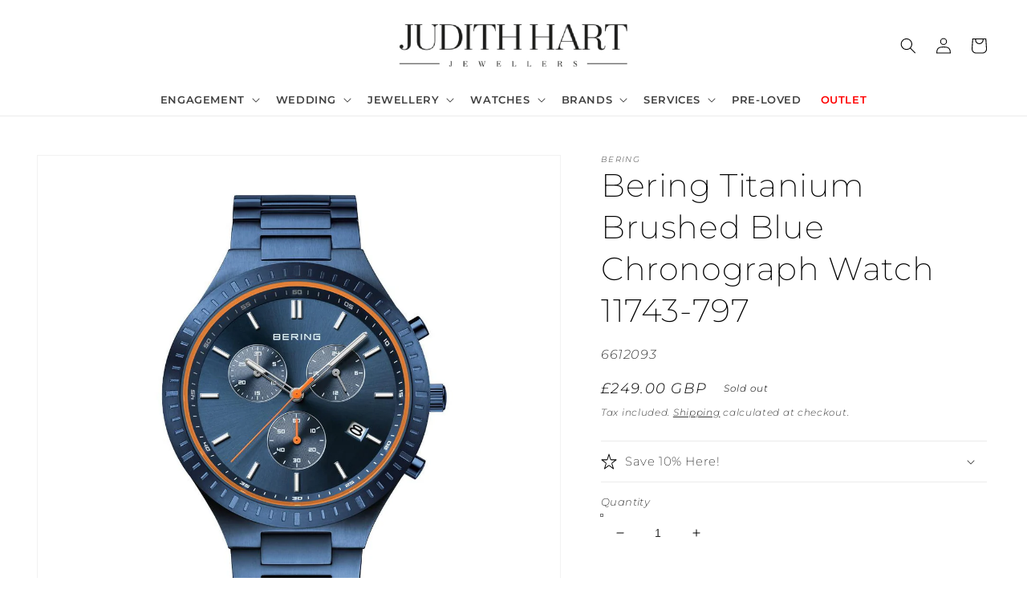

--- FILE ---
content_type: text/html; charset=utf-8
request_url: https://judithhartjewellers.co.uk/products/bering-titanium-brushed-blue-chronograph-watch-11743-797
body_size: 55347
content:
<!doctype html>
<html class="no-js" lang="en">
  <head>
<!-- Avada Boost Sales Script -->

      


              
              
              
              
              
              
              
              <script>const AVADA_ENHANCEMENTS = {};
          AVADA_ENHANCEMENTS.contentProtection = false;
          AVADA_ENHANCEMENTS.hideCheckoutButon = false;
          AVADA_ENHANCEMENTS.cartSticky = false;
          AVADA_ENHANCEMENTS.multiplePixelStatus = undefined;
          AVADA_ENHANCEMENTS.inactiveStatus = false;
          AVADA_ENHANCEMENTS.cartButtonAnimationStatus = false;
          AVADA_ENHANCEMENTS.whatsappStatus = false;
          AVADA_ENHANCEMENTS.messengerStatus = false;
          AVADA_ENHANCEMENTS.livechatStatus = false;
          </script>



























      <script>
        const AVADA_CDT = {};
        AVADA_CDT.products = [];
        AVADA_CDT.template = "product.bering-watches";
        AVADA_CDT.collections = [];
        
          AVADA_CDT.collections.push("266970333383");
        

        const AVADA_INVQTY = {};
        
          AVADA_INVQTY[42997937799367] = 0;
        

        AVADA_CDT.cartitem = 0;
        AVADA_CDT.moneyformat = `£{{amount}}`;
        AVADA_CDT.cartTotalPrice = 0;
        
        AVADA_CDT.selected_variant_id = 42997937799367;
        AVADA_CDT.product = {"id": 7596288278727,"title": "Bering Titanium Brushed Blue Chronograph Watch 11743-797","handle": "bering-titanium-brushed-blue-chronograph-watch-11743-797","vendor": "Bering",
            "type": "Watches","tags": ["bracelet watch","Gents Watch","watch","Watches"],"price": 24900,"price_min": 24900,"price_max": 24900,
            "available": false,"price_varies": false,"compare_at_price": null,
            "compare_at_price_min": 0,"compare_at_price_max": 0,
            "compare_at_price_varies": false,"variants": [{"id":42997937799367,"title":"Default Title","option1":"Default Title","option2":null,"option3":null,"sku":"6612093","requires_shipping":true,"taxable":true,"featured_image":null,"available":false,"name":"Bering Titanium Brushed Blue Chronograph Watch 11743-797","public_title":null,"options":["Default Title"],"price":24900,"weight":0,"compare_at_price":null,"inventory_management":"shopify","barcode":"4894041210810","requires_selling_plan":false,"selling_plan_allocations":[]}],"featured_image": "\/\/judithhartjewellers.co.uk\/cdn\/shop\/products\/11743-797.jpg?v=1675965824","images": ["\/\/judithhartjewellers.co.uk\/cdn\/shop\/products\/11743-797.jpg?v=1675965824"]
            };
        

        window.AVADA_BADGES = window.AVADA_BADGES || {};
        window.AVADA_BADGES = [{"showBadgeBorder":false,"badgeEffect":"","badgePageType":"product","badgeBorderRadius":3,"headerText":"Secure Checkout With","collectionPageInlinePosition":"after","description":"Increase a sense of urgency and boost conversation rate on each product page. ","badgeStyle":"color","badgeList":["https:\/\/cdn1.avada.io\/boost-sales\/visa.svg","https:\/\/cdn1.avada.io\/boost-sales\/mastercard.svg","https:\/\/cdn1.avada.io\/boost-sales\/americanexpress.svg","https:\/\/cdn1.avada.io\/boost-sales\/discover.svg","https:\/\/cdn1.avada.io\/boost-sales\/paypal.svg","https:\/\/cdn1.avada.io\/boost-sales\/applepay.svg","https:\/\/cdn1.avada.io\/boost-sales\/googlepay.svg"],"cartInlinePosition":"after","isSetCustomWidthMobile":false,"homePageInlinePosition":"after","createdAt":"2023-02-09T16:09:01.056Z","badgeWidth":"full-width","showBadges":true,"showHeaderText":true,"customWidthSize":450,"cartPosition":"","shopDomain":"judith-hart-jewellers.myshopify.com","shopId":"ul15oLC1Vz332bE6XYQD","inlinePosition":"after","badgeBorderColor":"#e1e1e1","headingSize":16,"badgeCustomSize":70,"badgesSmartSelector":false,"headingColor":"#232323","textAlign":"avada-align-center","badgeSize":"small","priority":"0","collectionPagePosition":"","customWidthSizeInMobile":450,"name":"Product Pages","position":"","homePagePosition":"","font":"default","status":true,"removeBranding":true,"id":"9NlBX2eklhxEcZBoEylm"},{"showBadgeBorder":false,"badgeEffect":"","badgePageType":"footer","headerText":"","badgeBorderRadius":3,"collectionPageInlinePosition":"after","description":"Win customers' trust from every pages by showing various trust badges at website's footer.","badgeStyle":"color","badgeList":["https:\/\/cdn1.avada.io\/boost-sales\/visa.svg","https:\/\/cdn1.avada.io\/boost-sales\/mastercard.svg","https:\/\/cdn1.avada.io\/boost-sales\/americanexpress.svg","https:\/\/cdn1.avada.io\/boost-sales\/discover.svg","https:\/\/cdn1.avada.io\/boost-sales\/paypal.svg","https:\/\/cdn1.avada.io\/boost-sales\/applepay.svg","https:\/\/cdn1.avada.io\/boost-sales\/googlepay.svg"],"cartInlinePosition":"after","isSetCustomWidthMobile":false,"homePageInlinePosition":"after","createdAt":"2023-02-09T16:09:00.570Z","badgeWidth":"full-width","showBadges":true,"showHeaderText":true,"customWidthSize":450,"cartPosition":"","shopDomain":"judith-hart-jewellers.myshopify.com","shopId":"ul15oLC1Vz332bE6XYQD","inlinePosition":"after","badgeBorderColor":"#e1e1e1","headingSize":16,"badgeCustomSize":40,"badgesSmartSelector":false,"headingColor":"#232323","textAlign":"avada-align-center","badgeSize":"custom","priority":"0","selectedPreset":"Payment 1","collectionPagePosition":"","customWidthSizeInMobile":450,"name":"Footer","position":"","homePagePosition":"","font":"default","status":true,"removeBranding":true,"id":"zEGmS88uE3uojnmAA272"}];

        window.AVADA_GENERAL_SETTINGS = window.AVADA_GENERAL_SETTINGS || {};
        window.AVADA_GENERAL_SETTINGS = {};

        window.AVADA_COUNDOWNS = window.AVADA_COUNDOWNS || {};
        window.AVADA_COUNDOWNS = [{"badgeStatus":false},{},{"id":"Xq3ylyyNdyt2xGa4JPe3","categoryNumbWidth":30,"countdownSmartSelector":false,"numbWidth":60,"collectionPageInlinePosition":"after","stockTextSize":16,"countdownEndAction":"HIDE_COUNTDOWN","daysText":"Days","secondsText":"Seconds","saleCustomSeconds":"59","createdAt":"2023-02-09T16:09:01.074Z","txtDatePos":"txt_outside_box","numbHeight":60,"txtDateSize":16,"shopId":"ul15oLC1Vz332bE6XYQD","inlinePosition":"after","headingSize":30,"categoryTxtDateSize":8,"textAlign":"text-center","displayLayout":"square-countdown","categoryNumberSize":14,"priority":"0","displayType":"ALL_PRODUCT","numbBorderColor":"#cccccc","productIds":[],"collectionPagePosition":"","name":"Product Pages","numbBorderWidth":1,"manualDisplayPlacement":"after","position":"form[action='\/cart\/add']","showCountdownTimer":true,"conditions":{"conditions":[{"type":"TITLE","operation":"CONTAINS","value":""}],"type":"ALL"},"timeUnits":"unit-dhms","status":true,"manualDisplayPosition":"form[action='\/cart\/add']","stockTextBefore":"Only {{stock_qty}} left in stock. Hurry up 🔥","saleCustomMinutes":"10","categoryUseDefaultSize":true,"saleDateType":"date-custom","description":"Increase urgency and boost conversions for each product page.","numbBgColor":"#ffffff","txtDateColor":"#122234","numbColor":"#122234","minutesText":"Minutes","showInventoryCountdown":true,"numbBorderRadius":0,"shopDomain":"judith-hart-jewellers.myshopify.com","countdownTextBottom":"","productExcludeIds":[],"headingColor":"#0985C5","stockType":"real_stock","linkText":"Hurry! sale ends in","saleCustomHours":"00","hoursText":"Hours","categoryTxtDatePos":"txt_outside_box","useDefaultSize":true,"stockTextColor":"#122234","categoryNumbHeight":30,"saleCustomDays":"00","removeBranding":true}];

        window.AVADA_STOCK_COUNTDOWNS = window.AVADA_STOCK_COUNTDOWNS || {};
        window.AVADA_STOCK_COUNTDOWNS = {"productExcludeIds":[],"delayAnimation":"1500","description":"Description label","queryPosition":"form[action='\/cart\/add']","timeRandom":["15000"],"name":"Stock Countdown","position":"above","shopId":"ul15oLC1Vz332bE6XYQD","conditions":{"conditions":[{"type":"TITLE","value":"","operation":"CONTAINS"}],"type":"ALL"},"status":true,"customCss":"","specificProductsInclude":[{"image":{"src":"https:\/\/cdn.shopify.com\/s\/files\/1\/0538\/5450\/3111\/products\/nomination-silver-double-skyline-savana-travel-charms-p16689-17756_medium_6cb74926-01e5-43e6-b5bb-be714106e85d.jpg?v=1669925951"},"images":[{"updated_at":"2022-12-01T20:19:11+00:00","src":"https:\/\/cdn.shopify.com\/s\/files\/1\/0538\/5450\/3111\/products\/nomination-silver-double-skyline-savana-travel-charms-p16689-17756_medium_6cb74926-01e5-43e6-b5bb-be714106e85d.jpg?v=1669925951","product_id":7540081000647,"admin_graphql_api_id":"gid:\/\/shopify\/ProductImage\/36421897388231","alt":null,"width":665,"created_at":"2022-12-01T20:19:07+00:00","variant_ids":[],"id":36421897388231,"position":1,"height":665},{"updated_at":"2022-12-01T20:19:11+00:00","src":"https:\/\/cdn.shopify.com\/s\/files\/1\/0538\/5450\/3111\/products\/Nomination_Italy_Gift_Packaging_Links_CONF146-05_aea2475b-d46f-4b11-97eb-29a175eebf02.jpg?v=1669925951","product_id":7540081000647,"admin_graphql_api_id":"gid:\/\/shopify\/ProductImage\/36067045998791","alt":null,"width":2362,"created_at":"2022-10-28T13:58:25+01:00","variant_ids":[],"position":2,"id":36067045998791,"height":2362}],"options":[{"product_id":7540081000647,"values":["Default Title"],"name":"Title","position":1,"id":9651779961031}],"handle":"double-savana-skyline-330790-07","id":7540081000647,"variants":[{"inventory_quantity":5,"src":"https:\/\/cdn.shopify.com\/s\/files\/1\/0538\/5450\/3111\/products\/nomination-silver-double-skyline-savana-travel-charms-p16689-17756_medium_6cb74926-01e5-43e6-b5bb-be714106e85d.jpg?v=1669925951","price":"37.00","option3":null,"option1":"Default Title","id":42848622674119,"option2":null,"title":"Default Title"}],"title":"Nomination Double Savannah Skyline 330790\/07"}],"productIds":[7540081000647],"id":"3168FkmP5GoOvWq71TxB","showAdvanced":false,"sliderColor":"#FF6D6D","textAlign":"avada-align-left","animationForStockCountdown":"none","isDisplayHomePage":false,"type":"christmas","inventoryDefault":10,"isShowStockSlider":false,"displayType":"ALL_PRODUCT","isOnlyShowThanNumber":true,"numberShow":"5","totalStock":100,"stockCountdownContent":"\u003cp\u003e\u003cspan style=\"color: rgb(2, 120, 0);\"\u003e{{stock_qty}} in stock\u003c\/span\u003e \u003c\/p\u003e"};

        window.AVADA_COUNDOWNS_V2 = window.AVADA_COUNDOWNS_V2 || {};
        window.AVADA_COUNDOWNS_V2 = [];

        window.AVADA_BADGES_V2 = window.AVADA_BADGES_V2 || {};
        window.AVADA_BADGES_V2 = [];

        window.AVADA_INACTIVE_TAB = window.AVADA_INACTIVE_TAB || {};
        window.AVADA_INACTIVE_TAB = null;

        window.AVADA_LIVECHAT = window.AVADA_LIVECHAT || {};
        window.AVADA_LIVECHAT = {"whatsapp":[],"livechatStatus":false};

        window.AVADA_STICKY_ATC = window.AVADA_STICKY_ATC || {};
        window.AVADA_STICKY_ATC = null;

        window.AVADA_ATC_ANIMATION = window.AVADA_ATC_ANIMATION || {};
        window.AVADA_ATC_ANIMATION = {};

        window.AVADA_SP = window.AVADA_SP || {};
        window.AVADA_SP = {"shop":"ul15oLC1Vz332bE6XYQD","configuration":{"position":"bottom-left","hide_time_ago":false,"smart_hide":false,"smart_hide_time":3,"smart_hide_unit":"days","truncate_product_name":true,"display_duration":5,"first_delay":10,"pops_interval":10,"max_pops_display":20,"show_mobile":true,"mobile_position":"bottom","animation":"fadeInUp","out_animation":"fadeOutDown","with_sound":false,"display_order":"order","only_product_viewing":false,"notice_continuously":false,"custom_css":"","replay":true,"included_urls":"","excluded_urls":"","excluded_product_type":"","countries_all":true,"countries":[],"allow_show":"all","hide_close":true,"close_time":1,"close_time_unit":"days","support_rtl":false},"notifications":{"gax4UTrYpscluq6t3dgr":{"settings":{"heading_text":"{{first_name}} in {{city}}, {{country}}","heading_font_weight":500,"heading_font_size":12,"content_text":"Purchased {{product_name}}","content_font_weight":800,"content_font_size":13,"background_image":"","background_color":"#FFF","heading_color":"#111","text_color":"#142A47","time_color":"#234342","with_border":false,"border_color":"#333333","border_width":1,"border_radius":20,"image_border_radius":20,"heading_decoration":null,"hover_product_decoration":null,"hover_product_color":"#122234","with_box_shadow":true,"font":"Raleway","language_code":"en","with_static_map":false,"use_dynamic_names":false,"dynamic_names":"","use_flag":false,"popup_custom_link":"","popup_custom_image":"","display_type":"popup","use_counter":false,"counter_color":"#0b4697","counter_unit_color":"#0b4697","counter_unit_plural":"views","counter_unit_single":"view","truncate_product_name":false,"allow_show":"all","included_urls":"","excluded_urls":""},"type":"order","items":[],"source":"shopify\/order"}},"removeBranding":true};

        window.AVADA_SP_V2 = window.AVADA_SP_V2 || {};
        window.AVADA_SP_V2 = [{"id":"hXGjZTcAb3f997k8Uijo","borderColor":"#333333","truncateProductName":false,"isHideCustomerName":false,"isUseAdvancedSettings":false,"backgroundImage":"","contentText":"Purchased {{product_name}}","contentFontSize":13,"type":"recent_sales","dayAgoTimeUnit":"hours","importDemo":"import_random_product","desktopPosition":"bottom_left","createdAt":"2023-02-09T16:09:00.867Z","borderWidth":1,"imageBorderRadius":6,"shopId":"ul15oLC1Vz332bE6XYQD","isShowOnMobile":true,"backgroundColor":"#FFF","withBorder":false,"headingColor":"#111","headingFontSize":12,"contentFontWeight":800,"mobilePositions":"bottom","languageCode":"en","textColor":"#142A47","isGenerateDayAgo":true,"notificationsImport":[],"dayAgoTime":"1","headingText":"{{first_name}} in {{city}}, {{country}}","isShowDemo":false,"borderRadius":6,"timeColor":"#234342","name":"Recent Sale","typeTheme":"basic1","specificProducts":[],"font":"Raleway","status":false,"headingFontWeight":500,"notifications":[{"product_id":7607294361799,"first_name":"Poppy","city":"Stoke-on-Trent","country":"United Kingdom","date":"2026-01-21T21:54:11.000Z","shipping_first_name":"Poppy","shipping_city":"Stoke-on-Trent","shipping_country":"United Kingdom","type":"order","title":"Giftwrapping - Free","product_image":"https:\/\/cdn.shopify.com\/s\/files\/1\/0538\/5450\/3111\/products\/giftwrap.png?v=1675965951","product_name":"Giftwrapping","product_link":"https:\/\/judith-hart-jewellers.myshopify.com\/products\/free-gift-wrapping","product_handle":"free-gift-wrapping"},{"product_id":7626643964103,"first_name":"Poppy","city":"Stoke-on-Trent","country":"United Kingdom","date":"2026-01-21T21:54:11.000Z","shipping_first_name":"Poppy","shipping_city":"Stoke-on-Trent","shipping_country":"United Kingdom","type":"order","title":"Nomination Composable Letter P Charm 330113\/16","product_image":"https:\/\/cdn.shopify.com\/s\/files\/1\/0538\/5450\/3111\/files\/330113_16-01.jpg?v=1735684387","product_name":"Nomination Composable Letter P Charm 330113\/16","product_link":"https:\/\/judith-hart-jewellers.myshopify.com\/products\/silver-p-330113-16","product_handle":"silver-p-330113-16"},{"product_id":15160283791741,"first_name":"Poppy","city":"Stoke-on-Trent","country":"United Kingdom","date":"2026-01-21T21:54:11.000Z","shipping_first_name":"Poppy","shipping_city":"Stoke-on-Trent","shipping_country":"United Kingdom","type":"order","title":"Nomination Composable Classic Cowboy Boots 330110\/24","product_image":"https:\/\/cdn.shopify.com\/s\/files\/1\/0538\/5450\/3111\/files\/OIP_2_11cf49b1-8154-45ee-99b7-b4ca49eddf75.jpg?v=1745403557","product_name":"Nomination Composable Classic Cowboy Boots 330110\/24","product_link":"https:\/\/judith-hart-jewellers.myshopify.com\/products\/nomination-composable-classic-cowboy-boots-330110-24","product_handle":"nomination-composable-classic-cowboy-boots-330110-24"},{"product_id":7626644684999,"first_name":"Lynne","city":"Clydebank","country":"United Kingdom","date":"2026-01-21T20:23:38.000Z","shipping_first_name":"Lynne","shipping_city":"Clydebank","shipping_country":"United Kingdom","type":"order","title":"Nomination Composable Rose Fish Charm 430104\/52","product_image":"https:\/\/cdn.shopify.com\/s\/files\/1\/0538\/5450\/3111\/files\/430104_52-01.jpg?v=1735684252","product_name":"Nomination Composable Rose Fish Charm 430104\/52","product_link":"https:\/\/judith-hart-jewellers.myshopify.com\/products\/rg-heart-in-fish-430104-52","product_handle":"rg-heart-in-fish-430104-52"},{"product_id":7607294361799,"first_name":"Charlotte","city":"Chichester","country":"United Kingdom","date":"2026-01-21T19:48:48.000Z","shipping_first_name":"Charlotte","shipping_city":"Chichester","shipping_country":"United Kingdom","type":"order","title":"Giftwrapping - Free","product_image":"https:\/\/cdn.shopify.com\/s\/files\/1\/0538\/5450\/3111\/products\/giftwrap.png?v=1675965951","product_name":"Giftwrapping","product_link":"https:\/\/judith-hart-jewellers.myshopify.com\/products\/free-gift-wrapping","product_handle":"free-gift-wrapping"},{"product_id":15707255931261,"first_name":"Charlotte","city":"Chichester","country":"United Kingdom","date":"2026-01-21T19:48:48.000Z","shipping_first_name":"Charlotte","shipping_city":"Chichester","shipping_country":"United Kingdom","type":"order","title":"Nomination Composable Classic 8 Ball Pool Charm 330202\/51","product_image":"https:\/\/cdn.shopify.com\/s\/files\/1\/0538\/5450\/3111\/files\/b5287a_ec3a8c3323f84611b65374a51a63faef_mv2.avif?v=1767101540","product_name":"Nomination Composable Classic 8 Ball Pool Charm 330202\/51","product_link":"https:\/\/judith-hart-jewellers.myshopify.com\/products\/nomination-composable-classic-8-ball-pool-charm-330202-51","product_handle":"nomination-composable-classic-8-ball-pool-charm-330202-51"},{"product_id":7607294361799,"first_name":"Max","city":"Derby","country":"United Kingdom","date":"2026-01-21T12:24:10.000Z","shipping_first_name":"Max","shipping_city":"Derby","shipping_country":"United Kingdom","type":"order","title":"Giftwrapping - Free","product_image":"https:\/\/cdn.shopify.com\/s\/files\/1\/0538\/5450\/3111\/products\/giftwrap.png?v=1675965951","product_name":"Giftwrapping","product_link":"https:\/\/judith-hart-jewellers.myshopify.com\/products\/free-gift-wrapping","product_handle":"free-gift-wrapping"},{"product_id":15537765056893,"first_name":"Max","city":"Derby","country":"United Kingdom","date":"2026-01-21T12:24:10.000Z","shipping_first_name":"Max","shipping_city":"Derby","shipping_country":"United Kingdom","type":"order","title":"Nomination Composable Classic Gold Etched Heart Charm 030149\/63","product_image":"https:\/\/cdn.shopify.com\/s\/files\/1\/0538\/5450\/3111\/files\/8033497568212_08c1844e-b0a4-42ee-a94f-d8927e5d4a5d.webp?v=1759326002","product_name":"Nomination Composable Classic Gold Etched Heart Charm 030149\/63","product_link":"https:\/\/judith-hart-jewellers.myshopify.com\/products\/nomination-composable-classic-gold-etched-heart-charm-030149-63","product_handle":"nomination-composable-classic-gold-etched-heart-charm-030149-63"},{"product_id":7680772833479,"first_name":"Avril","city":"Antrim","country":"United Kingdom","date":"2026-01-21T12:09:25.000Z","shipping_first_name":"Avril","shipping_city":"Antrim","shipping_country":"United Kingdom","type":"order","title":"Connoisseurs UltraSoft® Silver Jewellery Polishing Cloth","product_image":"https:\/\/cdn.shopify.com\/s\/files\/1\/0538\/5450\/3111\/files\/Polishing-Silver-Gallery-Image-Feature-768x549.jpg?v=1684332464","product_name":"Connoisseurs UltraSoft® Silver Jewellery Polishing Cloth","product_link":"https:\/\/judith-hart-jewellers.myshopify.com\/products\/connoisseurs-ultrasoft®-silver-jewellery-polishing-cloth","product_handle":"connoisseurs-ultrasoft®-silver-jewellery-polishing-cloth"},{"product_id":7600962994375,"first_name":"Chloe","city":"Lanark","country":"United Kingdom","date":"2026-01-21T10:38:24.000Z","shipping_first_name":"Chloe","shipping_city":"Lanark","shipping_country":"United Kingdom","type":"order","title":"Nomination Composable Charm Tool Key","product_image":"https:\/\/cdn.shopify.com\/s\/files\/1\/0538\/5450\/3111\/products\/nomination-composable-charm-tool-key-p5692-23158_image_13015a36-b3ea-4e1f-ada2-9a815af00766.jpg?v=1703872592","product_name":"Nomination Composable Charm Tool Key","product_link":"https:\/\/judith-hart-jewellers.myshopify.com\/products\/nomination-composable-charm-tool-key","product_handle":"nomination-composable-charm-tool-key"},{"product_id":7613306437831,"first_name":"Chloe","city":"Lanark","country":"United Kingdom","date":"2026-01-21T10:38:24.000Z","shipping_first_name":"Chloe","shipping_city":"Lanark","shipping_country":"United Kingdom","type":"order","title":"Nomination Classic Silver \u0026 CZ Angel Charm 330311\/15","product_image":"https:\/\/cdn.shopify.com\/s\/files\/1\/0538\/5450\/3111\/files\/nomination-classic-silver-cz-angel-faith-religion-charms-p41730-40832_image.jpg?v=1735684020","product_name":"Nomination Classic Silver \u0026 CZ Angel Charm 330311\/15","product_link":"https:\/\/judith-hart-jewellers.myshopify.com\/products\/330311-15","product_handle":"330311-15"},{"product_id":15575781081469,"first_name":"Chloe","city":"Lanark","country":"United Kingdom","date":"2026-01-21T10:38:24.000Z","shipping_first_name":"Chloe","shipping_city":"Lanark","shipping_country":"United Kingdom","type":"order","title":"Nomination Composable Classic Gran Heart Charm 330101\/98","product_image":"https:\/\/cdn.shopify.com\/s\/files\/1\/0538\/5450\/3111\/files\/Screenshot2025-07-29alle10.59.29_540x_46709761-3221-47f1-a71c-b61bf719c8c8.webp?v=1759329034","product_name":"Nomination Composable Classic Gran Heart Charm 330101\/98","product_link":"https:\/\/judith-hart-jewellers.myshopify.com\/products\/nomination-composable-classic-gran-heart-charm-330101-98","product_handle":"nomination-composable-classic-gran-heart-charm-330101-98"},{"product_id":7607294361799,"first_name":"Leeanna","city":"Derby","country":"United Kingdom","date":"2026-01-20T14:23:29.000Z","shipping_first_name":"Leeanna","shipping_city":"Derby","shipping_country":"United Kingdom","type":"order","title":"Giftwrapping - Free","product_image":"https:\/\/cdn.shopify.com\/s\/files\/1\/0538\/5450\/3111\/products\/giftwrap.png?v=1675965951","product_name":"Giftwrapping","product_link":"https:\/\/judith-hart-jewellers.myshopify.com\/products\/free-gift-wrapping","product_handle":"free-gift-wrapping"},{"product_id":7540081000647,"first_name":"Leeanna","city":"Derby","country":"United Kingdom","date":"2026-01-20T14:23:29.000Z","shipping_first_name":"Leeanna","shipping_city":"Derby","shipping_country":"United Kingdom","type":"order","title":"Nomination Double Savannah Skyline 330790\/07","product_image":"https:\/\/cdn.shopify.com\/s\/files\/1\/0538\/5450\/3111\/files\/nomination-silver-double-skyline-savana-travel-charms-p16689-17756_medium_6cb74926-01e5-43e6-b5bb-be714106e85d.jpg?v=1735680217","product_name":"Nomination Double Savannah Skyline 330790\/07","product_link":"https:\/\/judith-hart-jewellers.myshopify.com\/products\/double-savana-skyline-330790-07","product_handle":"double-savana-skyline-330790-07"},{"product_id":7516677669063,"first_name":"Leeanna","city":"Derby","country":"United Kingdom","date":"2026-01-20T14:23:29.000Z","shipping_first_name":"Leeanna","shipping_city":"Derby","shipping_country":"United Kingdom","type":"order","title":"Nomination Composable Gunmetal Black Classic Bracelet - 18 Links","product_image":"https:\/\/cdn.shopify.com\/s\/files\/1\/0538\/5450\/3111\/products\/030001GM.jpg?v=1675963758","product_name":"Nomination Composable Gunmetal Black Classic Bracelet","product_link":"https:\/\/judith-hart-jewellers.myshopify.com\/products\/nomination-composable-gunmetal-classic-bracelet","product_handle":"nomination-composable-gunmetal-classic-bracelet"},{"product_id":7607294361799,"first_name":"Ishaa","city":"Derby","country":"United Kingdom","date":"2026-01-20T12:46:26.000Z","shipping_first_name":"Ishaa","shipping_city":"DERBY","shipping_country":"United Kingdom","type":"order","title":"Giftwrapping - Free","product_image":"https:\/\/cdn.shopify.com\/s\/files\/1\/0538\/5450\/3111\/products\/giftwrap.png?v=1675965951","product_name":"Giftwrapping","product_link":"https:\/\/judith-hart-jewellers.myshopify.com\/products\/free-gift-wrapping","product_handle":"free-gift-wrapping"},{"product_id":7613312270535,"first_name":"Ishaa","city":"Derby","country":"United Kingdom","date":"2026-01-20T12:46:26.000Z","shipping_first_name":"Ishaa","shipping_city":"DERBY","shipping_country":"United Kingdom","type":"order","title":"Nomination Classic Pineapple Charm 330202\/45","product_image":"https:\/\/cdn.shopify.com\/s\/files\/1\/0538\/5450\/3111\/files\/nomination-composable-classic-link-pineapple-stainless-steel-330202-45-p3473-8446_medium_0b5eda42-2a72-4175-83f0-93eeaa8a3824.jpg?v=1735683089","product_name":"Nomination Classic Pineapple Charm 330202\/45","product_link":"https:\/\/judith-hart-jewellers.myshopify.com\/products\/330202-45","product_handle":"330202-45"},{"product_id":7607294361799,"first_name":"Lauren","city":"Hamilton","country":"United Kingdom","date":"2026-01-20T07:43:47.000Z","shipping_first_name":"Lauren","shipping_city":"Hamilton","shipping_country":"United Kingdom","type":"order","title":"Giftwrapping - Free","product_image":"https:\/\/cdn.shopify.com\/s\/files\/1\/0538\/5450\/3111\/products\/giftwrap.png?v=1675965951","product_name":"Giftwrapping","product_link":"https:\/\/judith-hart-jewellers.myshopify.com\/products\/free-gift-wrapping","product_handle":"free-gift-wrapping"},{"product_id":15575781081469,"first_name":"Lauren","city":"Hamilton","country":"United Kingdom","date":"2026-01-20T07:43:47.000Z","shipping_first_name":"Lauren","shipping_city":"Hamilton","shipping_country":"United Kingdom","type":"order","title":"Nomination Composable Classic Gran Heart Charm 330101\/98","product_image":"https:\/\/cdn.shopify.com\/s\/files\/1\/0538\/5450\/3111\/files\/Screenshot2025-07-29alle10.59.29_540x_46709761-3221-47f1-a71c-b61bf719c8c8.webp?v=1759329034","product_name":"Nomination Composable Classic Gran Heart Charm 330101\/98","product_link":"https:\/\/judith-hart-jewellers.myshopify.com\/products\/nomination-composable-classic-gran-heart-charm-330101-98","product_handle":"nomination-composable-classic-gran-heart-charm-330101-98"},{"product_id":7540117340359,"first_name":"Jessica","city":"Derby","country":"United Kingdom","date":"2026-01-20T01:20:01.000Z","shipping_first_name":"Jessica","shipping_city":"Derby","shipping_country":"United Kingdom","type":"order","title":"Nomination Rose Daughter Plate 430101\/43","product_image":"https:\/\/cdn.shopify.com\/s\/files\/1\/0538\/5450\/3111\/files\/43010143_31c696b2-7645-4ab7-840b-fe42e6a43e08.jpg?v=1735678539","product_name":"Nomination Rose Daughter Plate 430101\/43","product_link":"https:\/\/judith-hart-jewellers.myshopify.com\/products\/rose-daughter-plate-430101-43","product_handle":"rose-daughter-plate-430101-43"},{"product_id":7540111114439,"first_name":"Jessica","city":"Derby","country":"United Kingdom","date":"2026-01-20T01:20:01.000Z","shipping_first_name":"Jessica","shipping_city":"Derby","shipping_country":"United Kingdom","type":"order","title":"Nomination CZ 16 330304\/17","product_image":"https:\/\/cdn.shopify.com\/s\/files\/1\/0538\/5450\/3111\/files\/33030417.jpg?v=1735678798","product_name":"Nomination CZ 16 330304\/17","product_link":"https:\/\/judith-hart-jewellers.myshopify.com\/products\/cz-16-330304-17","product_handle":"cz-16-330304-17"},{"product_id":7516546072775,"first_name":"Jessica","city":"Derby","country":"United Kingdom","date":"2026-01-20T01:20:01.000Z","shipping_first_name":"Jessica","shipping_city":"Derby","shipping_country":"United Kingdom","type":"order","title":"Nomination Composable Classic Silver Colour Steel Bracelet - 19 Links","product_image":"https:\/\/cdn.shopify.com\/s\/files\/1\/0538\/5450\/3111\/products\/nomination-nomination-starter-bracelet-composable-link-bracelet-p87782-110106_image.png?v=1675963745","product_name":"Nomination Composable Classic Silver Colour Steel Bracelet","product_link":"https:\/\/judith-hart-jewellers.myshopify.com\/products\/nomination-composable-classic-bracelet-silver-colour-steel","product_handle":"nomination-composable-classic-bracelet-silver-colour-steel"},{"product_id":15076135076221,"first_name":"Melvyn","city":"Derby","country":"United Kingdom","date":"2026-01-19T16:55:34.000Z","shipping_first_name":"","shipping_city":"","shipping_country":"","type":"order","title":"Clogau Tree Of Life White Topaz Infinity Stud Earrings 3STOL853","product_image":"https:\/\/cdn.shopify.com\/s\/files\/1\/0538\/5450\/3111\/files\/3STOL853.webp?v=1742986072","product_name":"Clogau Tree Of Life White Topaz Infinity Stud Earrings 3STOL853","product_link":"https:\/\/judith-hart-jewellers.myshopify.com\/products\/clogau-tree-of-life-white-topaz-infinity-stud-earrings-2809169","product_handle":"clogau-tree-of-life-white-topaz-infinity-stud-earrings-2809169"},{"product_id":7825172988103,"first_name":"Augustin","city":"Gloucester","country":"United Kingdom","date":"2026-01-19T12:43:18.000Z","shipping_first_name":"Augustin","shipping_city":"Gloucester","shipping_country":"United Kingdom","type":"order","title":"Seiko ‘Half and Half’ Presage Cocktail Time SRPK48J1","product_image":"https:\/\/cdn.shopify.com\/s\/files\/1\/0538\/5450\/3111\/files\/SRPK48.png?v=1701863427","product_name":"Seiko ‘Half and Half’ Presage Cocktail Time SRPK48J1","product_link":"https:\/\/judith-hart-jewellers.myshopify.com\/products\/seiko-half-and-half-presage-cocktail-time-srpk48j1","product_handle":"seiko-half-and-half-presage-cocktail-time-srpk48j1"},{"product_id":7825172988103,"first_name":"Augustin","city":"Gloucester","country":"United Kingdom","date":"2026-01-19T12:31:26.000Z","shipping_first_name":"Augustin","shipping_city":"Gloucester","shipping_country":"United Kingdom","type":"order","title":"Seiko ‘Half and Half’ Presage Cocktail Time SRPK48J1","product_image":"https:\/\/cdn.shopify.com\/s\/files\/1\/0538\/5450\/3111\/files\/SRPK48.png?v=1701863427","product_name":"Seiko ‘Half and Half’ Presage Cocktail Time SRPK48J1","product_link":"https:\/\/judith-hart-jewellers.myshopify.com\/products\/seiko-half-and-half-presage-cocktail-time-srpk48j1","product_handle":"seiko-half-and-half-presage-cocktail-time-srpk48j1"},{"product_id":7607294361799,"first_name":"Melissa","city":"Glasgow","country":"United Kingdom","date":"2026-01-18T17:21:38.000Z","shipping_first_name":"Melissa","shipping_city":"Glasgow","shipping_country":"United Kingdom","type":"order","title":"Giftwrapping - Free","product_image":"https:\/\/cdn.shopify.com\/s\/files\/1\/0538\/5450\/3111\/products\/giftwrap.png?v=1675965951","product_name":"Giftwrapping","product_link":"https:\/\/judith-hart-jewellers.myshopify.com\/products\/free-gift-wrapping","product_handle":"free-gift-wrapping"},{"product_id":15575781081469,"first_name":"Melissa","city":"Glasgow","country":"United Kingdom","date":"2026-01-18T17:21:38.000Z","shipping_first_name":"Melissa","shipping_city":"Glasgow","shipping_country":"United Kingdom","type":"order","title":"Nomination Composable Classic Gran Heart Charm 330101\/98","product_image":"https:\/\/cdn.shopify.com\/s\/files\/1\/0538\/5450\/3111\/files\/Screenshot2025-07-29alle10.59.29_540x_46709761-3221-47f1-a71c-b61bf719c8c8.webp?v=1759329034","product_name":"Nomination Composable Classic Gran Heart Charm 330101\/98","product_link":"https:\/\/judith-hart-jewellers.myshopify.com\/products\/nomination-composable-classic-gran-heart-charm-330101-98","product_handle":"nomination-composable-classic-gran-heart-charm-330101-98"},{"product_id":7516546072775,"first_name":"cameron","city":"Derby","country":"United Kingdom","date":"2026-01-18T13:30:49.000Z","shipping_first_name":"cameron","shipping_city":"Derby","shipping_country":"United Kingdom","type":"order","title":"Nomination Composable Classic Silver Colour Steel Bracelet - 16 Links","product_image":"https:\/\/cdn.shopify.com\/s\/files\/1\/0538\/5450\/3111\/products\/nomination-nomination-starter-bracelet-composable-link-bracelet-p87782-110106_image.png?v=1675963745","product_name":"Nomination Composable Classic Silver Colour Steel Bracelet","product_link":"https:\/\/judith-hart-jewellers.myshopify.com\/products\/nomination-composable-classic-bracelet-silver-colour-steel","product_handle":"nomination-composable-classic-bracelet-silver-colour-steel"},{"product_id":8207200354503,"first_name":"cameron","city":"Derby","country":"United Kingdom","date":"2026-01-18T13:30:49.000Z","shipping_first_name":"cameron","shipping_city":"Derby","shipping_country":"United Kingdom","type":"order","title":"Nomination Classic Composable Beaded Heart Mum 330101\/80","product_image":"https:\/\/cdn.shopify.com\/s\/files\/1\/0538\/5450\/3111\/files\/8033497553508.jpg?v=1726061913","product_name":"Nomination Classic Composable Beaded Heart Mum 330101\/80","product_link":"https:\/\/judith-hart-jewellers.myshopify.com\/products\/nomination-beaded-heart-mum-330101-80-2974717","product_handle":"nomination-beaded-heart-mum-330101-80-2974717"},{"product_id":7571339739335,"first_name":"Joe","city":"Hereford","country":"United Kingdom","date":"2026-01-18T11:29:33.000Z","shipping_first_name":"Joe","shipping_city":"Hereford","shipping_country":"United Kingdom","type":"order","title":"Derbyshire Blue John Leaf Earrings","product_image":"https:\/\/cdn.shopify.com\/s\/files\/1\/0538\/5450\/3111\/products\/2829083.jpg?v=1675965605","product_name":"Derbyshire Blue John Leaf Earrings","product_link":"https:\/\/judith-hart-jewellers.myshopify.com\/products\/derbyshire-blue-john-leaf-earrings","product_handle":"derbyshire-blue-john-leaf-earrings"}]}];

        window.AVADA_SETTING_SP_V2 = window.AVADA_SETTING_SP_V2 || {};
        window.AVADA_SETTING_SP_V2 = {"show_mobile":true,"countries_all":true,"display_order":"order","max_pops_display":30,"hide_time_ago":false,"first_delay":4,"custom_css":"","orderItems":[{"date":"2023-02-07T15:19:49.000Z","country":"United Kingdom","city":"Belper","shipping_first_name":"Muriel","product_image":"https:\/\/cdn.shopify.com\/s\/files\/1\/0538\/5450\/3111\/products\/giftwrap.png?v=1674745982","shipping_city":"Sleaford","type":"order","product_name":"Giftwrapping","product_id":7607294361799,"product_handle":"free-gift-wrapping","first_name":"John","shipping_country":"United Kingdom","product_link":"https:\/\/judith-hart-jewellers.myshopify.com\/products\/free-gift-wrapping"},{"date":"2023-02-07T15:19:49.000Z","country":"United Kingdom","city":"Belper","product_image":"https:\/\/cdn.shopify.com\/s\/files\/1\/0538\/5450\/3111\/products\/430202_09-01.jpg?v=1674034656","shipping_first_name":"Muriel","shipping_city":"Sleaford","type":"order","product_name":"Nomination Classic Rose Love Juice Box 430202\/09","product_id":7600900833479,"product_handle":"nomination-classic-rose-love-juice-box-430202-09","first_name":"John","shipping_country":"United Kingdom","product_link":"https:\/\/judith-hart-jewellers.myshopify.com\/products\/nomination-classic-rose-love-juice-box-430202-09"},{"date":"2023-02-06T21:13:46.000Z","country":"United Kingdom","city":"Daventry","shipping_first_name":"Jackie","product_image":"https:\/\/cdn.shopify.com\/s\/files\/1\/0538\/5450\/3111\/products\/giftwrap.png?v=1674745982","shipping_city":"Daventry","type":"order","product_name":"Giftwrapping","product_id":7607294361799,"product_handle":"free-gift-wrapping","first_name":"Jackie","shipping_country":"United Kingdom","product_link":"https:\/\/judith-hart-jewellers.myshopify.com\/products\/free-gift-wrapping"},{"date":"2023-02-06T21:13:46.000Z","country":"United Kingdom","city":"Daventry","shipping_first_name":"Jackie","product_image":"https:\/\/cdn.shopify.com\/s\/files\/1\/0538\/5450\/3111\/products\/75758_base_1.jpg?v=1669198431","shipping_city":"Daventry","type":"order","product_name":"Stackers Blush Pink Jewellery Roll","product_id":7566084931783,"product_handle":"stackers-blush-pink-jewellery-roll","shipping_country":"United Kingdom","first_name":"Jackie","product_link":"https:\/\/judith-hart-jewellers.myshopify.com\/products\/stackers-blush-pink-jewellery-roll"},{"date":"2023-02-05T18:32:17.000Z","country":"United Kingdom","city":"Derby","product_image":"https:\/\/cdn.shopify.com\/s\/files\/1\/0538\/5450\/3111\/products\/giftwrap.png?v=1674745982","shipping_first_name":"","shipping_city":"","type":"order","product_name":"Giftwrapping","product_id":7607294361799,"product_handle":"free-gift-wrapping","first_name":"Linda","shipping_country":"","product_link":"https:\/\/judith-hart-jewellers.myshopify.com\/products\/free-gift-wrapping"},{"date":"2023-02-05T18:32:17.000Z","country":"United Kingdom","city":"Derby","shipping_first_name":"","product_image":"https:\/\/cdn.shopify.com\/s\/files\/1\/0538\/5450\/3111\/products\/43010412_52add6a8-284a-4dd8-9654-09fbab4b884a.jpg?v=1667234924","shipping_city":"","type":"order","product_name":"Nomination Rose Heart Paw Print 430104\/12","product_id":7540116684999,"product_handle":"rose-heart-pawprint-430104-12","shipping_country":"","first_name":"Linda","product_link":"https:\/\/judith-hart-jewellers.myshopify.com\/products\/rose-heart-pawprint-430104-12"},{"date":"2023-02-04T16:42:49.000Z","country":"United Kingdom","city":"Brimington","shipping_first_name":"David","product_image":"https:\/\/cdn.shopify.com\/s\/files\/1\/0538\/5450\/3111\/products\/giftwrap.png?v=1674745982","shipping_city":"Brimington","type":"order","product_name":"Giftwrapping","product_id":7607294361799,"product_handle":"free-gift-wrapping","first_name":"David","shipping_country":"United Kingdom","product_link":"https:\/\/judith-hart-jewellers.myshopify.com\/products\/free-gift-wrapping"},{"date":"2023-02-04T16:42:49.000Z","country":"United Kingdom","city":"Brimington","product_image":"https:\/\/cdn.shopify.com\/s\/files\/1\/0538\/5450\/3111\/products\/430202_10-01.jpg?v=1674034434","shipping_first_name":"David","shipping_city":"Brimington","type":"order","product_name":"Nomination Classic Rose Gold Love Heart Arrow 430202\/10","product_id":7600900276423,"product_handle":"nomination-classic-rose-gold-love-heart-arrow-430202-10","shipping_country":"United Kingdom","first_name":"David","product_link":"https:\/\/judith-hart-jewellers.myshopify.com\/products\/nomination-classic-rose-gold-love-heart-arrow-430202-10"},{"date":"2023-02-04T10:04:49.000Z","country":"United Kingdom","city":"Derby","shipping_first_name":"Sally","product_image":"https:\/\/cdn.shopify.com\/s\/files\/1\/0538\/5450\/3111\/products\/nomination-classic-gold-black-white-football-sports-hobbies-charms-p628-14811_image.jpg?v=1667832055","shipping_city":"Derby","type":"order","product_name":"Nominations Classic White Black Football 030204\/17","product_id":7540087980231,"product_handle":"classic-white-black-football-030204-17","first_name":"Sally","shipping_country":"United Kingdom","product_link":"https:\/\/judith-hart-jewellers.myshopify.com\/products\/classic-white-black-football-030204-17"},{"date":"2023-02-04T10:04:49.000Z","country":"United Kingdom","city":"Derby","product_image":"https:\/\/cdn.shopify.com\/s\/files\/1\/0538\/5450\/3111\/products\/030001GM.jpg?v=1665415534","shipping_first_name":"Sally","shipping_city":"Derby","type":"order","product_name":"Nomination Composable Gunmetal Classic Bracelet","product_id":7516677669063,"product_handle":"nomination-composable-gunmetal-classic-bracelet","shipping_country":"United Kingdom","first_name":"Sally","product_link":"https:\/\/judith-hart-jewellers.myshopify.com\/products\/nomination-composable-gunmetal-classic-bracelet"},{"date":"2023-02-04T10:04:49.000Z","country":"United Kingdom","city":"Derby","product_image":"https:\/\/cdn.shopify.com\/s\/files\/1\/0538\/5450\/3111\/products\/giftwrap.png?v=1674745982","shipping_first_name":"Sally","shipping_city":"Derby","type":"order","product_name":"Giftwrapping","product_id":7607294361799,"product_handle":"free-gift-wrapping","shipping_country":"United Kingdom","first_name":"Sally","product_link":"https:\/\/judith-hart-jewellers.myshopify.com\/products\/free-gift-wrapping"},{"date":"2023-02-04T10:04:49.000Z","country":"United Kingdom","city":"Derby","product_image":"https:\/\/cdn.shopify.com\/s\/files\/1\/0538\/5450\/3111\/products\/nomination-classic-silver-infinity-love-hearts-charms-p7261-17550_medium_0a15d39b-fbb8-4bf2-bd12-43fe574a58ed.jpg?v=1669825610","shipping_first_name":"Sally","shipping_city":"Derby","type":"order","product_name":"Nomination Life Infinity Symbol 330101\/21","product_id":7540086440135,"product_handle":"life-infinity-symbol-330101-21","first_name":"Sally","shipping_country":"United Kingdom","product_link":"https:\/\/judith-hart-jewellers.myshopify.com\/products\/life-infinity-symbol-330101-21"},{"date":"2023-02-01T22:08:52.000Z","country":"United Kingdom","city":"Glasgow","product_image":"https:\/\/cdn.shopify.com\/s\/files\/1\/0538\/5450\/3111\/products\/nomination-composable-charm-tool-key-p5692-23158_image.jpg?v=1674055579","shipping_first_name":"Janice","shipping_city":"Glasgow","type":"order","product_name":"Nomination Composable Charm Tool Key","product_id":7600962994375,"product_handle":"nomination-composable-charm-tool-key","first_name":"Janice","shipping_country":"United Kingdom","product_link":"https:\/\/judith-hart-jewellers.myshopify.com\/products\/nomination-composable-charm-tool-key"},{"date":"2023-01-31T09:26:47.000Z","country":"United Kingdom","city":"Derby","shipping_first_name":"","product_image":"https:\/\/cdn.shopify.com\/s\/files\/1\/0538\/5450\/3111\/products\/giftwrap.png?v=1674745982","shipping_city":"","type":"order","product_name":"Giftwrapping","product_id":7607294361799,"product_handle":"free-gift-wrapping","first_name":"Olivia","shipping_country":"","product_link":"https:\/\/judith-hart-jewellers.myshopify.com\/products\/free-gift-wrapping"},{"date":"2023-01-31T09:26:47.000Z","country":"United Kingdom","city":"Derby","product_image":"https:\/\/cdn.shopify.com\/s\/files\/1\/0538\/5450\/3111\/products\/X0031-001-12.jpg?v=1661328953","shipping_first_name":"","shipping_city":"","type":"order","product_name":"Thomas Sabo Medium Size Link Belcher Bracelet X0031","product_id":7452568027335,"product_handle":"thomas-sabo-medium-belcher-bracelet-medium-length-x0031m","shipping_country":"","first_name":"Olivia","product_link":"https:\/\/judith-hart-jewellers.myshopify.com\/products\/thomas-sabo-medium-belcher-bracelet-medium-length-x0031m"},{"date":"2023-01-30T22:47:50.000Z","country":"United Kingdom","city":"Derby","product_image":"https:\/\/cdn.shopify.com\/s\/files\/1\/0538\/5450\/3111\/products\/giftwrap.png?v=1674745982","shipping_first_name":"","shipping_city":"","type":"order","product_name":"Giftwrapping","product_id":7607294361799,"product_handle":"free-gift-wrapping","shipping_country":"","first_name":"Olivia","product_link":"https:\/\/judith-hart-jewellers.myshopify.com\/products\/free-gift-wrapping"},{"date":"2023-01-30T22:47:50.000Z","country":"United Kingdom","city":"Derby","product_image":"https:\/\/cdn.shopify.com\/s\/files\/1\/0538\/5450\/3111\/products\/X0031-001-12.jpg?v=1661328953","shipping_first_name":"","shipping_city":"","type":"order","product_name":"Thomas Sabo Medium Size Link Belcher Bracelet X0031","product_id":7452568027335,"product_handle":"thomas-sabo-medium-belcher-bracelet-medium-length-x0031m","first_name":"Olivia","shipping_country":"","product_link":"https:\/\/judith-hart-jewellers.myshopify.com\/products\/thomas-sabo-medium-belcher-bracelet-medium-length-x0031m"},{"date":"2023-01-29T09:49:08.000Z","country":"United Kingdom","city":"Hebden Bridge","shipping_first_name":"Amanda","product_image":"https:\/\/cdn.shopify.com\/s\/files\/1\/0538\/5450\/3111\/products\/nomination-composable-charm-tool-key-p5692-23158_image.jpg?v=1674055579","shipping_city":"Hebden Bridge","type":"order","product_name":"Nomination Composable Charm Tool Key","product_id":7600962994375,"product_handle":"nomination-composable-charm-tool-key","first_name":"Amanda","shipping_country":"United Kingdom","product_link":"https:\/\/judith-hart-jewellers.myshopify.com\/products\/nomination-composable-charm-tool-key"},{"date":"2023-01-28T11:38:49.000Z","country":"United Kingdom","city":"Craven Arms","shipping_first_name":"Geoff","product_image":"https:\/\/cdn.shopify.com\/s\/files\/1\/0538\/5450\/3111\/products\/giftwrap.png?v=1674745982","shipping_city":"Craven Arms","type":"order","product_name":"Giftwrapping","product_id":7607294361799,"product_handle":"free-gift-wrapping","shipping_country":"United Kingdom","first_name":"Geoff","product_link":"https:\/\/judith-hart-jewellers.myshopify.com\/products\/free-gift-wrapping"},{"date":"2023-01-28T11:38:49.000Z","country":"United Kingdom","city":"Craven Arms","shipping_first_name":"Geoff","product_image":"https:\/\/cdn.shopify.com\/s\/files\/1\/0538\/5450\/3111\/products\/Camrosependant3_1000x1000zoomed.jpg?v=1661786942","shipping_city":"Craven Arms","type":"order","product_name":"Jersey Pearl Rose Plated and Sterling Silver Camrose Pearl Pendant and Chain","product_id":7463434682567,"product_handle":"jersey-pearl-rose-plated-and-sterling-silver-camrose-pearl-pendant-and-chain","shipping_country":"United Kingdom","first_name":"Geoff","product_link":"https:\/\/judith-hart-jewellers.myshopify.com\/products\/jersey-pearl-rose-plated-and-sterling-silver-camrose-pearl-pendant-and-chain"},{"date":"2023-01-27T10:55:36.000Z","country":"United Kingdom","city":"Glasgow","shipping_first_name":"Connor","product_image":"https:\/\/cdn.shopify.com\/s\/files\/1\/0538\/5450\/3111\/products\/430202_12-01.jpg?v=1674034905","shipping_city":"Glasgow","type":"order","product_name":"Nomination Classic Rose Infinity with Red Heart 430202\/12","product_id":7600901619911,"product_handle":"nomination-classic-rose-infinity-with-red-heart-430202-12","first_name":"Connor","shipping_country":"United Kingdom","product_link":"https:\/\/judith-hart-jewellers.myshopify.com\/products\/nomination-classic-rose-infinity-with-red-heart-430202-12"},{"date":"2023-01-27T10:55:36.000Z","country":"United Kingdom","city":"Glasgow","product_image":"https:\/\/cdn.shopify.com\/s\/files\/1\/0538\/5450\/3111\/products\/nomination-nomination-starter-bracelet-composable-link-bracelet-p87782-110106_image.png?v=1665411962","shipping_first_name":"Connor","shipping_city":"Glasgow","type":"order","product_name":"Nomination Composable Classic Silver Colour Steel Bracelet","product_id":7516546072775,"product_handle":"nomination-composable-classic-bracelet-silver-colour-steel","first_name":"Connor","shipping_country":"United Kingdom","product_link":"https:\/\/judith-hart-jewellers.myshopify.com\/products\/nomination-composable-classic-bracelet-silver-colour-steel"},{"date":"2023-01-25T16:21:35.000Z","country":"United Kingdom","city":"Heanor","shipping_first_name":"Monica","product_image":"https:\/\/cdn.shopify.com\/s\/files\/1\/0538\/5450\/3111\/products\/33030101.jpg?v=1666884351","shipping_city":"Heanor","type":"order","product_name":"Nomination Silver CZ Letter A Initial Charm","product_id":7539185909959,"product_handle":"nomination-silver-cz-letter-a-initial-charm","shipping_country":"United Kingdom","first_name":"Monica","product_link":"https:\/\/judith-hart-jewellers.myshopify.com\/products\/nomination-silver-cz-letter-a-initial-charm"},{"date":"2023-01-25T16:21:35.000Z","country":"United Kingdom","city":"Heanor","shipping_first_name":"Monica","product_image":"https:\/\/cdn.shopify.com\/s\/files\/1\/0538\/5450\/3111\/products\/nomination-nomination-starter-bracelet-composable-link-bracelet-p87782-110106_image.png?v=1665411962","shipping_city":"Heanor","type":"order","product_name":"Nomination Composable Classic Silver Colour Steel Bracelet","product_id":7516546072775,"product_handle":"nomination-composable-classic-bracelet-silver-colour-steel","first_name":"Monica","shipping_country":"United Kingdom","product_link":"https:\/\/judith-hart-jewellers.myshopify.com\/products\/nomination-composable-classic-bracelet-silver-colour-steel"},{"date":"2023-01-24T09:51:02.000Z","country":"United Kingdom","city":"Dundee","shipping_first_name":"Chris","product_image":"https:\/\/cdn.shopify.com\/s\/files\/1\/0538\/5450\/3111\/products\/75624_base_1.jpg?v=1669201398","shipping_city":"Dundee","type":"order","product_name":"Stackers Oatmeal Compact Jewellery Storage Roll","product_id":7566092730567,"product_handle":"stackers-oatmeal-compact-jewellery-roll","shipping_country":"United Kingdom","first_name":"Chris","product_link":"https:\/\/judith-hart-jewellers.myshopify.com\/products\/stackers-oatmeal-compact-jewellery-roll"},{"date":"2023-01-24T09:34:06.000Z","country":"United Kingdom","city":"Belfast","product_image":"https:\/\/cdn.shopify.com\/s\/files\/1\/0538\/5450\/3111\/products\/75613_base_1.jpg?v=1669197421","shipping_first_name":"Rebecca","shipping_city":"Belfast","type":"order","product_name":"Stackers Oatmeal Three Layer Jewellery Storage Box","product_id":7566082179271,"product_handle":"stackers-oatmeal-three-layer-jewellery-box","first_name":"Rebecca","shipping_country":"United Kingdom","product_link":"https:\/\/judith-hart-jewellers.myshopify.com\/products\/stackers-oatmeal-three-layer-jewellery-box"},{"date":"2023-01-22T07:32:02.000Z","country":"United Kingdom","city":"Burton-on-Trent","shipping_first_name":"Pat","product_image":"https:\/\/cdn.shopify.com\/s\/files\/1\/0538\/5450\/3111\/products\/nomination-classic-silver-white-pearl-diamond-heart-sparkly-stones-charms-p41854-41848_medium_be1fb430-2b55-47e1-81be-a91d62becaa1.jpg?v=1669820578","shipping_city":"Burton-on-Trent","type":"order","product_name":"Nomination Heart White Pearl 330508\/13","product_id":7540089389255,"product_handle":"heart-white-pearl-330508-13","first_name":"Kelly","shipping_country":"United Kingdom","product_link":"https:\/\/judith-hart-jewellers.myshopify.com\/products\/heart-white-pearl-330508-13"},{"date":"2023-01-21T14:45:09.000Z","country":"United Kingdom","city":"Derby","product_image":"https:\/\/cdn.shopify.com\/s\/files\/1\/0538\/5450\/3111\/products\/nomination-classic-gold-h-letter-charms-p499-14652_image.jpg?v=1667223122","shipping_first_name":"Holly","shipping_city":"Derby","type":"order","product_name":"Nomination Classic Letter H 030101\/08","product_id":7540069007559,"product_handle":"classic-letter-h-030101-08","shipping_country":"United Kingdom","first_name":"Holly","product_link":"https:\/\/judith-hart-jewellers.myshopify.com\/products\/classic-letter-h-030101-08"},{"date":"2023-01-21T14:45:09.000Z","country":"United Kingdom","city":"Derby","product_image":"https:\/\/cdn.shopify.com\/s\/files\/1\/0538\/5450\/3111\/products\/nomination-nomination-starter-bracelet-composable-link-bracelet-p87782-110106_image.png?v=1665411962","shipping_first_name":"Holly","shipping_city":"Derby","type":"order","product_name":"Nomination Composable Classic Silver Colour Steel Bracelet","product_id":7516546072775,"product_handle":"nomination-composable-classic-bracelet-silver-colour-steel","first_name":"Holly","shipping_country":"United Kingdom","product_link":"https:\/\/judith-hart-jewellers.myshopify.com\/products\/nomination-composable-classic-bracelet-silver-colour-steel"},{"date":"2023-01-20T19:20:44.000Z","country":"United Kingdom","city":"Wallasey","product_image":"https:\/\/cdn.shopify.com\/s\/files\/1\/0538\/5450\/3111\/products\/nomination-sweetrock-romance-winged-heart-silver-stud-earrings-p36963-22867_medium_66a9cba7-2bc8-4aea-bc88-0847e37a296f.jpg?v=1672325685","shipping_first_name":"Nadine","shipping_city":"Wallasey","type":"order","product_name":"Nomination Sweetrock Romance Winged Heart Silver Stud Earrings 148024\/068","product_id":7590623903943,"product_handle":"nomination-sweetrock-romance-winged-heart-silver-stud-earrings-148024-068","shipping_country":"United Kingdom","first_name":"Nadine","product_link":"https:\/\/judith-hart-jewellers.myshopify.com\/products\/nomination-sweetrock-romance-winged-heart-silver-stud-earrings-148024-068"}],"notice_continuously":false,"hide_close":true,"createdAt":"2023-02-09T16:09:00.767Z","excluded_product_type":"","display_duration":4,"support_rtl":false,"only_product_viewing":false,"shopId":"ul15oLC1Vz332bE6XYQD","close_time_unit":"days","out_animation":"fadeOutDown","included_urls":"","pops_interval":4,"countries":[],"close_time":1,"replay":true,"mobile_position":"bottom","smart_hide_unit":"hours","smart_hide":false,"animation":"fadeInUp","smart_hide_time":4,"truncate_product_name":true,"excluded_urls":"","allow_show":"all","position":"bottom-left","with_sound":false,"font":"Raleway","id":"Gb5V0FpjFoVVkdxspllC"};

        window.AVADA_BS_EMBED = window.AVADA_BS_EMBED || {};
        window.AVADA_BS_EMBED.isSupportThemeOS = true
        window.AVADA_BS_EMBED.dupTrustBadge = false

        window.AVADA_BS_VERSION = window.AVADA_BS_VERSION || {};
        window.AVADA_BS_VERSION = { BSVersion : 'true'}

        window.AVADA_BS_FSB = window.AVADA_BS_FSB || {};
        window.AVADA_BS_FSB = {
          bars: [],
          cart: 0,
          compatible: {
            langify: ''
          }
        };

        window.AVADA_BADGE_CART_DRAWER = window.AVADA_BADGE_CART_DRAWER || {};
        window.AVADA_BADGE_CART_DRAWER = {id : 'null'};
      </script>
<!-- /Avada Boost Sales Script -->



   <!-- Added by AVADA Cookies Bar -->
   <script>
   window.AVADA_COOKIES_BAR = window.AVADA_COOKIES_BAR || {};
   window.AVADA_COOKIES_BAR.shopId = 'TQLijnTmkhvRJBvoSbWm';
   window.AVADA_COOKIES_BAR.status = false;
   AVADA_COOKIES_BAR ={"theme":"basic2","message":"This website uses cookies to make sure you get the best experience with us.","showPrivacyPolicy":true,"privacyLink":"/policies/privacy-policy","privacyLinkText":"Learn more","agreeButtonText":"Got it!","denyButtonText":"Decline","showOnCountry":"all","displayType":"float_card","desktopFloatCardPosition":"bottom_left","desktopPosition":"bottom","mobilePositions":"bottom","themeName":"Elegant","bgColor":"#F6EFEB","messageColor":"#2C332F","agreeBtnTextColor":"#F6EFEB","privacyLinkColor":"#5F5A56","agreeBtnBgColor":"#A38064","agreeBtnBorder":"#2C332F","iconColor":"#5F5A56","textFont":"Noto+Sans","denyTextColor":"#5F5A56","showIcon":true,"advancedSetting":false,"customCss":"","textColor":"#5F5A56","textAvada":"rgba(29, 29, 29, 0.8)","removeBranding":true,"specificRegions":{"pipeda":false,"appi":false,"lgpd":false,"gdpr":false,"ccpa":false},"customPrivacyLink":"","iconType":"default_icon","urlIcon":"","displayAfter":"5","optionPolicyLink":"auto","shopId":"TQLijnTmkhvRJBvoSbWm","fontStore":[{"label":"Montserrat","value":"Montserrat"}],"id":"OBiqpZF0dbdCmrzMeOaW","boxShadow":"0px 3px 8px rgba(0, 0, 0, 0.2)","borderRadius":"32px","width":"460px","height":"100px","display":"","float":"left","textAvadaMobile":"rgba(29, 29, 29, 0.8)","fontWeight":"500","btnColor":"#F6EFEB","textBtnColor":"#A38064","borderColor":"#F1D00A"}
 </script>
   <!-- /Added by AVADA Cookies Bar -->
 
	<!-- Added by AVADA SEO Suite -->
	


	<!-- /Added by AVADA SEO Suite -->
 <!-- Avada Boost Sales Script -->

      


              
              
              
              
              
              
              
              <script>const AVADA_ENHANCEMENTS = {};
          AVADA_ENHANCEMENTS.contentProtection = false;
          AVADA_ENHANCEMENTS.hideCheckoutButon = false;
          AVADA_ENHANCEMENTS.cartSticky = false;
          AVADA_ENHANCEMENTS.multiplePixelStatus = undefined;
          AVADA_ENHANCEMENTS.inactiveStatus = false;
          AVADA_ENHANCEMENTS.cartButtonAnimationStatus = false;
          AVADA_ENHANCEMENTS.whatsappStatus = false;
          AVADA_ENHANCEMENTS.messengerStatus = false;
          AVADA_ENHANCEMENTS.livechatStatus = false;
          </script>



























      <script>
        const AVADA_CDT = {};
        AVADA_CDT.products = [];
        AVADA_CDT.template = "product.bering-watches";
        AVADA_CDT.collections = [];
        
          AVADA_CDT.collections.push("266970333383");
        

        const AVADA_INVQTY = {};
        
          AVADA_INVQTY[42997937799367] = 0;
        

        AVADA_CDT.cartitem = 0;
        AVADA_CDT.moneyformat = `£{{amount}}`;
        AVADA_CDT.cartTotalPrice = 0;
        
        AVADA_CDT.selected_variant_id = 42997937799367;
        AVADA_CDT.product = {"id": 7596288278727,"title": "Bering Titanium Brushed Blue Chronograph Watch 11743-797","handle": "bering-titanium-brushed-blue-chronograph-watch-11743-797","vendor": "Bering",
            "type": "Watches","tags": ["bracelet watch","Gents Watch","watch","Watches"],"price": 24900,"price_min": 24900,"price_max": 24900,
            "available": false,"price_varies": false,"compare_at_price": null,
            "compare_at_price_min": 0,"compare_at_price_max": 0,
            "compare_at_price_varies": false,"variants": [{"id":42997937799367,"title":"Default Title","option1":"Default Title","option2":null,"option3":null,"sku":"6612093","requires_shipping":true,"taxable":true,"featured_image":null,"available":false,"name":"Bering Titanium Brushed Blue Chronograph Watch 11743-797","public_title":null,"options":["Default Title"],"price":24900,"weight":0,"compare_at_price":null,"inventory_management":"shopify","barcode":"4894041210810","requires_selling_plan":false,"selling_plan_allocations":[]}],"featured_image": "\/\/judithhartjewellers.co.uk\/cdn\/shop\/products\/11743-797.jpg?v=1675965824","images": ["\/\/judithhartjewellers.co.uk\/cdn\/shop\/products\/11743-797.jpg?v=1675965824"]
            };
        

        window.AVADA_BADGES = window.AVADA_BADGES || {};
        window.AVADA_BADGES = [{"showBadgeBorder":false,"badgeEffect":"","badgePageType":"product","badgeBorderRadius":3,"headerText":"Secure Checkout With","collectionPageInlinePosition":"after","description":"Increase a sense of urgency and boost conversation rate on each product page. ","badgeStyle":"color","badgeList":["https:\/\/cdn1.avada.io\/boost-sales\/visa.svg","https:\/\/cdn1.avada.io\/boost-sales\/mastercard.svg","https:\/\/cdn1.avada.io\/boost-sales\/americanexpress.svg","https:\/\/cdn1.avada.io\/boost-sales\/discover.svg","https:\/\/cdn1.avada.io\/boost-sales\/paypal.svg","https:\/\/cdn1.avada.io\/boost-sales\/applepay.svg","https:\/\/cdn1.avada.io\/boost-sales\/googlepay.svg"],"cartInlinePosition":"after","isSetCustomWidthMobile":false,"homePageInlinePosition":"after","createdAt":"2023-02-09T16:09:01.056Z","badgeWidth":"full-width","showBadges":true,"showHeaderText":true,"customWidthSize":450,"cartPosition":"","shopDomain":"judith-hart-jewellers.myshopify.com","shopId":"ul15oLC1Vz332bE6XYQD","inlinePosition":"after","badgeBorderColor":"#e1e1e1","headingSize":16,"badgeCustomSize":70,"badgesSmartSelector":false,"headingColor":"#232323","textAlign":"avada-align-center","badgeSize":"small","priority":"0","collectionPagePosition":"","customWidthSizeInMobile":450,"name":"Product Pages","position":"","homePagePosition":"","font":"default","status":true,"removeBranding":true,"id":"9NlBX2eklhxEcZBoEylm"},{"showBadgeBorder":false,"badgeEffect":"","badgePageType":"footer","headerText":"","badgeBorderRadius":3,"collectionPageInlinePosition":"after","description":"Win customers' trust from every pages by showing various trust badges at website's footer.","badgeStyle":"color","badgeList":["https:\/\/cdn1.avada.io\/boost-sales\/visa.svg","https:\/\/cdn1.avada.io\/boost-sales\/mastercard.svg","https:\/\/cdn1.avada.io\/boost-sales\/americanexpress.svg","https:\/\/cdn1.avada.io\/boost-sales\/discover.svg","https:\/\/cdn1.avada.io\/boost-sales\/paypal.svg","https:\/\/cdn1.avada.io\/boost-sales\/applepay.svg","https:\/\/cdn1.avada.io\/boost-sales\/googlepay.svg"],"cartInlinePosition":"after","isSetCustomWidthMobile":false,"homePageInlinePosition":"after","createdAt":"2023-02-09T16:09:00.570Z","badgeWidth":"full-width","showBadges":true,"showHeaderText":true,"customWidthSize":450,"cartPosition":"","shopDomain":"judith-hart-jewellers.myshopify.com","shopId":"ul15oLC1Vz332bE6XYQD","inlinePosition":"after","badgeBorderColor":"#e1e1e1","headingSize":16,"badgeCustomSize":40,"badgesSmartSelector":false,"headingColor":"#232323","textAlign":"avada-align-center","badgeSize":"custom","priority":"0","selectedPreset":"Payment 1","collectionPagePosition":"","customWidthSizeInMobile":450,"name":"Footer","position":"","homePagePosition":"","font":"default","status":true,"removeBranding":true,"id":"zEGmS88uE3uojnmAA272"}];

        window.AVADA_GENERAL_SETTINGS = window.AVADA_GENERAL_SETTINGS || {};
        window.AVADA_GENERAL_SETTINGS = {};

        window.AVADA_COUNDOWNS = window.AVADA_COUNDOWNS || {};
        window.AVADA_COUNDOWNS = [{"badgeStatus":false},{},{"id":"Xq3ylyyNdyt2xGa4JPe3","categoryNumbWidth":30,"countdownSmartSelector":false,"numbWidth":60,"collectionPageInlinePosition":"after","stockTextSize":16,"countdownEndAction":"HIDE_COUNTDOWN","daysText":"Days","secondsText":"Seconds","saleCustomSeconds":"59","createdAt":"2023-02-09T16:09:01.074Z","txtDatePos":"txt_outside_box","numbHeight":60,"txtDateSize":16,"shopId":"ul15oLC1Vz332bE6XYQD","inlinePosition":"after","headingSize":30,"categoryTxtDateSize":8,"textAlign":"text-center","displayLayout":"square-countdown","categoryNumberSize":14,"priority":"0","displayType":"ALL_PRODUCT","numbBorderColor":"#cccccc","productIds":[],"collectionPagePosition":"","name":"Product Pages","numbBorderWidth":1,"manualDisplayPlacement":"after","position":"form[action='\/cart\/add']","showCountdownTimer":true,"conditions":{"conditions":[{"type":"TITLE","operation":"CONTAINS","value":""}],"type":"ALL"},"timeUnits":"unit-dhms","status":true,"manualDisplayPosition":"form[action='\/cart\/add']","stockTextBefore":"Only {{stock_qty}} left in stock. Hurry up 🔥","saleCustomMinutes":"10","categoryUseDefaultSize":true,"saleDateType":"date-custom","description":"Increase urgency and boost conversions for each product page.","numbBgColor":"#ffffff","txtDateColor":"#122234","numbColor":"#122234","minutesText":"Minutes","showInventoryCountdown":true,"numbBorderRadius":0,"shopDomain":"judith-hart-jewellers.myshopify.com","countdownTextBottom":"","productExcludeIds":[],"headingColor":"#0985C5","stockType":"real_stock","linkText":"Hurry! sale ends in","saleCustomHours":"00","hoursText":"Hours","categoryTxtDatePos":"txt_outside_box","useDefaultSize":true,"stockTextColor":"#122234","categoryNumbHeight":30,"saleCustomDays":"00","removeBranding":true}];

        window.AVADA_STOCK_COUNTDOWNS = window.AVADA_STOCK_COUNTDOWNS || {};
        window.AVADA_STOCK_COUNTDOWNS = {"productExcludeIds":[],"delayAnimation":"1500","description":"Description label","queryPosition":"form[action='\/cart\/add']","timeRandom":["15000"],"name":"Stock Countdown","position":"above","shopId":"ul15oLC1Vz332bE6XYQD","conditions":{"conditions":[{"type":"TITLE","value":"","operation":"CONTAINS"}],"type":"ALL"},"status":true,"customCss":"","specificProductsInclude":[{"image":{"src":"https:\/\/cdn.shopify.com\/s\/files\/1\/0538\/5450\/3111\/products\/nomination-silver-double-skyline-savana-travel-charms-p16689-17756_medium_6cb74926-01e5-43e6-b5bb-be714106e85d.jpg?v=1669925951"},"images":[{"updated_at":"2022-12-01T20:19:11+00:00","src":"https:\/\/cdn.shopify.com\/s\/files\/1\/0538\/5450\/3111\/products\/nomination-silver-double-skyline-savana-travel-charms-p16689-17756_medium_6cb74926-01e5-43e6-b5bb-be714106e85d.jpg?v=1669925951","product_id":7540081000647,"admin_graphql_api_id":"gid:\/\/shopify\/ProductImage\/36421897388231","alt":null,"width":665,"created_at":"2022-12-01T20:19:07+00:00","variant_ids":[],"id":36421897388231,"position":1,"height":665},{"updated_at":"2022-12-01T20:19:11+00:00","src":"https:\/\/cdn.shopify.com\/s\/files\/1\/0538\/5450\/3111\/products\/Nomination_Italy_Gift_Packaging_Links_CONF146-05_aea2475b-d46f-4b11-97eb-29a175eebf02.jpg?v=1669925951","product_id":7540081000647,"admin_graphql_api_id":"gid:\/\/shopify\/ProductImage\/36067045998791","alt":null,"width":2362,"created_at":"2022-10-28T13:58:25+01:00","variant_ids":[],"position":2,"id":36067045998791,"height":2362}],"options":[{"product_id":7540081000647,"values":["Default Title"],"name":"Title","position":1,"id":9651779961031}],"handle":"double-savana-skyline-330790-07","id":7540081000647,"variants":[{"inventory_quantity":5,"src":"https:\/\/cdn.shopify.com\/s\/files\/1\/0538\/5450\/3111\/products\/nomination-silver-double-skyline-savana-travel-charms-p16689-17756_medium_6cb74926-01e5-43e6-b5bb-be714106e85d.jpg?v=1669925951","price":"37.00","option3":null,"option1":"Default Title","id":42848622674119,"option2":null,"title":"Default Title"}],"title":"Nomination Double Savannah Skyline 330790\/07"}],"productIds":[7540081000647],"id":"3168FkmP5GoOvWq71TxB","showAdvanced":false,"sliderColor":"#FF6D6D","textAlign":"avada-align-left","animationForStockCountdown":"none","isDisplayHomePage":false,"type":"christmas","inventoryDefault":10,"isShowStockSlider":false,"displayType":"ALL_PRODUCT","isOnlyShowThanNumber":true,"numberShow":"5","totalStock":100,"stockCountdownContent":"\u003cp\u003e\u003cspan style=\"color: rgb(2, 120, 0);\"\u003e{{stock_qty}} in stock\u003c\/span\u003e \u003c\/p\u003e"};

        window.AVADA_COUNDOWNS_V2 = window.AVADA_COUNDOWNS_V2 || {};
        window.AVADA_COUNDOWNS_V2 = [];

        window.AVADA_BADGES_V2 = window.AVADA_BADGES_V2 || {};
        window.AVADA_BADGES_V2 = [];

        window.AVADA_INACTIVE_TAB = window.AVADA_INACTIVE_TAB || {};
        window.AVADA_INACTIVE_TAB = null;

        window.AVADA_LIVECHAT = window.AVADA_LIVECHAT || {};
        window.AVADA_LIVECHAT = {"whatsapp":[],"livechatStatus":false};

        window.AVADA_STICKY_ATC = window.AVADA_STICKY_ATC || {};
        window.AVADA_STICKY_ATC = null;

        window.AVADA_ATC_ANIMATION = window.AVADA_ATC_ANIMATION || {};
        window.AVADA_ATC_ANIMATION = {};

        window.AVADA_SP = window.AVADA_SP || {};
        window.AVADA_SP = {"shop":"ul15oLC1Vz332bE6XYQD","configuration":{"position":"bottom-left","hide_time_ago":false,"smart_hide":false,"smart_hide_time":3,"smart_hide_unit":"days","truncate_product_name":true,"display_duration":5,"first_delay":10,"pops_interval":10,"max_pops_display":20,"show_mobile":true,"mobile_position":"bottom","animation":"fadeInUp","out_animation":"fadeOutDown","with_sound":false,"display_order":"order","only_product_viewing":false,"notice_continuously":false,"custom_css":"","replay":true,"included_urls":"","excluded_urls":"","excluded_product_type":"","countries_all":true,"countries":[],"allow_show":"all","hide_close":true,"close_time":1,"close_time_unit":"days","support_rtl":false},"notifications":{"gax4UTrYpscluq6t3dgr":{"settings":{"heading_text":"{{first_name}} in {{city}}, {{country}}","heading_font_weight":500,"heading_font_size":12,"content_text":"Purchased {{product_name}}","content_font_weight":800,"content_font_size":13,"background_image":"","background_color":"#FFF","heading_color":"#111","text_color":"#142A47","time_color":"#234342","with_border":false,"border_color":"#333333","border_width":1,"border_radius":20,"image_border_radius":20,"heading_decoration":null,"hover_product_decoration":null,"hover_product_color":"#122234","with_box_shadow":true,"font":"Raleway","language_code":"en","with_static_map":false,"use_dynamic_names":false,"dynamic_names":"","use_flag":false,"popup_custom_link":"","popup_custom_image":"","display_type":"popup","use_counter":false,"counter_color":"#0b4697","counter_unit_color":"#0b4697","counter_unit_plural":"views","counter_unit_single":"view","truncate_product_name":false,"allow_show":"all","included_urls":"","excluded_urls":""},"type":"order","items":[],"source":"shopify\/order"}},"removeBranding":true};

        window.AVADA_SP_V2 = window.AVADA_SP_V2 || {};
        window.AVADA_SP_V2 = [{"id":"hXGjZTcAb3f997k8Uijo","borderColor":"#333333","truncateProductName":false,"isHideCustomerName":false,"isUseAdvancedSettings":false,"backgroundImage":"","contentText":"Purchased {{product_name}}","contentFontSize":13,"type":"recent_sales","dayAgoTimeUnit":"hours","importDemo":"import_random_product","desktopPosition":"bottom_left","createdAt":"2023-02-09T16:09:00.867Z","borderWidth":1,"imageBorderRadius":6,"shopId":"ul15oLC1Vz332bE6XYQD","isShowOnMobile":true,"backgroundColor":"#FFF","withBorder":false,"headingColor":"#111","headingFontSize":12,"contentFontWeight":800,"mobilePositions":"bottom","languageCode":"en","textColor":"#142A47","isGenerateDayAgo":true,"notificationsImport":[],"dayAgoTime":"1","headingText":"{{first_name}} in {{city}}, {{country}}","isShowDemo":false,"borderRadius":6,"timeColor":"#234342","name":"Recent Sale","typeTheme":"basic1","specificProducts":[],"font":"Raleway","status":false,"headingFontWeight":500,"notifications":[{"product_id":7607294361799,"first_name":"Poppy","city":"Stoke-on-Trent","country":"United Kingdom","date":"2026-01-21T21:54:11.000Z","shipping_first_name":"Poppy","shipping_city":"Stoke-on-Trent","shipping_country":"United Kingdom","type":"order","title":"Giftwrapping - Free","product_image":"https:\/\/cdn.shopify.com\/s\/files\/1\/0538\/5450\/3111\/products\/giftwrap.png?v=1675965951","product_name":"Giftwrapping","product_link":"https:\/\/judith-hart-jewellers.myshopify.com\/products\/free-gift-wrapping","product_handle":"free-gift-wrapping"},{"product_id":7626643964103,"first_name":"Poppy","city":"Stoke-on-Trent","country":"United Kingdom","date":"2026-01-21T21:54:11.000Z","shipping_first_name":"Poppy","shipping_city":"Stoke-on-Trent","shipping_country":"United Kingdom","type":"order","title":"Nomination Composable Letter P Charm 330113\/16","product_image":"https:\/\/cdn.shopify.com\/s\/files\/1\/0538\/5450\/3111\/files\/330113_16-01.jpg?v=1735684387","product_name":"Nomination Composable Letter P Charm 330113\/16","product_link":"https:\/\/judith-hart-jewellers.myshopify.com\/products\/silver-p-330113-16","product_handle":"silver-p-330113-16"},{"product_id":15160283791741,"first_name":"Poppy","city":"Stoke-on-Trent","country":"United Kingdom","date":"2026-01-21T21:54:11.000Z","shipping_first_name":"Poppy","shipping_city":"Stoke-on-Trent","shipping_country":"United Kingdom","type":"order","title":"Nomination Composable Classic Cowboy Boots 330110\/24","product_image":"https:\/\/cdn.shopify.com\/s\/files\/1\/0538\/5450\/3111\/files\/OIP_2_11cf49b1-8154-45ee-99b7-b4ca49eddf75.jpg?v=1745403557","product_name":"Nomination Composable Classic Cowboy Boots 330110\/24","product_link":"https:\/\/judith-hart-jewellers.myshopify.com\/products\/nomination-composable-classic-cowboy-boots-330110-24","product_handle":"nomination-composable-classic-cowboy-boots-330110-24"},{"product_id":7626644684999,"first_name":"Lynne","city":"Clydebank","country":"United Kingdom","date":"2026-01-21T20:23:38.000Z","shipping_first_name":"Lynne","shipping_city":"Clydebank","shipping_country":"United Kingdom","type":"order","title":"Nomination Composable Rose Fish Charm 430104\/52","product_image":"https:\/\/cdn.shopify.com\/s\/files\/1\/0538\/5450\/3111\/files\/430104_52-01.jpg?v=1735684252","product_name":"Nomination Composable Rose Fish Charm 430104\/52","product_link":"https:\/\/judith-hart-jewellers.myshopify.com\/products\/rg-heart-in-fish-430104-52","product_handle":"rg-heart-in-fish-430104-52"},{"product_id":7607294361799,"first_name":"Charlotte","city":"Chichester","country":"United Kingdom","date":"2026-01-21T19:48:48.000Z","shipping_first_name":"Charlotte","shipping_city":"Chichester","shipping_country":"United Kingdom","type":"order","title":"Giftwrapping - Free","product_image":"https:\/\/cdn.shopify.com\/s\/files\/1\/0538\/5450\/3111\/products\/giftwrap.png?v=1675965951","product_name":"Giftwrapping","product_link":"https:\/\/judith-hart-jewellers.myshopify.com\/products\/free-gift-wrapping","product_handle":"free-gift-wrapping"},{"product_id":15707255931261,"first_name":"Charlotte","city":"Chichester","country":"United Kingdom","date":"2026-01-21T19:48:48.000Z","shipping_first_name":"Charlotte","shipping_city":"Chichester","shipping_country":"United Kingdom","type":"order","title":"Nomination Composable Classic 8 Ball Pool Charm 330202\/51","product_image":"https:\/\/cdn.shopify.com\/s\/files\/1\/0538\/5450\/3111\/files\/b5287a_ec3a8c3323f84611b65374a51a63faef_mv2.avif?v=1767101540","product_name":"Nomination Composable Classic 8 Ball Pool Charm 330202\/51","product_link":"https:\/\/judith-hart-jewellers.myshopify.com\/products\/nomination-composable-classic-8-ball-pool-charm-330202-51","product_handle":"nomination-composable-classic-8-ball-pool-charm-330202-51"},{"product_id":7607294361799,"first_name":"Max","city":"Derby","country":"United Kingdom","date":"2026-01-21T12:24:10.000Z","shipping_first_name":"Max","shipping_city":"Derby","shipping_country":"United Kingdom","type":"order","title":"Giftwrapping - Free","product_image":"https:\/\/cdn.shopify.com\/s\/files\/1\/0538\/5450\/3111\/products\/giftwrap.png?v=1675965951","product_name":"Giftwrapping","product_link":"https:\/\/judith-hart-jewellers.myshopify.com\/products\/free-gift-wrapping","product_handle":"free-gift-wrapping"},{"product_id":15537765056893,"first_name":"Max","city":"Derby","country":"United Kingdom","date":"2026-01-21T12:24:10.000Z","shipping_first_name":"Max","shipping_city":"Derby","shipping_country":"United Kingdom","type":"order","title":"Nomination Composable Classic Gold Etched Heart Charm 030149\/63","product_image":"https:\/\/cdn.shopify.com\/s\/files\/1\/0538\/5450\/3111\/files\/8033497568212_08c1844e-b0a4-42ee-a94f-d8927e5d4a5d.webp?v=1759326002","product_name":"Nomination Composable Classic Gold Etched Heart Charm 030149\/63","product_link":"https:\/\/judith-hart-jewellers.myshopify.com\/products\/nomination-composable-classic-gold-etched-heart-charm-030149-63","product_handle":"nomination-composable-classic-gold-etched-heart-charm-030149-63"},{"product_id":7680772833479,"first_name":"Avril","city":"Antrim","country":"United Kingdom","date":"2026-01-21T12:09:25.000Z","shipping_first_name":"Avril","shipping_city":"Antrim","shipping_country":"United Kingdom","type":"order","title":"Connoisseurs UltraSoft® Silver Jewellery Polishing Cloth","product_image":"https:\/\/cdn.shopify.com\/s\/files\/1\/0538\/5450\/3111\/files\/Polishing-Silver-Gallery-Image-Feature-768x549.jpg?v=1684332464","product_name":"Connoisseurs UltraSoft® Silver Jewellery Polishing Cloth","product_link":"https:\/\/judith-hart-jewellers.myshopify.com\/products\/connoisseurs-ultrasoft®-silver-jewellery-polishing-cloth","product_handle":"connoisseurs-ultrasoft®-silver-jewellery-polishing-cloth"},{"product_id":7600962994375,"first_name":"Chloe","city":"Lanark","country":"United Kingdom","date":"2026-01-21T10:38:24.000Z","shipping_first_name":"Chloe","shipping_city":"Lanark","shipping_country":"United Kingdom","type":"order","title":"Nomination Composable Charm Tool Key","product_image":"https:\/\/cdn.shopify.com\/s\/files\/1\/0538\/5450\/3111\/products\/nomination-composable-charm-tool-key-p5692-23158_image_13015a36-b3ea-4e1f-ada2-9a815af00766.jpg?v=1703872592","product_name":"Nomination Composable Charm Tool Key","product_link":"https:\/\/judith-hart-jewellers.myshopify.com\/products\/nomination-composable-charm-tool-key","product_handle":"nomination-composable-charm-tool-key"},{"product_id":7613306437831,"first_name":"Chloe","city":"Lanark","country":"United Kingdom","date":"2026-01-21T10:38:24.000Z","shipping_first_name":"Chloe","shipping_city":"Lanark","shipping_country":"United Kingdom","type":"order","title":"Nomination Classic Silver \u0026 CZ Angel Charm 330311\/15","product_image":"https:\/\/cdn.shopify.com\/s\/files\/1\/0538\/5450\/3111\/files\/nomination-classic-silver-cz-angel-faith-religion-charms-p41730-40832_image.jpg?v=1735684020","product_name":"Nomination Classic Silver \u0026 CZ Angel Charm 330311\/15","product_link":"https:\/\/judith-hart-jewellers.myshopify.com\/products\/330311-15","product_handle":"330311-15"},{"product_id":15575781081469,"first_name":"Chloe","city":"Lanark","country":"United Kingdom","date":"2026-01-21T10:38:24.000Z","shipping_first_name":"Chloe","shipping_city":"Lanark","shipping_country":"United Kingdom","type":"order","title":"Nomination Composable Classic Gran Heart Charm 330101\/98","product_image":"https:\/\/cdn.shopify.com\/s\/files\/1\/0538\/5450\/3111\/files\/Screenshot2025-07-29alle10.59.29_540x_46709761-3221-47f1-a71c-b61bf719c8c8.webp?v=1759329034","product_name":"Nomination Composable Classic Gran Heart Charm 330101\/98","product_link":"https:\/\/judith-hart-jewellers.myshopify.com\/products\/nomination-composable-classic-gran-heart-charm-330101-98","product_handle":"nomination-composable-classic-gran-heart-charm-330101-98"},{"product_id":7607294361799,"first_name":"Leeanna","city":"Derby","country":"United Kingdom","date":"2026-01-20T14:23:29.000Z","shipping_first_name":"Leeanna","shipping_city":"Derby","shipping_country":"United Kingdom","type":"order","title":"Giftwrapping - Free","product_image":"https:\/\/cdn.shopify.com\/s\/files\/1\/0538\/5450\/3111\/products\/giftwrap.png?v=1675965951","product_name":"Giftwrapping","product_link":"https:\/\/judith-hart-jewellers.myshopify.com\/products\/free-gift-wrapping","product_handle":"free-gift-wrapping"},{"product_id":7540081000647,"first_name":"Leeanna","city":"Derby","country":"United Kingdom","date":"2026-01-20T14:23:29.000Z","shipping_first_name":"Leeanna","shipping_city":"Derby","shipping_country":"United Kingdom","type":"order","title":"Nomination Double Savannah Skyline 330790\/07","product_image":"https:\/\/cdn.shopify.com\/s\/files\/1\/0538\/5450\/3111\/files\/nomination-silver-double-skyline-savana-travel-charms-p16689-17756_medium_6cb74926-01e5-43e6-b5bb-be714106e85d.jpg?v=1735680217","product_name":"Nomination Double Savannah Skyline 330790\/07","product_link":"https:\/\/judith-hart-jewellers.myshopify.com\/products\/double-savana-skyline-330790-07","product_handle":"double-savana-skyline-330790-07"},{"product_id":7516677669063,"first_name":"Leeanna","city":"Derby","country":"United Kingdom","date":"2026-01-20T14:23:29.000Z","shipping_first_name":"Leeanna","shipping_city":"Derby","shipping_country":"United Kingdom","type":"order","title":"Nomination Composable Gunmetal Black Classic Bracelet - 18 Links","product_image":"https:\/\/cdn.shopify.com\/s\/files\/1\/0538\/5450\/3111\/products\/030001GM.jpg?v=1675963758","product_name":"Nomination Composable Gunmetal Black Classic Bracelet","product_link":"https:\/\/judith-hart-jewellers.myshopify.com\/products\/nomination-composable-gunmetal-classic-bracelet","product_handle":"nomination-composable-gunmetal-classic-bracelet"},{"product_id":7607294361799,"first_name":"Ishaa","city":"Derby","country":"United Kingdom","date":"2026-01-20T12:46:26.000Z","shipping_first_name":"Ishaa","shipping_city":"DERBY","shipping_country":"United Kingdom","type":"order","title":"Giftwrapping - Free","product_image":"https:\/\/cdn.shopify.com\/s\/files\/1\/0538\/5450\/3111\/products\/giftwrap.png?v=1675965951","product_name":"Giftwrapping","product_link":"https:\/\/judith-hart-jewellers.myshopify.com\/products\/free-gift-wrapping","product_handle":"free-gift-wrapping"},{"product_id":7613312270535,"first_name":"Ishaa","city":"Derby","country":"United Kingdom","date":"2026-01-20T12:46:26.000Z","shipping_first_name":"Ishaa","shipping_city":"DERBY","shipping_country":"United Kingdom","type":"order","title":"Nomination Classic Pineapple Charm 330202\/45","product_image":"https:\/\/cdn.shopify.com\/s\/files\/1\/0538\/5450\/3111\/files\/nomination-composable-classic-link-pineapple-stainless-steel-330202-45-p3473-8446_medium_0b5eda42-2a72-4175-83f0-93eeaa8a3824.jpg?v=1735683089","product_name":"Nomination Classic Pineapple Charm 330202\/45","product_link":"https:\/\/judith-hart-jewellers.myshopify.com\/products\/330202-45","product_handle":"330202-45"},{"product_id":7607294361799,"first_name":"Lauren","city":"Hamilton","country":"United Kingdom","date":"2026-01-20T07:43:47.000Z","shipping_first_name":"Lauren","shipping_city":"Hamilton","shipping_country":"United Kingdom","type":"order","title":"Giftwrapping - Free","product_image":"https:\/\/cdn.shopify.com\/s\/files\/1\/0538\/5450\/3111\/products\/giftwrap.png?v=1675965951","product_name":"Giftwrapping","product_link":"https:\/\/judith-hart-jewellers.myshopify.com\/products\/free-gift-wrapping","product_handle":"free-gift-wrapping"},{"product_id":15575781081469,"first_name":"Lauren","city":"Hamilton","country":"United Kingdom","date":"2026-01-20T07:43:47.000Z","shipping_first_name":"Lauren","shipping_city":"Hamilton","shipping_country":"United Kingdom","type":"order","title":"Nomination Composable Classic Gran Heart Charm 330101\/98","product_image":"https:\/\/cdn.shopify.com\/s\/files\/1\/0538\/5450\/3111\/files\/Screenshot2025-07-29alle10.59.29_540x_46709761-3221-47f1-a71c-b61bf719c8c8.webp?v=1759329034","product_name":"Nomination Composable Classic Gran Heart Charm 330101\/98","product_link":"https:\/\/judith-hart-jewellers.myshopify.com\/products\/nomination-composable-classic-gran-heart-charm-330101-98","product_handle":"nomination-composable-classic-gran-heart-charm-330101-98"},{"product_id":7540117340359,"first_name":"Jessica","city":"Derby","country":"United Kingdom","date":"2026-01-20T01:20:01.000Z","shipping_first_name":"Jessica","shipping_city":"Derby","shipping_country":"United Kingdom","type":"order","title":"Nomination Rose Daughter Plate 430101\/43","product_image":"https:\/\/cdn.shopify.com\/s\/files\/1\/0538\/5450\/3111\/files\/43010143_31c696b2-7645-4ab7-840b-fe42e6a43e08.jpg?v=1735678539","product_name":"Nomination Rose Daughter Plate 430101\/43","product_link":"https:\/\/judith-hart-jewellers.myshopify.com\/products\/rose-daughter-plate-430101-43","product_handle":"rose-daughter-plate-430101-43"},{"product_id":7540111114439,"first_name":"Jessica","city":"Derby","country":"United Kingdom","date":"2026-01-20T01:20:01.000Z","shipping_first_name":"Jessica","shipping_city":"Derby","shipping_country":"United Kingdom","type":"order","title":"Nomination CZ 16 330304\/17","product_image":"https:\/\/cdn.shopify.com\/s\/files\/1\/0538\/5450\/3111\/files\/33030417.jpg?v=1735678798","product_name":"Nomination CZ 16 330304\/17","product_link":"https:\/\/judith-hart-jewellers.myshopify.com\/products\/cz-16-330304-17","product_handle":"cz-16-330304-17"},{"product_id":7516546072775,"first_name":"Jessica","city":"Derby","country":"United Kingdom","date":"2026-01-20T01:20:01.000Z","shipping_first_name":"Jessica","shipping_city":"Derby","shipping_country":"United Kingdom","type":"order","title":"Nomination Composable Classic Silver Colour Steel Bracelet - 19 Links","product_image":"https:\/\/cdn.shopify.com\/s\/files\/1\/0538\/5450\/3111\/products\/nomination-nomination-starter-bracelet-composable-link-bracelet-p87782-110106_image.png?v=1675963745","product_name":"Nomination Composable Classic Silver Colour Steel Bracelet","product_link":"https:\/\/judith-hart-jewellers.myshopify.com\/products\/nomination-composable-classic-bracelet-silver-colour-steel","product_handle":"nomination-composable-classic-bracelet-silver-colour-steel"},{"product_id":15076135076221,"first_name":"Melvyn","city":"Derby","country":"United Kingdom","date":"2026-01-19T16:55:34.000Z","shipping_first_name":"","shipping_city":"","shipping_country":"","type":"order","title":"Clogau Tree Of Life White Topaz Infinity Stud Earrings 3STOL853","product_image":"https:\/\/cdn.shopify.com\/s\/files\/1\/0538\/5450\/3111\/files\/3STOL853.webp?v=1742986072","product_name":"Clogau Tree Of Life White Topaz Infinity Stud Earrings 3STOL853","product_link":"https:\/\/judith-hart-jewellers.myshopify.com\/products\/clogau-tree-of-life-white-topaz-infinity-stud-earrings-2809169","product_handle":"clogau-tree-of-life-white-topaz-infinity-stud-earrings-2809169"},{"product_id":7825172988103,"first_name":"Augustin","city":"Gloucester","country":"United Kingdom","date":"2026-01-19T12:43:18.000Z","shipping_first_name":"Augustin","shipping_city":"Gloucester","shipping_country":"United Kingdom","type":"order","title":"Seiko ‘Half and Half’ Presage Cocktail Time SRPK48J1","product_image":"https:\/\/cdn.shopify.com\/s\/files\/1\/0538\/5450\/3111\/files\/SRPK48.png?v=1701863427","product_name":"Seiko ‘Half and Half’ Presage Cocktail Time SRPK48J1","product_link":"https:\/\/judith-hart-jewellers.myshopify.com\/products\/seiko-half-and-half-presage-cocktail-time-srpk48j1","product_handle":"seiko-half-and-half-presage-cocktail-time-srpk48j1"},{"product_id":7825172988103,"first_name":"Augustin","city":"Gloucester","country":"United Kingdom","date":"2026-01-19T12:31:26.000Z","shipping_first_name":"Augustin","shipping_city":"Gloucester","shipping_country":"United Kingdom","type":"order","title":"Seiko ‘Half and Half’ Presage Cocktail Time SRPK48J1","product_image":"https:\/\/cdn.shopify.com\/s\/files\/1\/0538\/5450\/3111\/files\/SRPK48.png?v=1701863427","product_name":"Seiko ‘Half and Half’ Presage Cocktail Time SRPK48J1","product_link":"https:\/\/judith-hart-jewellers.myshopify.com\/products\/seiko-half-and-half-presage-cocktail-time-srpk48j1","product_handle":"seiko-half-and-half-presage-cocktail-time-srpk48j1"},{"product_id":7607294361799,"first_name":"Melissa","city":"Glasgow","country":"United Kingdom","date":"2026-01-18T17:21:38.000Z","shipping_first_name":"Melissa","shipping_city":"Glasgow","shipping_country":"United Kingdom","type":"order","title":"Giftwrapping - Free","product_image":"https:\/\/cdn.shopify.com\/s\/files\/1\/0538\/5450\/3111\/products\/giftwrap.png?v=1675965951","product_name":"Giftwrapping","product_link":"https:\/\/judith-hart-jewellers.myshopify.com\/products\/free-gift-wrapping","product_handle":"free-gift-wrapping"},{"product_id":15575781081469,"first_name":"Melissa","city":"Glasgow","country":"United Kingdom","date":"2026-01-18T17:21:38.000Z","shipping_first_name":"Melissa","shipping_city":"Glasgow","shipping_country":"United Kingdom","type":"order","title":"Nomination Composable Classic Gran Heart Charm 330101\/98","product_image":"https:\/\/cdn.shopify.com\/s\/files\/1\/0538\/5450\/3111\/files\/Screenshot2025-07-29alle10.59.29_540x_46709761-3221-47f1-a71c-b61bf719c8c8.webp?v=1759329034","product_name":"Nomination Composable Classic Gran Heart Charm 330101\/98","product_link":"https:\/\/judith-hart-jewellers.myshopify.com\/products\/nomination-composable-classic-gran-heart-charm-330101-98","product_handle":"nomination-composable-classic-gran-heart-charm-330101-98"},{"product_id":7516546072775,"first_name":"cameron","city":"Derby","country":"United Kingdom","date":"2026-01-18T13:30:49.000Z","shipping_first_name":"cameron","shipping_city":"Derby","shipping_country":"United Kingdom","type":"order","title":"Nomination Composable Classic Silver Colour Steel Bracelet - 16 Links","product_image":"https:\/\/cdn.shopify.com\/s\/files\/1\/0538\/5450\/3111\/products\/nomination-nomination-starter-bracelet-composable-link-bracelet-p87782-110106_image.png?v=1675963745","product_name":"Nomination Composable Classic Silver Colour Steel Bracelet","product_link":"https:\/\/judith-hart-jewellers.myshopify.com\/products\/nomination-composable-classic-bracelet-silver-colour-steel","product_handle":"nomination-composable-classic-bracelet-silver-colour-steel"},{"product_id":8207200354503,"first_name":"cameron","city":"Derby","country":"United Kingdom","date":"2026-01-18T13:30:49.000Z","shipping_first_name":"cameron","shipping_city":"Derby","shipping_country":"United Kingdom","type":"order","title":"Nomination Classic Composable Beaded Heart Mum 330101\/80","product_image":"https:\/\/cdn.shopify.com\/s\/files\/1\/0538\/5450\/3111\/files\/8033497553508.jpg?v=1726061913","product_name":"Nomination Classic Composable Beaded Heart Mum 330101\/80","product_link":"https:\/\/judith-hart-jewellers.myshopify.com\/products\/nomination-beaded-heart-mum-330101-80-2974717","product_handle":"nomination-beaded-heart-mum-330101-80-2974717"},{"product_id":7571339739335,"first_name":"Joe","city":"Hereford","country":"United Kingdom","date":"2026-01-18T11:29:33.000Z","shipping_first_name":"Joe","shipping_city":"Hereford","shipping_country":"United Kingdom","type":"order","title":"Derbyshire Blue John Leaf Earrings","product_image":"https:\/\/cdn.shopify.com\/s\/files\/1\/0538\/5450\/3111\/products\/2829083.jpg?v=1675965605","product_name":"Derbyshire Blue John Leaf Earrings","product_link":"https:\/\/judith-hart-jewellers.myshopify.com\/products\/derbyshire-blue-john-leaf-earrings","product_handle":"derbyshire-blue-john-leaf-earrings"}]}];

        window.AVADA_SETTING_SP_V2 = window.AVADA_SETTING_SP_V2 || {};
        window.AVADA_SETTING_SP_V2 = {"show_mobile":true,"countries_all":true,"display_order":"order","max_pops_display":30,"hide_time_ago":false,"first_delay":4,"custom_css":"","orderItems":[{"date":"2023-02-07T15:19:49.000Z","country":"United Kingdom","city":"Belper","shipping_first_name":"Muriel","product_image":"https:\/\/cdn.shopify.com\/s\/files\/1\/0538\/5450\/3111\/products\/giftwrap.png?v=1674745982","shipping_city":"Sleaford","type":"order","product_name":"Giftwrapping","product_id":7607294361799,"product_handle":"free-gift-wrapping","first_name":"John","shipping_country":"United Kingdom","product_link":"https:\/\/judith-hart-jewellers.myshopify.com\/products\/free-gift-wrapping"},{"date":"2023-02-07T15:19:49.000Z","country":"United Kingdom","city":"Belper","product_image":"https:\/\/cdn.shopify.com\/s\/files\/1\/0538\/5450\/3111\/products\/430202_09-01.jpg?v=1674034656","shipping_first_name":"Muriel","shipping_city":"Sleaford","type":"order","product_name":"Nomination Classic Rose Love Juice Box 430202\/09","product_id":7600900833479,"product_handle":"nomination-classic-rose-love-juice-box-430202-09","first_name":"John","shipping_country":"United Kingdom","product_link":"https:\/\/judith-hart-jewellers.myshopify.com\/products\/nomination-classic-rose-love-juice-box-430202-09"},{"date":"2023-02-06T21:13:46.000Z","country":"United Kingdom","city":"Daventry","shipping_first_name":"Jackie","product_image":"https:\/\/cdn.shopify.com\/s\/files\/1\/0538\/5450\/3111\/products\/giftwrap.png?v=1674745982","shipping_city":"Daventry","type":"order","product_name":"Giftwrapping","product_id":7607294361799,"product_handle":"free-gift-wrapping","first_name":"Jackie","shipping_country":"United Kingdom","product_link":"https:\/\/judith-hart-jewellers.myshopify.com\/products\/free-gift-wrapping"},{"date":"2023-02-06T21:13:46.000Z","country":"United Kingdom","city":"Daventry","shipping_first_name":"Jackie","product_image":"https:\/\/cdn.shopify.com\/s\/files\/1\/0538\/5450\/3111\/products\/75758_base_1.jpg?v=1669198431","shipping_city":"Daventry","type":"order","product_name":"Stackers Blush Pink Jewellery Roll","product_id":7566084931783,"product_handle":"stackers-blush-pink-jewellery-roll","shipping_country":"United Kingdom","first_name":"Jackie","product_link":"https:\/\/judith-hart-jewellers.myshopify.com\/products\/stackers-blush-pink-jewellery-roll"},{"date":"2023-02-05T18:32:17.000Z","country":"United Kingdom","city":"Derby","product_image":"https:\/\/cdn.shopify.com\/s\/files\/1\/0538\/5450\/3111\/products\/giftwrap.png?v=1674745982","shipping_first_name":"","shipping_city":"","type":"order","product_name":"Giftwrapping","product_id":7607294361799,"product_handle":"free-gift-wrapping","first_name":"Linda","shipping_country":"","product_link":"https:\/\/judith-hart-jewellers.myshopify.com\/products\/free-gift-wrapping"},{"date":"2023-02-05T18:32:17.000Z","country":"United Kingdom","city":"Derby","shipping_first_name":"","product_image":"https:\/\/cdn.shopify.com\/s\/files\/1\/0538\/5450\/3111\/products\/43010412_52add6a8-284a-4dd8-9654-09fbab4b884a.jpg?v=1667234924","shipping_city":"","type":"order","product_name":"Nomination Rose Heart Paw Print 430104\/12","product_id":7540116684999,"product_handle":"rose-heart-pawprint-430104-12","shipping_country":"","first_name":"Linda","product_link":"https:\/\/judith-hart-jewellers.myshopify.com\/products\/rose-heart-pawprint-430104-12"},{"date":"2023-02-04T16:42:49.000Z","country":"United Kingdom","city":"Brimington","shipping_first_name":"David","product_image":"https:\/\/cdn.shopify.com\/s\/files\/1\/0538\/5450\/3111\/products\/giftwrap.png?v=1674745982","shipping_city":"Brimington","type":"order","product_name":"Giftwrapping","product_id":7607294361799,"product_handle":"free-gift-wrapping","first_name":"David","shipping_country":"United Kingdom","product_link":"https:\/\/judith-hart-jewellers.myshopify.com\/products\/free-gift-wrapping"},{"date":"2023-02-04T16:42:49.000Z","country":"United Kingdom","city":"Brimington","product_image":"https:\/\/cdn.shopify.com\/s\/files\/1\/0538\/5450\/3111\/products\/430202_10-01.jpg?v=1674034434","shipping_first_name":"David","shipping_city":"Brimington","type":"order","product_name":"Nomination Classic Rose Gold Love Heart Arrow 430202\/10","product_id":7600900276423,"product_handle":"nomination-classic-rose-gold-love-heart-arrow-430202-10","shipping_country":"United Kingdom","first_name":"David","product_link":"https:\/\/judith-hart-jewellers.myshopify.com\/products\/nomination-classic-rose-gold-love-heart-arrow-430202-10"},{"date":"2023-02-04T10:04:49.000Z","country":"United Kingdom","city":"Derby","shipping_first_name":"Sally","product_image":"https:\/\/cdn.shopify.com\/s\/files\/1\/0538\/5450\/3111\/products\/nomination-classic-gold-black-white-football-sports-hobbies-charms-p628-14811_image.jpg?v=1667832055","shipping_city":"Derby","type":"order","product_name":"Nominations Classic White Black Football 030204\/17","product_id":7540087980231,"product_handle":"classic-white-black-football-030204-17","first_name":"Sally","shipping_country":"United Kingdom","product_link":"https:\/\/judith-hart-jewellers.myshopify.com\/products\/classic-white-black-football-030204-17"},{"date":"2023-02-04T10:04:49.000Z","country":"United Kingdom","city":"Derby","product_image":"https:\/\/cdn.shopify.com\/s\/files\/1\/0538\/5450\/3111\/products\/030001GM.jpg?v=1665415534","shipping_first_name":"Sally","shipping_city":"Derby","type":"order","product_name":"Nomination Composable Gunmetal Classic Bracelet","product_id":7516677669063,"product_handle":"nomination-composable-gunmetal-classic-bracelet","shipping_country":"United Kingdom","first_name":"Sally","product_link":"https:\/\/judith-hart-jewellers.myshopify.com\/products\/nomination-composable-gunmetal-classic-bracelet"},{"date":"2023-02-04T10:04:49.000Z","country":"United Kingdom","city":"Derby","product_image":"https:\/\/cdn.shopify.com\/s\/files\/1\/0538\/5450\/3111\/products\/giftwrap.png?v=1674745982","shipping_first_name":"Sally","shipping_city":"Derby","type":"order","product_name":"Giftwrapping","product_id":7607294361799,"product_handle":"free-gift-wrapping","shipping_country":"United Kingdom","first_name":"Sally","product_link":"https:\/\/judith-hart-jewellers.myshopify.com\/products\/free-gift-wrapping"},{"date":"2023-02-04T10:04:49.000Z","country":"United Kingdom","city":"Derby","product_image":"https:\/\/cdn.shopify.com\/s\/files\/1\/0538\/5450\/3111\/products\/nomination-classic-silver-infinity-love-hearts-charms-p7261-17550_medium_0a15d39b-fbb8-4bf2-bd12-43fe574a58ed.jpg?v=1669825610","shipping_first_name":"Sally","shipping_city":"Derby","type":"order","product_name":"Nomination Life Infinity Symbol 330101\/21","product_id":7540086440135,"product_handle":"life-infinity-symbol-330101-21","first_name":"Sally","shipping_country":"United Kingdom","product_link":"https:\/\/judith-hart-jewellers.myshopify.com\/products\/life-infinity-symbol-330101-21"},{"date":"2023-02-01T22:08:52.000Z","country":"United Kingdom","city":"Glasgow","product_image":"https:\/\/cdn.shopify.com\/s\/files\/1\/0538\/5450\/3111\/products\/nomination-composable-charm-tool-key-p5692-23158_image.jpg?v=1674055579","shipping_first_name":"Janice","shipping_city":"Glasgow","type":"order","product_name":"Nomination Composable Charm Tool Key","product_id":7600962994375,"product_handle":"nomination-composable-charm-tool-key","first_name":"Janice","shipping_country":"United Kingdom","product_link":"https:\/\/judith-hart-jewellers.myshopify.com\/products\/nomination-composable-charm-tool-key"},{"date":"2023-01-31T09:26:47.000Z","country":"United Kingdom","city":"Derby","shipping_first_name":"","product_image":"https:\/\/cdn.shopify.com\/s\/files\/1\/0538\/5450\/3111\/products\/giftwrap.png?v=1674745982","shipping_city":"","type":"order","product_name":"Giftwrapping","product_id":7607294361799,"product_handle":"free-gift-wrapping","first_name":"Olivia","shipping_country":"","product_link":"https:\/\/judith-hart-jewellers.myshopify.com\/products\/free-gift-wrapping"},{"date":"2023-01-31T09:26:47.000Z","country":"United Kingdom","city":"Derby","product_image":"https:\/\/cdn.shopify.com\/s\/files\/1\/0538\/5450\/3111\/products\/X0031-001-12.jpg?v=1661328953","shipping_first_name":"","shipping_city":"","type":"order","product_name":"Thomas Sabo Medium Size Link Belcher Bracelet X0031","product_id":7452568027335,"product_handle":"thomas-sabo-medium-belcher-bracelet-medium-length-x0031m","shipping_country":"","first_name":"Olivia","product_link":"https:\/\/judith-hart-jewellers.myshopify.com\/products\/thomas-sabo-medium-belcher-bracelet-medium-length-x0031m"},{"date":"2023-01-30T22:47:50.000Z","country":"United Kingdom","city":"Derby","product_image":"https:\/\/cdn.shopify.com\/s\/files\/1\/0538\/5450\/3111\/products\/giftwrap.png?v=1674745982","shipping_first_name":"","shipping_city":"","type":"order","product_name":"Giftwrapping","product_id":7607294361799,"product_handle":"free-gift-wrapping","shipping_country":"","first_name":"Olivia","product_link":"https:\/\/judith-hart-jewellers.myshopify.com\/products\/free-gift-wrapping"},{"date":"2023-01-30T22:47:50.000Z","country":"United Kingdom","city":"Derby","product_image":"https:\/\/cdn.shopify.com\/s\/files\/1\/0538\/5450\/3111\/products\/X0031-001-12.jpg?v=1661328953","shipping_first_name":"","shipping_city":"","type":"order","product_name":"Thomas Sabo Medium Size Link Belcher Bracelet X0031","product_id":7452568027335,"product_handle":"thomas-sabo-medium-belcher-bracelet-medium-length-x0031m","first_name":"Olivia","shipping_country":"","product_link":"https:\/\/judith-hart-jewellers.myshopify.com\/products\/thomas-sabo-medium-belcher-bracelet-medium-length-x0031m"},{"date":"2023-01-29T09:49:08.000Z","country":"United Kingdom","city":"Hebden Bridge","shipping_first_name":"Amanda","product_image":"https:\/\/cdn.shopify.com\/s\/files\/1\/0538\/5450\/3111\/products\/nomination-composable-charm-tool-key-p5692-23158_image.jpg?v=1674055579","shipping_city":"Hebden Bridge","type":"order","product_name":"Nomination Composable Charm Tool Key","product_id":7600962994375,"product_handle":"nomination-composable-charm-tool-key","first_name":"Amanda","shipping_country":"United Kingdom","product_link":"https:\/\/judith-hart-jewellers.myshopify.com\/products\/nomination-composable-charm-tool-key"},{"date":"2023-01-28T11:38:49.000Z","country":"United Kingdom","city":"Craven Arms","shipping_first_name":"Geoff","product_image":"https:\/\/cdn.shopify.com\/s\/files\/1\/0538\/5450\/3111\/products\/giftwrap.png?v=1674745982","shipping_city":"Craven Arms","type":"order","product_name":"Giftwrapping","product_id":7607294361799,"product_handle":"free-gift-wrapping","shipping_country":"United Kingdom","first_name":"Geoff","product_link":"https:\/\/judith-hart-jewellers.myshopify.com\/products\/free-gift-wrapping"},{"date":"2023-01-28T11:38:49.000Z","country":"United Kingdom","city":"Craven Arms","shipping_first_name":"Geoff","product_image":"https:\/\/cdn.shopify.com\/s\/files\/1\/0538\/5450\/3111\/products\/Camrosependant3_1000x1000zoomed.jpg?v=1661786942","shipping_city":"Craven Arms","type":"order","product_name":"Jersey Pearl Rose Plated and Sterling Silver Camrose Pearl Pendant and Chain","product_id":7463434682567,"product_handle":"jersey-pearl-rose-plated-and-sterling-silver-camrose-pearl-pendant-and-chain","shipping_country":"United Kingdom","first_name":"Geoff","product_link":"https:\/\/judith-hart-jewellers.myshopify.com\/products\/jersey-pearl-rose-plated-and-sterling-silver-camrose-pearl-pendant-and-chain"},{"date":"2023-01-27T10:55:36.000Z","country":"United Kingdom","city":"Glasgow","shipping_first_name":"Connor","product_image":"https:\/\/cdn.shopify.com\/s\/files\/1\/0538\/5450\/3111\/products\/430202_12-01.jpg?v=1674034905","shipping_city":"Glasgow","type":"order","product_name":"Nomination Classic Rose Infinity with Red Heart 430202\/12","product_id":7600901619911,"product_handle":"nomination-classic-rose-infinity-with-red-heart-430202-12","first_name":"Connor","shipping_country":"United Kingdom","product_link":"https:\/\/judith-hart-jewellers.myshopify.com\/products\/nomination-classic-rose-infinity-with-red-heart-430202-12"},{"date":"2023-01-27T10:55:36.000Z","country":"United Kingdom","city":"Glasgow","product_image":"https:\/\/cdn.shopify.com\/s\/files\/1\/0538\/5450\/3111\/products\/nomination-nomination-starter-bracelet-composable-link-bracelet-p87782-110106_image.png?v=1665411962","shipping_first_name":"Connor","shipping_city":"Glasgow","type":"order","product_name":"Nomination Composable Classic Silver Colour Steel Bracelet","product_id":7516546072775,"product_handle":"nomination-composable-classic-bracelet-silver-colour-steel","first_name":"Connor","shipping_country":"United Kingdom","product_link":"https:\/\/judith-hart-jewellers.myshopify.com\/products\/nomination-composable-classic-bracelet-silver-colour-steel"},{"date":"2023-01-25T16:21:35.000Z","country":"United Kingdom","city":"Heanor","shipping_first_name":"Monica","product_image":"https:\/\/cdn.shopify.com\/s\/files\/1\/0538\/5450\/3111\/products\/33030101.jpg?v=1666884351","shipping_city":"Heanor","type":"order","product_name":"Nomination Silver CZ Letter A Initial Charm","product_id":7539185909959,"product_handle":"nomination-silver-cz-letter-a-initial-charm","shipping_country":"United Kingdom","first_name":"Monica","product_link":"https:\/\/judith-hart-jewellers.myshopify.com\/products\/nomination-silver-cz-letter-a-initial-charm"},{"date":"2023-01-25T16:21:35.000Z","country":"United Kingdom","city":"Heanor","shipping_first_name":"Monica","product_image":"https:\/\/cdn.shopify.com\/s\/files\/1\/0538\/5450\/3111\/products\/nomination-nomination-starter-bracelet-composable-link-bracelet-p87782-110106_image.png?v=1665411962","shipping_city":"Heanor","type":"order","product_name":"Nomination Composable Classic Silver Colour Steel Bracelet","product_id":7516546072775,"product_handle":"nomination-composable-classic-bracelet-silver-colour-steel","first_name":"Monica","shipping_country":"United Kingdom","product_link":"https:\/\/judith-hart-jewellers.myshopify.com\/products\/nomination-composable-classic-bracelet-silver-colour-steel"},{"date":"2023-01-24T09:51:02.000Z","country":"United Kingdom","city":"Dundee","shipping_first_name":"Chris","product_image":"https:\/\/cdn.shopify.com\/s\/files\/1\/0538\/5450\/3111\/products\/75624_base_1.jpg?v=1669201398","shipping_city":"Dundee","type":"order","product_name":"Stackers Oatmeal Compact Jewellery Storage Roll","product_id":7566092730567,"product_handle":"stackers-oatmeal-compact-jewellery-roll","shipping_country":"United Kingdom","first_name":"Chris","product_link":"https:\/\/judith-hart-jewellers.myshopify.com\/products\/stackers-oatmeal-compact-jewellery-roll"},{"date":"2023-01-24T09:34:06.000Z","country":"United Kingdom","city":"Belfast","product_image":"https:\/\/cdn.shopify.com\/s\/files\/1\/0538\/5450\/3111\/products\/75613_base_1.jpg?v=1669197421","shipping_first_name":"Rebecca","shipping_city":"Belfast","type":"order","product_name":"Stackers Oatmeal Three Layer Jewellery Storage Box","product_id":7566082179271,"product_handle":"stackers-oatmeal-three-layer-jewellery-box","first_name":"Rebecca","shipping_country":"United Kingdom","product_link":"https:\/\/judith-hart-jewellers.myshopify.com\/products\/stackers-oatmeal-three-layer-jewellery-box"},{"date":"2023-01-22T07:32:02.000Z","country":"United Kingdom","city":"Burton-on-Trent","shipping_first_name":"Pat","product_image":"https:\/\/cdn.shopify.com\/s\/files\/1\/0538\/5450\/3111\/products\/nomination-classic-silver-white-pearl-diamond-heart-sparkly-stones-charms-p41854-41848_medium_be1fb430-2b55-47e1-81be-a91d62becaa1.jpg?v=1669820578","shipping_city":"Burton-on-Trent","type":"order","product_name":"Nomination Heart White Pearl 330508\/13","product_id":7540089389255,"product_handle":"heart-white-pearl-330508-13","first_name":"Kelly","shipping_country":"United Kingdom","product_link":"https:\/\/judith-hart-jewellers.myshopify.com\/products\/heart-white-pearl-330508-13"},{"date":"2023-01-21T14:45:09.000Z","country":"United Kingdom","city":"Derby","product_image":"https:\/\/cdn.shopify.com\/s\/files\/1\/0538\/5450\/3111\/products\/nomination-classic-gold-h-letter-charms-p499-14652_image.jpg?v=1667223122","shipping_first_name":"Holly","shipping_city":"Derby","type":"order","product_name":"Nomination Classic Letter H 030101\/08","product_id":7540069007559,"product_handle":"classic-letter-h-030101-08","shipping_country":"United Kingdom","first_name":"Holly","product_link":"https:\/\/judith-hart-jewellers.myshopify.com\/products\/classic-letter-h-030101-08"},{"date":"2023-01-21T14:45:09.000Z","country":"United Kingdom","city":"Derby","product_image":"https:\/\/cdn.shopify.com\/s\/files\/1\/0538\/5450\/3111\/products\/nomination-nomination-starter-bracelet-composable-link-bracelet-p87782-110106_image.png?v=1665411962","shipping_first_name":"Holly","shipping_city":"Derby","type":"order","product_name":"Nomination Composable Classic Silver Colour Steel Bracelet","product_id":7516546072775,"product_handle":"nomination-composable-classic-bracelet-silver-colour-steel","first_name":"Holly","shipping_country":"United Kingdom","product_link":"https:\/\/judith-hart-jewellers.myshopify.com\/products\/nomination-composable-classic-bracelet-silver-colour-steel"},{"date":"2023-01-20T19:20:44.000Z","country":"United Kingdom","city":"Wallasey","product_image":"https:\/\/cdn.shopify.com\/s\/files\/1\/0538\/5450\/3111\/products\/nomination-sweetrock-romance-winged-heart-silver-stud-earrings-p36963-22867_medium_66a9cba7-2bc8-4aea-bc88-0847e37a296f.jpg?v=1672325685","shipping_first_name":"Nadine","shipping_city":"Wallasey","type":"order","product_name":"Nomination Sweetrock Romance Winged Heart Silver Stud Earrings 148024\/068","product_id":7590623903943,"product_handle":"nomination-sweetrock-romance-winged-heart-silver-stud-earrings-148024-068","shipping_country":"United Kingdom","first_name":"Nadine","product_link":"https:\/\/judith-hart-jewellers.myshopify.com\/products\/nomination-sweetrock-romance-winged-heart-silver-stud-earrings-148024-068"}],"notice_continuously":false,"hide_close":true,"createdAt":"2023-02-09T16:09:00.767Z","excluded_product_type":"","display_duration":4,"support_rtl":false,"only_product_viewing":false,"shopId":"ul15oLC1Vz332bE6XYQD","close_time_unit":"days","out_animation":"fadeOutDown","included_urls":"","pops_interval":4,"countries":[],"close_time":1,"replay":true,"mobile_position":"bottom","smart_hide_unit":"hours","smart_hide":false,"animation":"fadeInUp","smart_hide_time":4,"truncate_product_name":true,"excluded_urls":"","allow_show":"all","position":"bottom-left","with_sound":false,"font":"Raleway","id":"Gb5V0FpjFoVVkdxspllC"};

        window.AVADA_BS_EMBED = window.AVADA_BS_EMBED || {};
        window.AVADA_BS_EMBED.isSupportThemeOS = true
        window.AVADA_BS_EMBED.dupTrustBadge = false

        window.AVADA_BS_VERSION = window.AVADA_BS_VERSION || {};
        window.AVADA_BS_VERSION = { BSVersion : 'true'}

        window.AVADA_BS_FSB = window.AVADA_BS_FSB || {};
        window.AVADA_BS_FSB = {
          bars: [],
          cart: 0,
          compatible: {
            langify: ''
          }
        };

        window.AVADA_BADGE_CART_DRAWER = window.AVADA_BADGE_CART_DRAWER || {};
        window.AVADA_BADGE_CART_DRAWER = {id : 'null'};
      </script>
<!-- /Avada Boost Sales Script -->
<meta name="google-site-verification" content="7rE86QeU102B7My9y4pqzYX5N2FP0gk6SRNOpvZRzjI" />


<script>
// Get the remove button element
var removeButton = document.getElementById("remove-1");

// Add a click event listener to the remove button
removeButton.addEventListener("click", function() {
  // Refresh the page
  location.reload();
});

</script>
    

    
    
    <meta charset="utf-8">
    <meta http-equiv="X-UA-Compatible" content="IE=edge">
    <meta name="viewport" content="width=device-width,initial-scale=1">
    <meta name="theme-color" content="">
    <link rel="canonical" href="https://judithhartjewellers.co.uk/products/bering-titanium-brushed-blue-chronograph-watch-11743-797">
    <link rel="preconnect" href="https://cdn.shopify.com" crossorigin><link rel="icon" type="image/png" href="//judithhartjewellers.co.uk/cdn/shop/files/JH_Icon_Final_square_32x32.jpg?v=1656579932"><link rel="preconnect" href="https://fonts.shopifycdn.com" crossorigin><title>
      Bering Titanium Brushed Blue Chronograph Watch 11743-797
 &ndash; Judith Hart Jewellers</title>






    
      <meta name="description" content="Bering watches available at Judith Hart Jewellers Derby - Free UK Delivery - Finance options available. Save 10% with code HELLO10 With this watch you will go through thick and thin - ultra light, extremely resistant, made for adventures: this model from our Titan Chrono Collection is characterised by its masculine design, robustness and highest wearing comfort.">
    

    

<meta property="og:site_name" content="Judith Hart Jewellers">
<meta property="og:url" content="https://judithhartjewellers.co.uk/products/bering-titanium-brushed-blue-chronograph-watch-11743-797">
<meta property="og:title" content="Bering Titanium Brushed Blue Chronograph Watch 11743-797">
<meta property="og:type" content="product">
<meta property="og:description" content="Bering watches available at Judith Hart Jewellers Derby - Free UK Delivery - Finance options available. Save 10% with code HELLO10 With this watch you will go through thick and thin - ultra light, extremely resistant, made for adventures: this model from our Titan Chrono Collection is characterised by its masculine design, robustness and highest wearing comfort."><meta property="og:image" content="http://judithhartjewellers.co.uk/cdn/shop/products/11743-797.jpg?v=1675965824">
  <meta property="og:image:secure_url" content="https://judithhartjewellers.co.uk/cdn/shop/products/11743-797.jpg?v=1675965824">
  <meta property="og:image:width" content="1200">
  <meta property="og:image:height" content="1200"><meta property="og:price:amount" content="249.00">
  <meta property="og:price:currency" content="GBP"><meta name="twitter:card" content="summary_large_image">
<meta name="twitter:title" content="Bering Titanium Brushed Blue Chronograph Watch 11743-797">
<meta name="twitter:description" content="Bering watches available at Judith Hart Jewellers Derby - Free UK Delivery - Finance options available. Save 10% with code HELLO10 With this watch you will go through thick and thin - ultra light, extremely resistant, made for adventures: this model from our Titan Chrono Collection is characterised by its masculine design, robustness and highest wearing comfort.">


    <script src="//judithhartjewellers.co.uk/cdn/shop/t/3/assets/global.js?v=138967679220690932761651742497" defer="defer"></script>
    <script src="//judithhartjewellers.co.uk/cdn/shop/t/3/assets/splide.min.js?v=63939673939721525991651742497" defer="defer"></script>
    <script src="//judithhartjewellers.co.uk/cdn/shop/t/3/assets/craft.js?v=101941763807268622451651742497" defer="defer"></script>
    <script>window.performance && window.performance.mark && window.performance.mark('shopify.content_for_header.start');</script><meta name="google-site-verification" content="7rE86QeU102B7My9y4pqzYX5N2FP0gk6SRNOpvZRzjI">
<meta name="facebook-domain-verification" content="2vkpewgbr072shhs0yt8g6gxgjebou">
<meta id="shopify-digital-wallet" name="shopify-digital-wallet" content="/53854503111/digital_wallets/dialog">
<meta name="shopify-checkout-api-token" content="3d93af0e2458d076c74d63a931fffa19">
<meta id="in-context-paypal-metadata" data-shop-id="53854503111" data-venmo-supported="false" data-environment="production" data-locale="en_US" data-paypal-v4="true" data-currency="GBP">
<link rel="alternate" type="application/json+oembed" href="https://judithhartjewellers.co.uk/products/bering-titanium-brushed-blue-chronograph-watch-11743-797.oembed">
<script async="async" src="/checkouts/internal/preloads.js?locale=en-GB"></script>
<link rel="preconnect" href="https://shop.app" crossorigin="anonymous">
<script async="async" src="https://shop.app/checkouts/internal/preloads.js?locale=en-GB&shop_id=53854503111" crossorigin="anonymous"></script>
<script id="apple-pay-shop-capabilities" type="application/json">{"shopId":53854503111,"countryCode":"GB","currencyCode":"GBP","merchantCapabilities":["supports3DS"],"merchantId":"gid:\/\/shopify\/Shop\/53854503111","merchantName":"Judith Hart Jewellers","requiredBillingContactFields":["postalAddress","email"],"requiredShippingContactFields":["postalAddress","email"],"shippingType":"shipping","supportedNetworks":["visa","masterCard","amex"],"total":{"type":"pending","label":"Judith Hart Jewellers","amount":"1.00"},"shopifyPaymentsEnabled":true,"supportsSubscriptions":true}</script>
<script id="shopify-features" type="application/json">{"accessToken":"3d93af0e2458d076c74d63a931fffa19","betas":["rich-media-storefront-analytics"],"domain":"judithhartjewellers.co.uk","predictiveSearch":true,"shopId":53854503111,"locale":"en"}</script>
<script>var Shopify = Shopify || {};
Shopify.shop = "judith-hart-jewellers.myshopify.com";
Shopify.locale = "en";
Shopify.currency = {"active":"GBP","rate":"1.0"};
Shopify.country = "GB";
Shopify.theme = {"name":"Shopify-Theme\/judith-hart","id":130111504583,"schema_name":"Dawn","schema_version":"3.0.0","theme_store_id":null,"role":"main"};
Shopify.theme.handle = "null";
Shopify.theme.style = {"id":null,"handle":null};
Shopify.cdnHost = "judithhartjewellers.co.uk/cdn";
Shopify.routes = Shopify.routes || {};
Shopify.routes.root = "/";</script>
<script type="module">!function(o){(o.Shopify=o.Shopify||{}).modules=!0}(window);</script>
<script>!function(o){function n(){var o=[];function n(){o.push(Array.prototype.slice.apply(arguments))}return n.q=o,n}var t=o.Shopify=o.Shopify||{};t.loadFeatures=n(),t.autoloadFeatures=n()}(window);</script>
<script>
  window.ShopifyPay = window.ShopifyPay || {};
  window.ShopifyPay.apiHost = "shop.app\/pay";
  window.ShopifyPay.redirectState = null;
</script>
<script id="shop-js-analytics" type="application/json">{"pageType":"product"}</script>
<script defer="defer" async type="module" src="//judithhartjewellers.co.uk/cdn/shopifycloud/shop-js/modules/v2/client.init-shop-cart-sync_BT-GjEfc.en.esm.js"></script>
<script defer="defer" async type="module" src="//judithhartjewellers.co.uk/cdn/shopifycloud/shop-js/modules/v2/chunk.common_D58fp_Oc.esm.js"></script>
<script defer="defer" async type="module" src="//judithhartjewellers.co.uk/cdn/shopifycloud/shop-js/modules/v2/chunk.modal_xMitdFEc.esm.js"></script>
<script type="module">
  await import("//judithhartjewellers.co.uk/cdn/shopifycloud/shop-js/modules/v2/client.init-shop-cart-sync_BT-GjEfc.en.esm.js");
await import("//judithhartjewellers.co.uk/cdn/shopifycloud/shop-js/modules/v2/chunk.common_D58fp_Oc.esm.js");
await import("//judithhartjewellers.co.uk/cdn/shopifycloud/shop-js/modules/v2/chunk.modal_xMitdFEc.esm.js");

  window.Shopify.SignInWithShop?.initShopCartSync?.({"fedCMEnabled":true,"windoidEnabled":true});

</script>
<script>
  window.Shopify = window.Shopify || {};
  if (!window.Shopify.featureAssets) window.Shopify.featureAssets = {};
  window.Shopify.featureAssets['shop-js'] = {"shop-cart-sync":["modules/v2/client.shop-cart-sync_DZOKe7Ll.en.esm.js","modules/v2/chunk.common_D58fp_Oc.esm.js","modules/v2/chunk.modal_xMitdFEc.esm.js"],"init-fed-cm":["modules/v2/client.init-fed-cm_B6oLuCjv.en.esm.js","modules/v2/chunk.common_D58fp_Oc.esm.js","modules/v2/chunk.modal_xMitdFEc.esm.js"],"shop-cash-offers":["modules/v2/client.shop-cash-offers_D2sdYoxE.en.esm.js","modules/v2/chunk.common_D58fp_Oc.esm.js","modules/v2/chunk.modal_xMitdFEc.esm.js"],"shop-login-button":["modules/v2/client.shop-login-button_QeVjl5Y3.en.esm.js","modules/v2/chunk.common_D58fp_Oc.esm.js","modules/v2/chunk.modal_xMitdFEc.esm.js"],"pay-button":["modules/v2/client.pay-button_DXTOsIq6.en.esm.js","modules/v2/chunk.common_D58fp_Oc.esm.js","modules/v2/chunk.modal_xMitdFEc.esm.js"],"shop-button":["modules/v2/client.shop-button_DQZHx9pm.en.esm.js","modules/v2/chunk.common_D58fp_Oc.esm.js","modules/v2/chunk.modal_xMitdFEc.esm.js"],"avatar":["modules/v2/client.avatar_BTnouDA3.en.esm.js"],"init-windoid":["modules/v2/client.init-windoid_CR1B-cfM.en.esm.js","modules/v2/chunk.common_D58fp_Oc.esm.js","modules/v2/chunk.modal_xMitdFEc.esm.js"],"init-shop-for-new-customer-accounts":["modules/v2/client.init-shop-for-new-customer-accounts_C_vY_xzh.en.esm.js","modules/v2/client.shop-login-button_QeVjl5Y3.en.esm.js","modules/v2/chunk.common_D58fp_Oc.esm.js","modules/v2/chunk.modal_xMitdFEc.esm.js"],"init-shop-email-lookup-coordinator":["modules/v2/client.init-shop-email-lookup-coordinator_BI7n9ZSv.en.esm.js","modules/v2/chunk.common_D58fp_Oc.esm.js","modules/v2/chunk.modal_xMitdFEc.esm.js"],"init-shop-cart-sync":["modules/v2/client.init-shop-cart-sync_BT-GjEfc.en.esm.js","modules/v2/chunk.common_D58fp_Oc.esm.js","modules/v2/chunk.modal_xMitdFEc.esm.js"],"shop-toast-manager":["modules/v2/client.shop-toast-manager_DiYdP3xc.en.esm.js","modules/v2/chunk.common_D58fp_Oc.esm.js","modules/v2/chunk.modal_xMitdFEc.esm.js"],"init-customer-accounts":["modules/v2/client.init-customer-accounts_D9ZNqS-Q.en.esm.js","modules/v2/client.shop-login-button_QeVjl5Y3.en.esm.js","modules/v2/chunk.common_D58fp_Oc.esm.js","modules/v2/chunk.modal_xMitdFEc.esm.js"],"init-customer-accounts-sign-up":["modules/v2/client.init-customer-accounts-sign-up_iGw4briv.en.esm.js","modules/v2/client.shop-login-button_QeVjl5Y3.en.esm.js","modules/v2/chunk.common_D58fp_Oc.esm.js","modules/v2/chunk.modal_xMitdFEc.esm.js"],"shop-follow-button":["modules/v2/client.shop-follow-button_CqMgW2wH.en.esm.js","modules/v2/chunk.common_D58fp_Oc.esm.js","modules/v2/chunk.modal_xMitdFEc.esm.js"],"checkout-modal":["modules/v2/client.checkout-modal_xHeaAweL.en.esm.js","modules/v2/chunk.common_D58fp_Oc.esm.js","modules/v2/chunk.modal_xMitdFEc.esm.js"],"shop-login":["modules/v2/client.shop-login_D91U-Q7h.en.esm.js","modules/v2/chunk.common_D58fp_Oc.esm.js","modules/v2/chunk.modal_xMitdFEc.esm.js"],"lead-capture":["modules/v2/client.lead-capture_BJmE1dJe.en.esm.js","modules/v2/chunk.common_D58fp_Oc.esm.js","modules/v2/chunk.modal_xMitdFEc.esm.js"],"payment-terms":["modules/v2/client.payment-terms_Ci9AEqFq.en.esm.js","modules/v2/chunk.common_D58fp_Oc.esm.js","modules/v2/chunk.modal_xMitdFEc.esm.js"]};
</script>
<script>(function() {
  var isLoaded = false;
  function asyncLoad() {
    if (isLoaded) return;
    isLoaded = true;
    var urls = ["https:\/\/ecommplugins-scripts.trustpilot.com\/v2.1\/js\/header.min.js?settings=eyJrZXkiOiI2b2dlZkw0bFNHY0tLMzk5IiwicyI6InNrdSJ9\u0026v=2.5\u0026shop=judith-hart-jewellers.myshopify.com","https:\/\/ecommplugins-trustboxsettings.trustpilot.com\/judith-hart-jewellers.myshopify.com.js?settings=1751295202612\u0026shop=judith-hart-jewellers.myshopify.com","https:\/\/widget.trustpilot.com\/bootstrap\/v5\/tp.widget.sync.bootstrap.min.js?shop=judith-hart-jewellers.myshopify.com","https:\/\/widget.trustpilot.com\/bootstrap\/v5\/tp.widget.sync.bootstrap.min.js?shop=judith-hart-jewellers.myshopify.com","https:\/\/chimpstatic.com\/mcjs-connected\/js\/users\/0b2532bfed803f07ba19740a5\/4338aaeaf463ae3c02b22eb72.js?shop=judith-hart-jewellers.myshopify.com","https:\/\/seo.apps.avada.io\/scripttag\/avada-seo-installed.js?shop=judith-hart-jewellers.myshopify.com","https:\/\/cdn1.avada.io\/flying-pages\/module.js?shop=judith-hart-jewellers.myshopify.com","https:\/\/s3.eu-west-1.amazonaws.com\/production-klarna-il-shopify-osm\/a6c5e37d3b587ca7438f15aa90b429b47085a035\/judith-hart-jewellers.myshopify.com-1708625836208.js?shop=judith-hart-jewellers.myshopify.com","https:\/\/boostsales.apps.avada.io\/scripttag\/avada-tracking.min.js?shop=judith-hart-jewellers.myshopify.com","https:\/\/ecommplugins-scripts.trustpilot.com\/v2.1\/js\/success.min.js?settings=eyJrZXkiOiI2b2dlZkw0bFNHY0tLMzk5IiwicyI6InNrdSIsInQiOlsib3JkZXJzL2Z1bGZpbGxlZCJdLCJ2IjoiIiwiYSI6IlNob3BpZnktMjAyMS0wNCJ9\u0026shop=judith-hart-jewellers.myshopify.com","https:\/\/ecommplugins-scripts.trustpilot.com\/v2.1\/js\/success.min.js?settings=eyJrZXkiOiI2b2dlZkw0bFNHY0tLMzk5IiwicyI6InNrdSIsInQiOlsib3JkZXJzL2Z1bGZpbGxlZCJdLCJ2IjoiIiwiYSI6IlNob3BpZnktMjAyMS0wNCJ9\u0026shop=judith-hart-jewellers.myshopify.com"];
    for (var i = 0; i < urls.length; i++) {
      var s = document.createElement('script');
      s.type = 'text/javascript';
      s.async = true;
      s.src = urls[i];
      var x = document.getElementsByTagName('script')[0];
      x.parentNode.insertBefore(s, x);
    }
  };
  if(window.attachEvent) {
    window.attachEvent('onload', asyncLoad);
  } else {
    window.addEventListener('load', asyncLoad, false);
  }
})();</script>
<script id="__st">var __st={"a":53854503111,"offset":0,"reqid":"43fe9eab-d1c5-49a5-b6d2-255b700a78d4-1769082240","pageurl":"judithhartjewellers.co.uk\/products\/bering-titanium-brushed-blue-chronograph-watch-11743-797","u":"78e9dea4b81e","p":"product","rtyp":"product","rid":7596288278727};</script>
<script>window.ShopifyPaypalV4VisibilityTracking = true;</script>
<script id="captcha-bootstrap">!function(){'use strict';const t='contact',e='account',n='new_comment',o=[[t,t],['blogs',n],['comments',n],[t,'customer']],c=[[e,'customer_login'],[e,'guest_login'],[e,'recover_customer_password'],[e,'create_customer']],r=t=>t.map((([t,e])=>`form[action*='/${t}']:not([data-nocaptcha='true']) input[name='form_type'][value='${e}']`)).join(','),a=t=>()=>t?[...document.querySelectorAll(t)].map((t=>t.form)):[];function s(){const t=[...o],e=r(t);return a(e)}const i='password',u='form_key',d=['recaptcha-v3-token','g-recaptcha-response','h-captcha-response',i],f=()=>{try{return window.sessionStorage}catch{return}},m='__shopify_v',_=t=>t.elements[u];function p(t,e,n=!1){try{const o=window.sessionStorage,c=JSON.parse(o.getItem(e)),{data:r}=function(t){const{data:e,action:n}=t;return t[m]||n?{data:e,action:n}:{data:t,action:n}}(c);for(const[e,n]of Object.entries(r))t.elements[e]&&(t.elements[e].value=n);n&&o.removeItem(e)}catch(o){console.error('form repopulation failed',{error:o})}}const l='form_type',E='cptcha';function T(t){t.dataset[E]=!0}const w=window,h=w.document,L='Shopify',v='ce_forms',y='captcha';let A=!1;((t,e)=>{const n=(g='f06e6c50-85a8-45c8-87d0-21a2b65856fe',I='https://cdn.shopify.com/shopifycloud/storefront-forms-hcaptcha/ce_storefront_forms_captcha_hcaptcha.v1.5.2.iife.js',D={infoText:'Protected by hCaptcha',privacyText:'Privacy',termsText:'Terms'},(t,e,n)=>{const o=w[L][v],c=o.bindForm;if(c)return c(t,g,e,D).then(n);var r;o.q.push([[t,g,e,D],n]),r=I,A||(h.body.append(Object.assign(h.createElement('script'),{id:'captcha-provider',async:!0,src:r})),A=!0)});var g,I,D;w[L]=w[L]||{},w[L][v]=w[L][v]||{},w[L][v].q=[],w[L][y]=w[L][y]||{},w[L][y].protect=function(t,e){n(t,void 0,e),T(t)},Object.freeze(w[L][y]),function(t,e,n,w,h,L){const[v,y,A,g]=function(t,e,n){const i=e?o:[],u=t?c:[],d=[...i,...u],f=r(d),m=r(i),_=r(d.filter((([t,e])=>n.includes(e))));return[a(f),a(m),a(_),s()]}(w,h,L),I=t=>{const e=t.target;return e instanceof HTMLFormElement?e:e&&e.form},D=t=>v().includes(t);t.addEventListener('submit',(t=>{const e=I(t);if(!e)return;const n=D(e)&&!e.dataset.hcaptchaBound&&!e.dataset.recaptchaBound,o=_(e),c=g().includes(e)&&(!o||!o.value);(n||c)&&t.preventDefault(),c&&!n&&(function(t){try{if(!f())return;!function(t){const e=f();if(!e)return;const n=_(t);if(!n)return;const o=n.value;o&&e.removeItem(o)}(t);const e=Array.from(Array(32),(()=>Math.random().toString(36)[2])).join('');!function(t,e){_(t)||t.append(Object.assign(document.createElement('input'),{type:'hidden',name:u})),t.elements[u].value=e}(t,e),function(t,e){const n=f();if(!n)return;const o=[...t.querySelectorAll(`input[type='${i}']`)].map((({name:t})=>t)),c=[...d,...o],r={};for(const[a,s]of new FormData(t).entries())c.includes(a)||(r[a]=s);n.setItem(e,JSON.stringify({[m]:1,action:t.action,data:r}))}(t,e)}catch(e){console.error('failed to persist form',e)}}(e),e.submit())}));const S=(t,e)=>{t&&!t.dataset[E]&&(n(t,e.some((e=>e===t))),T(t))};for(const o of['focusin','change'])t.addEventListener(o,(t=>{const e=I(t);D(e)&&S(e,y())}));const B=e.get('form_key'),M=e.get(l),P=B&&M;t.addEventListener('DOMContentLoaded',(()=>{const t=y();if(P)for(const e of t)e.elements[l].value===M&&p(e,B);[...new Set([...A(),...v().filter((t=>'true'===t.dataset.shopifyCaptcha))])].forEach((e=>S(e,t)))}))}(h,new URLSearchParams(w.location.search),n,t,e,['guest_login'])})(!0,!0)}();</script>
<script integrity="sha256-4kQ18oKyAcykRKYeNunJcIwy7WH5gtpwJnB7kiuLZ1E=" data-source-attribution="shopify.loadfeatures" defer="defer" src="//judithhartjewellers.co.uk/cdn/shopifycloud/storefront/assets/storefront/load_feature-a0a9edcb.js" crossorigin="anonymous"></script>
<script crossorigin="anonymous" defer="defer" src="//judithhartjewellers.co.uk/cdn/shopifycloud/storefront/assets/shopify_pay/storefront-65b4c6d7.js?v=20250812"></script>
<script data-source-attribution="shopify.dynamic_checkout.dynamic.init">var Shopify=Shopify||{};Shopify.PaymentButton=Shopify.PaymentButton||{isStorefrontPortableWallets:!0,init:function(){window.Shopify.PaymentButton.init=function(){};var t=document.createElement("script");t.src="https://judithhartjewellers.co.uk/cdn/shopifycloud/portable-wallets/latest/portable-wallets.en.js",t.type="module",document.head.appendChild(t)}};
</script>
<script data-source-attribution="shopify.dynamic_checkout.buyer_consent">
  function portableWalletsHideBuyerConsent(e){var t=document.getElementById("shopify-buyer-consent"),n=document.getElementById("shopify-subscription-policy-button");t&&n&&(t.classList.add("hidden"),t.setAttribute("aria-hidden","true"),n.removeEventListener("click",e))}function portableWalletsShowBuyerConsent(e){var t=document.getElementById("shopify-buyer-consent"),n=document.getElementById("shopify-subscription-policy-button");t&&n&&(t.classList.remove("hidden"),t.removeAttribute("aria-hidden"),n.addEventListener("click",e))}window.Shopify?.PaymentButton&&(window.Shopify.PaymentButton.hideBuyerConsent=portableWalletsHideBuyerConsent,window.Shopify.PaymentButton.showBuyerConsent=portableWalletsShowBuyerConsent);
</script>
<script>
  function portableWalletsCleanup(e){e&&e.src&&console.error("Failed to load portable wallets script "+e.src);var t=document.querySelectorAll("shopify-accelerated-checkout .shopify-payment-button__skeleton, shopify-accelerated-checkout-cart .wallet-cart-button__skeleton"),e=document.getElementById("shopify-buyer-consent");for(let e=0;e<t.length;e++)t[e].remove();e&&e.remove()}function portableWalletsNotLoadedAsModule(e){e instanceof ErrorEvent&&"string"==typeof e.message&&e.message.includes("import.meta")&&"string"==typeof e.filename&&e.filename.includes("portable-wallets")&&(window.removeEventListener("error",portableWalletsNotLoadedAsModule),window.Shopify.PaymentButton.failedToLoad=e,"loading"===document.readyState?document.addEventListener("DOMContentLoaded",window.Shopify.PaymentButton.init):window.Shopify.PaymentButton.init())}window.addEventListener("error",portableWalletsNotLoadedAsModule);
</script>

<script type="module" src="https://judithhartjewellers.co.uk/cdn/shopifycloud/portable-wallets/latest/portable-wallets.en.js" onError="portableWalletsCleanup(this)" crossorigin="anonymous"></script>
<script nomodule>
  document.addEventListener("DOMContentLoaded", portableWalletsCleanup);
</script>

<script id='scb4127' type='text/javascript' async='' src='https://judithhartjewellers.co.uk/cdn/shopifycloud/privacy-banner/storefront-banner.js'></script><link id="shopify-accelerated-checkout-styles" rel="stylesheet" media="screen" href="https://judithhartjewellers.co.uk/cdn/shopifycloud/portable-wallets/latest/accelerated-checkout-backwards-compat.css" crossorigin="anonymous">
<style id="shopify-accelerated-checkout-cart">
        #shopify-buyer-consent {
  margin-top: 1em;
  display: inline-block;
  width: 100%;
}

#shopify-buyer-consent.hidden {
  display: none;
}

#shopify-subscription-policy-button {
  background: none;
  border: none;
  padding: 0;
  text-decoration: underline;
  font-size: inherit;
  cursor: pointer;
}

#shopify-subscription-policy-button::before {
  box-shadow: none;
}

      </style>
<script id="sections-script" data-sections="main-product,product-recommendations,header,footer" defer="defer" src="//judithhartjewellers.co.uk/cdn/shop/t/3/compiled_assets/scripts.js?v=7567"></script>
<script>window.performance && window.performance.mark && window.performance.mark('shopify.content_for_header.end');</script>


    <style data-shopify>
      @font-face {
  font-family: Montserrat;
  font-weight: 300;
  font-style: italic;
  font-display: swap;
  src: url("//judithhartjewellers.co.uk/cdn/fonts/montserrat/montserrat_i3.9cfee8ab0b9b229ed9a7652dff7d786e45a01df2.woff2") format("woff2"),
       url("//judithhartjewellers.co.uk/cdn/fonts/montserrat/montserrat_i3.68df04ba4494b4612ed6f9bf46b6c06246fa2fa4.woff") format("woff");
}

      @font-face {
  font-family: Montserrat;
  font-weight: 700;
  font-style: italic;
  font-display: swap;
  src: url("//judithhartjewellers.co.uk/cdn/fonts/montserrat/montserrat_i7.a0d4a463df4f146567d871890ffb3c80408e7732.woff2") format("woff2"),
       url("//judithhartjewellers.co.uk/cdn/fonts/montserrat/montserrat_i7.f6ec9f2a0681acc6f8152c40921d2a4d2e1a2c78.woff") format("woff");
}

      @font-face {
  font-family: Montserrat;
  font-weight: 300;
  font-style: italic;
  font-display: swap;
  src: url("//judithhartjewellers.co.uk/cdn/fonts/montserrat/montserrat_i3.9cfee8ab0b9b229ed9a7652dff7d786e45a01df2.woff2") format("woff2"),
       url("//judithhartjewellers.co.uk/cdn/fonts/montserrat/montserrat_i3.68df04ba4494b4612ed6f9bf46b6c06246fa2fa4.woff") format("woff");
}

      @font-face {
  font-family: Montserrat;
  font-weight: 700;
  font-style: italic;
  font-display: swap;
  src: url("//judithhartjewellers.co.uk/cdn/fonts/montserrat/montserrat_i7.a0d4a463df4f146567d871890ffb3c80408e7732.woff2") format("woff2"),
       url("//judithhartjewellers.co.uk/cdn/fonts/montserrat/montserrat_i7.f6ec9f2a0681acc6f8152c40921d2a4d2e1a2c78.woff") format("woff");
}

      @font-face {
  font-family: Montserrat;
  font-weight: 200;
  font-style: normal;
  font-display: swap;
  src: url("//judithhartjewellers.co.uk/cdn/fonts/montserrat/montserrat_n2.6158a4b6474a580592572fe30f04d0efe5adcbe8.woff2") format("woff2"),
       url("//judithhartjewellers.co.uk/cdn/fonts/montserrat/montserrat_n2.e4b01871223c147c2b91e7b86462152be4d7b524.woff") format("woff");
}

      @font-face {
  font-family: Montserrat;
  font-weight: 600;
  font-style: normal;
  font-display: swap;
  src: url("//judithhartjewellers.co.uk/cdn/fonts/montserrat/montserrat_n6.1326b3e84230700ef15b3a29fb520639977513e0.woff2") format("woff2"),
       url("//judithhartjewellers.co.uk/cdn/fonts/montserrat/montserrat_n6.652f051080eb14192330daceed8cd53dfdc5ead9.woff") format("woff");
}


      :root {
        --font-body-family: Montserrat, sans-serif;
        --font-body-style: italic;
        --font-body-weight: 300;

        --font-heading-family: Montserrat, sans-serif;
        --font-heading-style: normal;
        --font-heading-weight: 200;

        --font-menu-family: Montserrat, sans-serif;
        --font-menu-style: normal;
        --font-menu-weight: 600;

        --font-body-scale: 1.0;
        --font-heading-scale: 1.0;

        --color-base-text: 0, 0, 0;
        --color-shadow: 0, 0, 0;
        --color-base-background-1: 255, 255, 255;
        --color-base-background-2: 243, 243, 243;
        --color-base-solid-button-labels: 255, 255, 255;
        --color-base-outline-button-labels: 18, 18, 18;
        --color-base-accent-1: 18, 18, 18;
        --color-base-accent-2: 226, 33, 32;
        --payment-terms-background-color: #FFFFFF;

        --gradient-base-background-1: #FFFFFF;
        --gradient-base-background-2: #F3F3F3;
        --gradient-base-accent-1: #121212;
        --gradient-base-accent-2: #e22120;

        --media-padding: px;
        --media-border-opacity: 0.05;
        --media-border-width: 1px;
        --media-radius: 0px;
        --media-shadow-opacity: 0.0;
        --media-shadow-horizontal-offset: 0px;
        --media-shadow-vertical-offset: -34px;
        --media-shadow-blur-radius: 0px;

        
        --page-width: 150rem;
        --page-width-margin: 0rem;
        

        --card-image-padding: 0.0rem;
        --card-corner-radius: 0.0rem;
        --card-text-alignment: left;
        --card-border-width: 0.1rem;
        --card-border-opacity: 0.3;
        --card-shadow-opacity: 0.1;
        --card-shadow-horizontal-offset: 0.0rem;
        --card-shadow-vertical-offset: 0.0rem;
        --card-shadow-blur-radius: 0.0rem;

        --badge-corner-radius: 4.0rem;

        --popup-border-width: 1px;
        --popup-border-opacity: 0.1;
        --popup-corner-radius: 0px;
        --popup-shadow-opacity: 0.0;
        --popup-shadow-horizontal-offset: 0px;
        --popup-shadow-vertical-offset: 0px;
        --popup-shadow-blur-radius: 0px;

        --drawer-border-width: 1px;
        --drawer-border-opacity: 0.1;
        --drawer-shadow-opacity: 0.0;
        --drawer-shadow-horizontal-offset: 0px;
        --drawer-shadow-vertical-offset: 0px;
        --drawer-shadow-blur-radius: 0px;

        --spacing-sections-desktop: 40px;
        --spacing-sections-mobile: 28px;

        --grid-desktop-vertical-spacing: 8px;
        --grid-desktop-horizontal-spacing: 8px;
        --grid-mobile-vertical-spacing: 4px;
        --grid-mobile-horizontal-spacing: 4px;

        --text-boxes-border-opacity: 0.0;
        --text-boxes-border-width: 4px;
        --text-boxes-radius: 0px;
        --text-boxes-shadow-opacity: 0.0;
        --text-boxes-shadow-horizontal-offset: 0px;
        --text-boxes-shadow-vertical-offset: 0px;
        --text-boxes-shadow-blur-radius: 0px;

        --buttons-radius: 0px;
        --buttons-radius-outset: 0px;
        --buttons-border-width: 1px;
        --buttons-border-opacity: 1.0;
        --buttons-shadow-opacity: 0.0;
        --buttons-shadow-horizontal-offset: 0px;
        --buttons-shadow-vertical-offset: 0px;
        --buttons-shadow-blur-radius: 0px;
        --buttons-border-offset: 0px;

        --inputs-radius: 0px;
        --inputs-border-width: 1px;
        --inputs-border-opacity: 0.55;
        --inputs-shadow-opacity: 0.0;
        --inputs-shadow-horizontal-offset: 0px;
        --inputs-margin-offset: 0px;
        --inputs-shadow-vertical-offset: 0px;
        --inputs-shadow-blur-radius: 0px;
        --inputs-radius-outset: 0px;

        --variant-pills-radius: 40px;
        --variant-pills-border-width: 1px;
        --variant-pills-border-opacity: 0.55;
        --variant-pills-shadow-opacity: 0.0;
        --variant-pills-shadow-horizontal-offset: 0px;
        --variant-pills-shadow-vertical-offset: 0px;
        --variant-pills-shadow-blur-radius: 0px;
      }

      *,
      *::before,
      *::after {
        box-sizing: inherit;
      }

      html {
        box-sizing: border-box;
        font-size: calc(var(--font-body-scale) * 62.5%);
        height: 100%;
      }

      body {
        display: grid;
        grid-template-rows: auto auto 1fr auto;
        grid-template-columns: 100%;
        min-height: 100%;
        margin: 0;
        font-size: 1.5rem;
        letter-spacing: 0.06rem;
        line-height: calc(1 + 0.8 / var(--font-body-scale));
        font-family: var(--font-body-family);
        font-style: var(--font-body-style);
        font-weight: var(--font-body-weight);
      }

      @media screen and (min-width: 750px) {
        body {
          font-size: 1.6rem;
        }
      }

      
    </style>

    <link href="//judithhartjewellers.co.uk/cdn/shop/t/3/assets/base.css?v=21215793912095131551670882289" rel="stylesheet" type="text/css" media="all" />
    <link href="//judithhartjewellers.co.uk/cdn/shop/t/3/assets/splide.min.css?v=67624542077310827911651742497" rel="stylesheet" type="text/css" media="all" />
    <link href="//judithhartjewellers.co.uk/cdn/shop/t/3/assets/craft.css?v=16743064032809491971688984164" rel="stylesheet" type="text/css" media="all" />
<link rel="preload" as="font" href="//judithhartjewellers.co.uk/cdn/fonts/montserrat/montserrat_i3.9cfee8ab0b9b229ed9a7652dff7d786e45a01df2.woff2" type="font/woff2" crossorigin><link rel="preload" as="font" href="//judithhartjewellers.co.uk/cdn/fonts/montserrat/montserrat_n2.6158a4b6474a580592572fe30f04d0efe5adcbe8.woff2" type="font/woff2" crossorigin><link rel="stylesheet" href="//judithhartjewellers.co.uk/cdn/shop/t/3/assets/component-predictive-search.css?v=165644661289088488651651742497" media="print" onload="this.media='all'"><script>document.documentElement.className = document.documentElement.className.replace('no-js', 'js');
    if (Shopify.designMode) {
      document.documentElement.classList.add('shopify-design-mode');
    }
    </script>

    
  <script type="text/javascript">
  window.Rivo = window.Rivo || {};
  window.Rivo.common = window.Rivo.common || {};
  window.Rivo.common.shop = {
    permanent_domain: 'judith-hart-jewellers.myshopify.com',
    currency: "GBP",
    money_format: "£{{amount}}",
    id: 53854503111
  };
  

  window.Rivo.common.template = 'product';
  window.Rivo.common.cart = {};
  window.Rivo.common.vapid_public_key = "BJuXCmrtTK335SuczdNVYrGVtP_WXn4jImChm49st7K7z7e8gxSZUKk4DhUpk8j2Xpiw5G4-ylNbMKLlKkUEU98=";
  window.Rivo.global_config = {"asset_urls":{"loy":{"api_js":"https:\/\/cdn.shopify.com\/s\/files\/1\/0194\/1736\/6592\/t\/1\/assets\/ba_rivo_api.js?v=1689378020","init_js":"https:\/\/cdn.shopify.com\/s\/files\/1\/0194\/1736\/6592\/t\/1\/assets\/ba_loy_init.js?v=1689378010","referrals_js":"https:\/\/cdn.shopify.com\/s\/files\/1\/0194\/1736\/6592\/t\/1\/assets\/ba_loy_referrals.js?v=1689378016","referrals_css":"https:\/\/cdn.shopify.com\/s\/files\/1\/0194\/1736\/6592\/t\/1\/assets\/ba_loy_referrals.css?v=1678639051","widget_js":"https:\/\/cdn.shopify.com\/s\/files\/1\/0194\/1736\/6592\/t\/1\/assets\/ba_loy_widget.js?v=1689378541","widget_css":"https:\/\/cdn.shopify.com\/s\/files\/1\/0194\/1736\/6592\/t\/1\/assets\/ba_loy_widget.css?v=1673976822","page_init_js":"https:\/\/cdn.shopify.com\/s\/files\/1\/0194\/1736\/6592\/t\/1\/assets\/ba_loy_page_init.js?v=1689378014","page_widget_js":"https:\/\/cdn.shopify.com\/s\/files\/1\/0194\/1736\/6592\/t\/1\/assets\/ba_loy_page_widget.js?v=1689378543","page_widget_css":"https:\/\/cdn.shopify.com\/s\/files\/1\/0194\/1736\/6592\/t\/1\/assets\/ba_loy_page.css?v=1673976829","page_preview_js":"\/assets\/msg\/loy_page_preview.js"},"rev":{"init_js":"https:\/\/cdn.shopify.com\/s\/files\/1\/0194\/1736\/6592\/t\/1\/assets\/ba_rev_init.js?v=1689014017","display_js":"https:\/\/cdn.shopify.com\/s\/files\/1\/0194\/1736\/6592\/t\/1\/assets\/ba_rev_display.js?v=1689085732","modal_js":"https:\/\/cdn.shopify.com\/s\/files\/1\/0194\/1736\/6592\/t\/1\/assets\/ba_rev_modal.js?v=1689085731","widget_css":"https:\/\/cdn.shopify.com\/s\/files\/1\/0194\/1736\/6592\/t\/1\/assets\/ba_rev_widget.css?v=1680320455","modal_css":"https:\/\/cdn.shopify.com\/s\/files\/1\/0194\/1736\/6592\/t\/1\/assets\/ba_rev_modal.css?v=1680295707"},"pu":{"init_js":"https:\/\/cdn.shopify.com\/s\/files\/1\/0194\/1736\/6592\/t\/1\/assets\/ba_pu_init.js?v=1635877170"},"widgets":{"init_js":"https:\/\/cdn.shopify.com\/s\/files\/1\/0194\/1736\/6592\/t\/1\/assets\/ba_widget_init.js?v=1679987682","modal_js":"https:\/\/cdn.shopify.com\/s\/files\/1\/0194\/1736\/6592\/t\/1\/assets\/ba_widget_modal.js?v=1679987684","modal_css":"https:\/\/cdn.shopify.com\/s\/files\/1\/0194\/1736\/6592\/t\/1\/assets\/ba_widget_modal.css?v=1654723622"},"forms":{"init_js":"https:\/\/cdn.shopify.com\/s\/files\/1\/0194\/1736\/6592\/t\/1\/assets\/ba_forms_init.js?v=1689378018","widget_js":"https:\/\/cdn.shopify.com\/s\/files\/1\/0194\/1736\/6592\/t\/1\/assets\/ba_forms_widget.js?v=1689378019","forms_css":"https:\/\/cdn.shopify.com\/s\/files\/1\/0194\/1736\/6592\/t\/1\/assets\/ba_forms.css?v=1654711758"},"global":{"helper_js":"https:\/\/cdn.shopify.com\/s\/files\/1\/0194\/1736\/6592\/t\/1\/assets\/ba_tracking.js?v=1680229884"}},"proxy_paths":{"pop":"\/apps\/ba-pop","app_metrics":"\/apps\/ba-pop\/app_metrics","push_subscription":"\/apps\/ba-pop\/push"},"aat":["pop"],"pv":false,"sts":false,"bam":false,"batc":false,"base_money_format":"£{{amount}}","loy_js_api_enabled":false,"shop":{"name":"Judith Hart Jewellers","domain":"judithhartjewellers.co.uk"}};

  
    if (window.Rivo.common.template == 'product'){
      window.Rivo.common.product = {
        id: 7596288278727, price: 24900, handle: "bering-titanium-brushed-blue-chronograph-watch-11743-797", tags: ["bracelet watch","Gents Watch","watch","Watches"],
        available: false, title: "Bering Titanium Brushed Blue Chronograph Watch 11743-797", variants: [{"id":42997937799367,"title":"Default Title","option1":"Default Title","option2":null,"option3":null,"sku":"6612093","requires_shipping":true,"taxable":true,"featured_image":null,"available":false,"name":"Bering Titanium Brushed Blue Chronograph Watch 11743-797","public_title":null,"options":["Default Title"],"price":24900,"weight":0,"compare_at_price":null,"inventory_management":"shopify","barcode":"4894041210810","requires_selling_plan":false,"selling_plan_allocations":[]}]
      };
    }
  




    window.Rivo.widgets_config = {"id":102818,"active":false,"frequency_limit_amount":2,"frequency_limit_time_unit":"days","background_image":{"position":"none"},"initial_state":{"body":"Sign up and unlock your instant discount","title":"Get 10% off your order","cta_text":"Claim Discount","show_email":true,"action_text":"Saving...","footer_text":"You are signing up to receive communication via email and can unsubscribe at any time.","dismiss_text":"No thanks","email_placeholder":"Email Address","phone_placeholder":"Phone Number","show_phone_number":false},"success_state":{"body":"Thanks for subscribing. Copy your discount code and apply to your next order.","title":"Discount Unlocked 🎉","cta_text":"Continue shopping","cta_action":"dismiss"},"closed_state":{"action":"close_widget","font_size":"20","action_text":"GET 10% OFF","display_offset":"300","display_position":"left"},"error_state":{"submit_error":"Sorry, please try again later","invalid_email":"Please enter valid email address!","error_subscribing":"Error subscribing, try again later","already_registered":"You have already registered","invalid_phone_number":"Please enter valid phone number!"},"trigger":{"delay":0},"colors":{"link_color":"#4FC3F7","sticky_bar_bg":"#C62828","cta_font_color":"#fff","body_font_color":"#000","sticky_bar_text":"#fff","background_color":"#fff","error_background":"#ffdede","error_text_color":"#ff2626","title_font_color":"#000","footer_font_color":"#bbb","dismiss_font_color":"#bbb","cta_background_color":"#000","sticky_coupon_bar_bg":"#286ef8","sticky_coupon_bar_text":"#fff"},"sticky_coupon_bar":{},"display_style":{"font":"Arial","size":"regular","align":"center"},"dismissable":true,"has_background":false,"opt_in_channels":["email"],"rules":[],"widget_css":".powered_by_rivo{\n  display: block;\n}\n.ba_widget_main_design {\n  background: #fff;\n}\n.ba_widget_content{text-align: center}\n.ba_widget_parent{\n  font-family: Arial;\n}\n.ba_widget_parent.background{\n}\n.ba_widget_left_content{\n}\n.ba_widget_right_content{\n}\n#ba_widget_cta_button:disabled{\n  background: #000cc;\n}\n#ba_widget_cta_button{\n  background: #000;\n  color: #fff;\n}\n#ba_widget_cta_button:after {\n  background: #000e0;\n}\n.ba_initial_state_title, .ba_success_state_title{\n  color: #000;\n}\n.ba_initial_state_body, .ba_success_state_body{\n  color: #000;\n}\n.ba_initial_state_dismiss_text{\n  color: #bbb;\n}\n.ba_initial_state_footer_text, .ba_initial_state_sms_agreement{\n  color: #bbb;\n}\n.ba_widget_error{\n  color: #ff2626;\n  background: #ffdede;\n}\n.ba_link_color{\n  color: #4FC3F7;\n}\n","custom_css":null,"logo":null};

</script>


<script type="text/javascript">
  

  //Global snippet for Rivo
  //this is updated automatically - do not edit manually.

  function loadScript(src, defer, done) {
    var js = document.createElement('script');
    js.src = src;
    js.defer = defer;
    js.onload = function(){done();};
    js.onerror = function(){
      done(new Error('Failed to load script ' + src));
    };
    document.head.appendChild(js);
  }

  function browserSupportsAllFeatures() {
    return window.Promise && window.fetch && window.Symbol;
  }

  if (browserSupportsAllFeatures()) {
    main();
  } else {
    loadScript('https://polyfill-fastly.net/v3/polyfill.min.js?features=Promise,fetch', true, main);
  }

  function loadAppScripts(){
     if (window.Rivo.global_config.aat.includes("loy")){
      loadScript(window.Rivo.global_config.asset_urls.loy.init_js, true, function(){});
     }

     if (window.Rivo.global_config.aat.includes("rev")){
      loadScript(window.Rivo.global_config.asset_urls.rev.init_js, true, function(){});
     }

     if (window.Rivo.global_config.aat.includes("pu")){
      loadScript(window.Rivo.global_config.asset_urls.pu.init_js, true, function(){});
     }

     if (window.Rivo.global_config.aat.includes("pop") || window.Rivo.global_config.aat.includes("pu")){
      loadScript(window.Rivo.global_config.asset_urls.widgets.init_js, true, function(){});
     }
  }

  function main(err) {
    loadScript(window.Rivo.global_config.asset_urls.global.helper_js, false, loadAppScripts);
  }
</script>

<!-- BEGIN app block: shopify://apps/essential-announcer/blocks/app-embed/93b5429f-c8d6-4c33-ae14-250fd84f361b --><script>
  
    window.essentialAnnouncementConfigs = [];
  
  window.essentialAnnouncementMeta = {
    productCollections: [{"id":266970333383,"handle":"watches","title":"Watches","updated_at":"2026-01-21T15:57:22+00:00","body_html":"\u003cp\u003eView all of our watches here at Judith Hart Jewellers in Derby. Available online and instore with 0% finance and collection today!\u003c\/p\u003e\n\u003cp\u003eSeiko, Citizen, Frederique Constant, Bering \u0026amp; more. Interest free credit \u0026amp; Free UK Delivery on all watch purchases.\u003c\/p\u003e","published_at":"2021-04-22T15:47:03+01:00","sort_order":"price-desc","template_suffix":"watches","disjunctive":true,"rules":[{"column":"tag","relation":"equals","condition":"Watch"},{"column":"type","relation":"equals","condition":"watch"},{"column":"type","relation":"equals","condition":"watches"},{"column":"tag","relation":"equals","condition":"watches"}],"published_scope":"global"}],
    productData: {"id":7596288278727,"title":"Bering Titanium Brushed Blue Chronograph Watch 11743-797","handle":"bering-titanium-brushed-blue-chronograph-watch-11743-797","description":"\u003cp\u003e\u003cspan data-mce-fragment=\"1\"\u003eWith this watch you will go through thick and thin - ultra light, extremely resistant, made for adventures: this model from our Titan Chrono Collection is characterised by its masculine design, robustness and highest wearing comfort. \u003c\/span\u003e\u003c\/p\u003e\n\u003cp\u003e\u003cspan data-mce-fragment=\"1\"\u003eThe case and link bracelet in cool blue are made of lightweight, hypoallergenic titanium. Crystal clear and functional: the dial with luminous hands, date display and three round displays for seconds, minutes and 24 hours. \u003c\/span\u003e\u003c\/p\u003e\n\u003cp\u003e\u003cspan data-mce-fragment=\"1\"\u003eThe titanium watch is water-resistant (up to 5 ATM) and optimally protected from scratches thanks to crystal-clear sapphire crystal. A chronograph that reliably accompanies you, even when you go to the limit.\u003c\/span\u003e\u003c\/p\u003e","published_at":"2023-01-09T15:12:13+00:00","created_at":"2023-01-09T15:12:08+00:00","vendor":"Bering","type":"Watches","tags":["bracelet watch","Gents Watch","watch","Watches"],"price":24900,"price_min":24900,"price_max":24900,"available":false,"price_varies":false,"compare_at_price":null,"compare_at_price_min":0,"compare_at_price_max":0,"compare_at_price_varies":false,"variants":[{"id":42997937799367,"title":"Default Title","option1":"Default Title","option2":null,"option3":null,"sku":"6612093","requires_shipping":true,"taxable":true,"featured_image":null,"available":false,"name":"Bering Titanium Brushed Blue Chronograph Watch 11743-797","public_title":null,"options":["Default Title"],"price":24900,"weight":0,"compare_at_price":null,"inventory_management":"shopify","barcode":"4894041210810","requires_selling_plan":false,"selling_plan_allocations":[]}],"images":["\/\/judithhartjewellers.co.uk\/cdn\/shop\/products\/11743-797.jpg?v=1675965824"],"featured_image":"\/\/judithhartjewellers.co.uk\/cdn\/shop\/products\/11743-797.jpg?v=1675965824","options":["Title"],"media":[{"alt":"Bering Titanium Brushed Blue Chronograph Watch 11743-797 - Judith Hart Jewellers","id":29051779186887,"position":1,"preview_image":{"aspect_ratio":1.0,"height":1200,"width":1200,"src":"\/\/judithhartjewellers.co.uk\/cdn\/shop\/products\/11743-797.jpg?v=1675965824"},"aspect_ratio":1.0,"height":1200,"media_type":"image","src":"\/\/judithhartjewellers.co.uk\/cdn\/shop\/products\/11743-797.jpg?v=1675965824","width":1200}],"requires_selling_plan":false,"selling_plan_groups":[],"content":"\u003cp\u003e\u003cspan data-mce-fragment=\"1\"\u003eWith this watch you will go through thick and thin - ultra light, extremely resistant, made for adventures: this model from our Titan Chrono Collection is characterised by its masculine design, robustness and highest wearing comfort. \u003c\/span\u003e\u003c\/p\u003e\n\u003cp\u003e\u003cspan data-mce-fragment=\"1\"\u003eThe case and link bracelet in cool blue are made of lightweight, hypoallergenic titanium. Crystal clear and functional: the dial with luminous hands, date display and three round displays for seconds, minutes and 24 hours. \u003c\/span\u003e\u003c\/p\u003e\n\u003cp\u003e\u003cspan data-mce-fragment=\"1\"\u003eThe titanium watch is water-resistant (up to 5 ATM) and optimally protected from scratches thanks to crystal-clear sapphire crystal. A chronograph that reliably accompanies you, even when you go to the limit.\u003c\/span\u003e\u003c\/p\u003e"},
    templateName: "product",
    collectionId: null,
  };
</script>

 
<style>
.essential_annoucement_bar_wrapper {display: none;}
</style>


<script src="https://cdn.shopify.com/extensions/019b9d60-ed7c-7464-ac3f-9e23a48d54ca/essential-announcement-bar-74/assets/announcement-bar-essential-apps.js" defer></script>

<!-- END app block --><!-- BEGIN app block: shopify://apps/hulk-form-builder/blocks/app-embed/b6b8dd14-356b-4725-a4ed-77232212b3c3 --><!-- BEGIN app snippet: hulkapps-formbuilder-theme-ext --><script type="text/javascript">
  
  if (typeof window.formbuilder_customer != "object") {
        window.formbuilder_customer = {}
  }

  window.hulkFormBuilder = {
    form_data: {},
    shop_data: {"shop_eex2Keaymrp0e9r_CeqKvw":{"shop_uuid":"eex2Keaymrp0e9r_CeqKvw","shop_timezone":"Europe\/London","shop_id":85711,"shop_is_after_submit_enabled":true,"shop_shopify_plan":"Basic","shop_shopify_domain":"judith-hart-jewellers.myshopify.com","shop_created_at":"2023-06-12T11:07:10.193-05:00","is_skip_metafield":false,"shop_deleted":false,"shop_disabled":false}},
    settings_data: {"shop_settings":{"shop_customise_msgs":[],"default_customise_msgs":{"is_required":"is required","thank_you":"Thank you! The form was submitted successfully.","processing":"Processing...","valid_data":"Please provide valid data","valid_email":"Provide valid email format","valid_tags":"HTML Tags are not allowed","valid_phone":"Provide valid phone number","valid_captcha":"Please provide valid captcha response","valid_url":"Provide valid URL","only_number_alloud":"Provide valid number in","number_less":"must be less than","number_more":"must be more than","image_must_less":"Image must be less than 20MB","image_number":"Images allowed","image_extension":"Invalid extension! Please provide image file","error_image_upload":"Error in image upload. Please try again.","error_file_upload":"Error in file upload. Please try again.","your_response":"Your response","error_form_submit":"Error occur.Please try again after sometime.","email_submitted":"Form with this email is already submitted","invalid_email_by_zerobounce":"The email address you entered appears to be invalid. Please check it and try again.","download_file":"Download file","card_details_invalid":"Your card details are invalid","card_details":"Card details","please_enter_card_details":"Please enter card details","card_number":"Card number","exp_mm":"Exp MM","exp_yy":"Exp YY","crd_cvc":"CVV","payment_value":"Payment amount","please_enter_payment_amount":"Please enter payment amount","address1":"Address line 1","address2":"Address line 2","city":"City","province":"Province","zipcode":"Zip code","country":"Country","blocked_domain":"This form does not accept addresses from","file_must_less":"File must be less than 20MB","file_extension":"Invalid extension! Please provide file","only_file_number_alloud":"files allowed","previous":"Previous","next":"Next","must_have_a_input":"Please enter at least one field.","please_enter_required_data":"Please enter required data","atleast_one_special_char":"Include at least one special character","atleast_one_lowercase_char":"Include at least one lowercase character","atleast_one_uppercase_char":"Include at least one uppercase character","atleast_one_number":"Include at least one number","must_have_8_chars":"Must have 8 characters long","be_between_8_and_12_chars":"Be between 8 and 12 characters long","please_select":"Please Select","phone_submitted":"Form with this phone number is already submitted","user_res_parse_error":"Error while submitting the form","valid_same_values":"values must be same","product_choice_clear_selection":"Clear Selection","picture_choice_clear_selection":"Clear Selection","remove_all_for_file_image_upload":"Remove All","invalid_file_type_for_image_upload":"You can't upload files of this type.","invalid_file_type_for_signature_upload":"You can't upload files of this type.","max_files_exceeded_for_file_upload":"You can not upload any more files.","max_files_exceeded_for_image_upload":"You can not upload any more files.","file_already_exist":"File already uploaded","max_limit_exceed":"You have added the maximum number of text fields.","cancel_upload_for_file_upload":"Cancel upload","cancel_upload_for_image_upload":"Cancel upload","cancel_upload_for_signature_upload":"Cancel upload"},"shop_blocked_domains":[]}},
    features_data: {"shop_plan_features":{"shop_plan_features":["unlimited-forms","full-design-customization","export-form-submissions","multiple-recipients-for-form-submissions","multiple-admin-notifications","enable-captcha","unlimited-file-uploads","save-submitted-form-data","set-auto-response-message","conditional-logic","form-banner","save-as-draft-facility","include-user-response-in-admin-email","disable-form-submission","file-upload"]}},
    shop: null,
    shop_id: null,
    plan_features: null,
    validateDoubleQuotes: false,
    assets: {
      extraFunctions: "https://cdn.shopify.com/extensions/019bb5ee-ec40-7527-955d-c1b8751eb060/form-builder-by-hulkapps-50/assets/extra-functions.js",
      extraStyles: "https://cdn.shopify.com/extensions/019bb5ee-ec40-7527-955d-c1b8751eb060/form-builder-by-hulkapps-50/assets/extra-styles.css",
      bootstrapStyles: "https://cdn.shopify.com/extensions/019bb5ee-ec40-7527-955d-c1b8751eb060/form-builder-by-hulkapps-50/assets/theme-app-extension-bootstrap.css"
    },
    translations: {
      htmlTagNotAllowed: "HTML Tags are not allowed",
      sqlQueryNotAllowed: "SQL Queries are not allowed",
      doubleQuoteNotAllowed: "Double quotes are not allowed",
      vorwerkHttpWwwNotAllowed: "The words \u0026#39;http\u0026#39; and \u0026#39;www\u0026#39; are not allowed. Please remove them and try again.",
      maxTextFieldsReached: "You have added the maximum number of text fields.",
      avoidNegativeWords: "Avoid negative words: Don\u0026#39;t use negative words in your contact message.",
      customDesignOnly: "This form is for custom designs requests. For general inquiries please contact our team at info@stagheaddesigns.com",
      zerobounceApiErrorMsg: "We couldn\u0026#39;t verify your email due to a technical issue. Please try again later.",
    }

  }

  

  window.FbThemeAppExtSettingsHash = {}
  
</script><!-- END app snippet --><!-- END app block --><script src="https://cdn.shopify.com/extensions/019b6eab-211e-7978-ad83-a373ee147c2e/avada-boost-sales-41/assets/avada-offer.js" type="text/javascript" defer="defer"></script>
<script src="https://cdn.shopify.com/extensions/6da6ffdd-cf2b-4a18-80e5-578ff81399ca/klarna-on-site-messaging-33/assets/index.js" type="text/javascript" defer="defer"></script>
<script src="https://cdn.shopify.com/extensions/019bb5ee-ec40-7527-955d-c1b8751eb060/form-builder-by-hulkapps-50/assets/form-builder-script.js" type="text/javascript" defer="defer"></script>
<script src="https://cdn.shopify.com/extensions/019b20db-86ea-7f60-a5ac-efd39c1e2d01/appointment-booking-appointo-87/assets/appointo_bundle.js" type="text/javascript" defer="defer"></script>
<link href="https://monorail-edge.shopifysvc.com" rel="dns-prefetch">
<script>(function(){if ("sendBeacon" in navigator && "performance" in window) {try {var session_token_from_headers = performance.getEntriesByType('navigation')[0].serverTiming.find(x => x.name == '_s').description;} catch {var session_token_from_headers = undefined;}var session_cookie_matches = document.cookie.match(/_shopify_s=([^;]*)/);var session_token_from_cookie = session_cookie_matches && session_cookie_matches.length === 2 ? session_cookie_matches[1] : "";var session_token = session_token_from_headers || session_token_from_cookie || "";function handle_abandonment_event(e) {var entries = performance.getEntries().filter(function(entry) {return /monorail-edge.shopifysvc.com/.test(entry.name);});if (!window.abandonment_tracked && entries.length === 0) {window.abandonment_tracked = true;var currentMs = Date.now();var navigation_start = performance.timing.navigationStart;var payload = {shop_id: 53854503111,url: window.location.href,navigation_start,duration: currentMs - navigation_start,session_token,page_type: "product"};window.navigator.sendBeacon("https://monorail-edge.shopifysvc.com/v1/produce", JSON.stringify({schema_id: "online_store_buyer_site_abandonment/1.1",payload: payload,metadata: {event_created_at_ms: currentMs,event_sent_at_ms: currentMs}}));}}window.addEventListener('pagehide', handle_abandonment_event);}}());</script>
<script id="web-pixels-manager-setup">(function e(e,d,r,n,o){if(void 0===o&&(o={}),!Boolean(null===(a=null===(i=window.Shopify)||void 0===i?void 0:i.analytics)||void 0===a?void 0:a.replayQueue)){var i,a;window.Shopify=window.Shopify||{};var t=window.Shopify;t.analytics=t.analytics||{};var s=t.analytics;s.replayQueue=[],s.publish=function(e,d,r){return s.replayQueue.push([e,d,r]),!0};try{self.performance.mark("wpm:start")}catch(e){}var l=function(){var e={modern:/Edge?\/(1{2}[4-9]|1[2-9]\d|[2-9]\d{2}|\d{4,})\.\d+(\.\d+|)|Firefox\/(1{2}[4-9]|1[2-9]\d|[2-9]\d{2}|\d{4,})\.\d+(\.\d+|)|Chrom(ium|e)\/(9{2}|\d{3,})\.\d+(\.\d+|)|(Maci|X1{2}).+ Version\/(15\.\d+|(1[6-9]|[2-9]\d|\d{3,})\.\d+)([,.]\d+|)( \(\w+\)|)( Mobile\/\w+|) Safari\/|Chrome.+OPR\/(9{2}|\d{3,})\.\d+\.\d+|(CPU[ +]OS|iPhone[ +]OS|CPU[ +]iPhone|CPU IPhone OS|CPU iPad OS)[ +]+(15[._]\d+|(1[6-9]|[2-9]\d|\d{3,})[._]\d+)([._]\d+|)|Android:?[ /-](13[3-9]|1[4-9]\d|[2-9]\d{2}|\d{4,})(\.\d+|)(\.\d+|)|Android.+Firefox\/(13[5-9]|1[4-9]\d|[2-9]\d{2}|\d{4,})\.\d+(\.\d+|)|Android.+Chrom(ium|e)\/(13[3-9]|1[4-9]\d|[2-9]\d{2}|\d{4,})\.\d+(\.\d+|)|SamsungBrowser\/([2-9]\d|\d{3,})\.\d+/,legacy:/Edge?\/(1[6-9]|[2-9]\d|\d{3,})\.\d+(\.\d+|)|Firefox\/(5[4-9]|[6-9]\d|\d{3,})\.\d+(\.\d+|)|Chrom(ium|e)\/(5[1-9]|[6-9]\d|\d{3,})\.\d+(\.\d+|)([\d.]+$|.*Safari\/(?![\d.]+ Edge\/[\d.]+$))|(Maci|X1{2}).+ Version\/(10\.\d+|(1[1-9]|[2-9]\d|\d{3,})\.\d+)([,.]\d+|)( \(\w+\)|)( Mobile\/\w+|) Safari\/|Chrome.+OPR\/(3[89]|[4-9]\d|\d{3,})\.\d+\.\d+|(CPU[ +]OS|iPhone[ +]OS|CPU[ +]iPhone|CPU IPhone OS|CPU iPad OS)[ +]+(10[._]\d+|(1[1-9]|[2-9]\d|\d{3,})[._]\d+)([._]\d+|)|Android:?[ /-](13[3-9]|1[4-9]\d|[2-9]\d{2}|\d{4,})(\.\d+|)(\.\d+|)|Mobile Safari.+OPR\/([89]\d|\d{3,})\.\d+\.\d+|Android.+Firefox\/(13[5-9]|1[4-9]\d|[2-9]\d{2}|\d{4,})\.\d+(\.\d+|)|Android.+Chrom(ium|e)\/(13[3-9]|1[4-9]\d|[2-9]\d{2}|\d{4,})\.\d+(\.\d+|)|Android.+(UC? ?Browser|UCWEB|U3)[ /]?(15\.([5-9]|\d{2,})|(1[6-9]|[2-9]\d|\d{3,})\.\d+)\.\d+|SamsungBrowser\/(5\.\d+|([6-9]|\d{2,})\.\d+)|Android.+MQ{2}Browser\/(14(\.(9|\d{2,})|)|(1[5-9]|[2-9]\d|\d{3,})(\.\d+|))(\.\d+|)|K[Aa][Ii]OS\/(3\.\d+|([4-9]|\d{2,})\.\d+)(\.\d+|)/},d=e.modern,r=e.legacy,n=navigator.userAgent;return n.match(d)?"modern":n.match(r)?"legacy":"unknown"}(),u="modern"===l?"modern":"legacy",c=(null!=n?n:{modern:"",legacy:""})[u],f=function(e){return[e.baseUrl,"/wpm","/b",e.hashVersion,"modern"===e.buildTarget?"m":"l",".js"].join("")}({baseUrl:d,hashVersion:r,buildTarget:u}),m=function(e){var d=e.version,r=e.bundleTarget,n=e.surface,o=e.pageUrl,i=e.monorailEndpoint;return{emit:function(e){var a=e.status,t=e.errorMsg,s=(new Date).getTime(),l=JSON.stringify({metadata:{event_sent_at_ms:s},events:[{schema_id:"web_pixels_manager_load/3.1",payload:{version:d,bundle_target:r,page_url:o,status:a,surface:n,error_msg:t},metadata:{event_created_at_ms:s}}]});if(!i)return console&&console.warn&&console.warn("[Web Pixels Manager] No Monorail endpoint provided, skipping logging."),!1;try{return self.navigator.sendBeacon.bind(self.navigator)(i,l)}catch(e){}var u=new XMLHttpRequest;try{return u.open("POST",i,!0),u.setRequestHeader("Content-Type","text/plain"),u.send(l),!0}catch(e){return console&&console.warn&&console.warn("[Web Pixels Manager] Got an unhandled error while logging to Monorail."),!1}}}}({version:r,bundleTarget:l,surface:e.surface,pageUrl:self.location.href,monorailEndpoint:e.monorailEndpoint});try{o.browserTarget=l,function(e){var d=e.src,r=e.async,n=void 0===r||r,o=e.onload,i=e.onerror,a=e.sri,t=e.scriptDataAttributes,s=void 0===t?{}:t,l=document.createElement("script"),u=document.querySelector("head"),c=document.querySelector("body");if(l.async=n,l.src=d,a&&(l.integrity=a,l.crossOrigin="anonymous"),s)for(var f in s)if(Object.prototype.hasOwnProperty.call(s,f))try{l.dataset[f]=s[f]}catch(e){}if(o&&l.addEventListener("load",o),i&&l.addEventListener("error",i),u)u.appendChild(l);else{if(!c)throw new Error("Did not find a head or body element to append the script");c.appendChild(l)}}({src:f,async:!0,onload:function(){if(!function(){var e,d;return Boolean(null===(d=null===(e=window.Shopify)||void 0===e?void 0:e.analytics)||void 0===d?void 0:d.initialized)}()){var d=window.webPixelsManager.init(e)||void 0;if(d){var r=window.Shopify.analytics;r.replayQueue.forEach((function(e){var r=e[0],n=e[1],o=e[2];d.publishCustomEvent(r,n,o)})),r.replayQueue=[],r.publish=d.publishCustomEvent,r.visitor=d.visitor,r.initialized=!0}}},onerror:function(){return m.emit({status:"failed",errorMsg:"".concat(f," has failed to load")})},sri:function(e){var d=/^sha384-[A-Za-z0-9+/=]+$/;return"string"==typeof e&&d.test(e)}(c)?c:"",scriptDataAttributes:o}),m.emit({status:"loading"})}catch(e){m.emit({status:"failed",errorMsg:(null==e?void 0:e.message)||"Unknown error"})}}})({shopId: 53854503111,storefrontBaseUrl: "https://judithhartjewellers.co.uk",extensionsBaseUrl: "https://extensions.shopifycdn.com/cdn/shopifycloud/web-pixels-manager",monorailEndpoint: "https://monorail-edge.shopifysvc.com/unstable/produce_batch",surface: "storefront-renderer",enabledBetaFlags: ["2dca8a86"],webPixelsConfigList: [{"id":"473530567","configuration":"{\"config\":\"{\\\"google_tag_ids\\\":[\\\"G-1CFDGJWLF5\\\",\\\"AW-613815508\\\",\\\"GT-NMDQRBP\\\"],\\\"target_country\\\":\\\"GB\\\",\\\"gtag_events\\\":[{\\\"type\\\":\\\"begin_checkout\\\",\\\"action_label\\\":[\\\"G-1CFDGJWLF5\\\",\\\"AW-613815508\\\/NGXuCI7oiJIYENSp2KQC\\\",\\\"AW-613815508\\\/voaACM2CxfUDENSp2KQC\\\"]},{\\\"type\\\":\\\"search\\\",\\\"action_label\\\":[\\\"G-1CFDGJWLF5\\\",\\\"AW-613815508\\\/I4iQCIjoiJIYENSp2KQC\\\"]},{\\\"type\\\":\\\"view_item\\\",\\\"action_label\\\":[\\\"G-1CFDGJWLF5\\\",\\\"AW-613815508\\\/64XoCIXoiJIYENSp2KQC\\\",\\\"MC-VZRGMZF066\\\"]},{\\\"type\\\":\\\"purchase\\\",\\\"action_label\\\":[\\\"G-1CFDGJWLF5\\\",\\\"AW-613815508\\\/Ek1oCP_niJIYENSp2KQC\\\",\\\"MC-VZRGMZF066\\\",\\\"AW-613815508\\\/-T0LCK3Q3_MDENSp2KQC\\\"]},{\\\"type\\\":\\\"page_view\\\",\\\"action_label\\\":[\\\"G-1CFDGJWLF5\\\",\\\"AW-613815508\\\/LPWeCILoiJIYENSp2KQC\\\",\\\"MC-VZRGMZF066\\\"]},{\\\"type\\\":\\\"add_payment_info\\\",\\\"action_label\\\":[\\\"G-1CFDGJWLF5\\\",\\\"AW-613815508\\\/d3o-CJHoiJIYENSp2KQC\\\"]},{\\\"type\\\":\\\"add_to_cart\\\",\\\"action_label\\\":[\\\"G-1CFDGJWLF5\\\",\\\"AW-613815508\\\/ONKhCIvoiJIYENSp2KQC\\\"]}],\\\"enable_monitoring_mode\\\":false}\"}","eventPayloadVersion":"v1","runtimeContext":"OPEN","scriptVersion":"b2a88bafab3e21179ed38636efcd8a93","type":"APP","apiClientId":1780363,"privacyPurposes":[],"dataSharingAdjustments":{"protectedCustomerApprovalScopes":["read_customer_address","read_customer_email","read_customer_name","read_customer_personal_data","read_customer_phone"]}},{"id":"167674055","configuration":"{\"pixel_id\":\"981455427468454\",\"pixel_type\":\"facebook_pixel\"}","eventPayloadVersion":"v1","runtimeContext":"OPEN","scriptVersion":"ca16bc87fe92b6042fbaa3acc2fbdaa6","type":"APP","apiClientId":2329312,"privacyPurposes":["ANALYTICS","MARKETING","SALE_OF_DATA"],"dataSharingAdjustments":{"protectedCustomerApprovalScopes":["read_customer_address","read_customer_email","read_customer_name","read_customer_personal_data","read_customer_phone"]}},{"id":"158597319","configuration":"{\"myshopifyDomain\":\"judith-hart-jewellers.myshopify.com\"}","eventPayloadVersion":"v1","runtimeContext":"STRICT","scriptVersion":"23b97d18e2aa74363140dc29c9284e87","type":"APP","apiClientId":2775569,"privacyPurposes":["ANALYTICS","MARKETING","SALE_OF_DATA"],"dataSharingAdjustments":{"protectedCustomerApprovalScopes":["read_customer_address","read_customer_email","read_customer_name","read_customer_phone","read_customer_personal_data"]}},{"id":"shopify-app-pixel","configuration":"{}","eventPayloadVersion":"v1","runtimeContext":"STRICT","scriptVersion":"0450","apiClientId":"shopify-pixel","type":"APP","privacyPurposes":["ANALYTICS","MARKETING"]},{"id":"shopify-custom-pixel","eventPayloadVersion":"v1","runtimeContext":"LAX","scriptVersion":"0450","apiClientId":"shopify-pixel","type":"CUSTOM","privacyPurposes":["ANALYTICS","MARKETING"]}],isMerchantRequest: false,initData: {"shop":{"name":"Judith Hart Jewellers","paymentSettings":{"currencyCode":"GBP"},"myshopifyDomain":"judith-hart-jewellers.myshopify.com","countryCode":"GB","storefrontUrl":"https:\/\/judithhartjewellers.co.uk"},"customer":null,"cart":null,"checkout":null,"productVariants":[{"price":{"amount":249.0,"currencyCode":"GBP"},"product":{"title":"Bering Titanium Brushed Blue Chronograph Watch 11743-797","vendor":"Bering","id":"7596288278727","untranslatedTitle":"Bering Titanium Brushed Blue Chronograph Watch 11743-797","url":"\/products\/bering-titanium-brushed-blue-chronograph-watch-11743-797","type":"Watches"},"id":"42997937799367","image":{"src":"\/\/judithhartjewellers.co.uk\/cdn\/shop\/products\/11743-797.jpg?v=1675965824"},"sku":"6612093","title":"Default Title","untranslatedTitle":"Default Title"}],"purchasingCompany":null},},"https://judithhartjewellers.co.uk/cdn","fcfee988w5aeb613cpc8e4bc33m6693e112",{"modern":"","legacy":""},{"shopId":"53854503111","storefrontBaseUrl":"https:\/\/judithhartjewellers.co.uk","extensionBaseUrl":"https:\/\/extensions.shopifycdn.com\/cdn\/shopifycloud\/web-pixels-manager","surface":"storefront-renderer","enabledBetaFlags":"[\"2dca8a86\"]","isMerchantRequest":"false","hashVersion":"fcfee988w5aeb613cpc8e4bc33m6693e112","publish":"custom","events":"[[\"page_viewed\",{}],[\"product_viewed\",{\"productVariant\":{\"price\":{\"amount\":249.0,\"currencyCode\":\"GBP\"},\"product\":{\"title\":\"Bering Titanium Brushed Blue Chronograph Watch 11743-797\",\"vendor\":\"Bering\",\"id\":\"7596288278727\",\"untranslatedTitle\":\"Bering Titanium Brushed Blue Chronograph Watch 11743-797\",\"url\":\"\/products\/bering-titanium-brushed-blue-chronograph-watch-11743-797\",\"type\":\"Watches\"},\"id\":\"42997937799367\",\"image\":{\"src\":\"\/\/judithhartjewellers.co.uk\/cdn\/shop\/products\/11743-797.jpg?v=1675965824\"},\"sku\":\"6612093\",\"title\":\"Default Title\",\"untranslatedTitle\":\"Default Title\"}}]]"});</script><script>
  window.ShopifyAnalytics = window.ShopifyAnalytics || {};
  window.ShopifyAnalytics.meta = window.ShopifyAnalytics.meta || {};
  window.ShopifyAnalytics.meta.currency = 'GBP';
  var meta = {"product":{"id":7596288278727,"gid":"gid:\/\/shopify\/Product\/7596288278727","vendor":"Bering","type":"Watches","handle":"bering-titanium-brushed-blue-chronograph-watch-11743-797","variants":[{"id":42997937799367,"price":24900,"name":"Bering Titanium Brushed Blue Chronograph Watch 11743-797","public_title":null,"sku":"6612093"}],"remote":false},"page":{"pageType":"product","resourceType":"product","resourceId":7596288278727,"requestId":"43fe9eab-d1c5-49a5-b6d2-255b700a78d4-1769082240"}};
  for (var attr in meta) {
    window.ShopifyAnalytics.meta[attr] = meta[attr];
  }
</script>
<script class="analytics">
  (function () {
    var customDocumentWrite = function(content) {
      var jquery = null;

      if (window.jQuery) {
        jquery = window.jQuery;
      } else if (window.Checkout && window.Checkout.$) {
        jquery = window.Checkout.$;
      }

      if (jquery) {
        jquery('body').append(content);
      }
    };

    var hasLoggedConversion = function(token) {
      if (token) {
        return document.cookie.indexOf('loggedConversion=' + token) !== -1;
      }
      return false;
    }

    var setCookieIfConversion = function(token) {
      if (token) {
        var twoMonthsFromNow = new Date(Date.now());
        twoMonthsFromNow.setMonth(twoMonthsFromNow.getMonth() + 2);

        document.cookie = 'loggedConversion=' + token + '; expires=' + twoMonthsFromNow;
      }
    }

    var trekkie = window.ShopifyAnalytics.lib = window.trekkie = window.trekkie || [];
    if (trekkie.integrations) {
      return;
    }
    trekkie.methods = [
      'identify',
      'page',
      'ready',
      'track',
      'trackForm',
      'trackLink'
    ];
    trekkie.factory = function(method) {
      return function() {
        var args = Array.prototype.slice.call(arguments);
        args.unshift(method);
        trekkie.push(args);
        return trekkie;
      };
    };
    for (var i = 0; i < trekkie.methods.length; i++) {
      var key = trekkie.methods[i];
      trekkie[key] = trekkie.factory(key);
    }
    trekkie.load = function(config) {
      trekkie.config = config || {};
      trekkie.config.initialDocumentCookie = document.cookie;
      var first = document.getElementsByTagName('script')[0];
      var script = document.createElement('script');
      script.type = 'text/javascript';
      script.onerror = function(e) {
        var scriptFallback = document.createElement('script');
        scriptFallback.type = 'text/javascript';
        scriptFallback.onerror = function(error) {
                var Monorail = {
      produce: function produce(monorailDomain, schemaId, payload) {
        var currentMs = new Date().getTime();
        var event = {
          schema_id: schemaId,
          payload: payload,
          metadata: {
            event_created_at_ms: currentMs,
            event_sent_at_ms: currentMs
          }
        };
        return Monorail.sendRequest("https://" + monorailDomain + "/v1/produce", JSON.stringify(event));
      },
      sendRequest: function sendRequest(endpointUrl, payload) {
        // Try the sendBeacon API
        if (window && window.navigator && typeof window.navigator.sendBeacon === 'function' && typeof window.Blob === 'function' && !Monorail.isIos12()) {
          var blobData = new window.Blob([payload], {
            type: 'text/plain'
          });

          if (window.navigator.sendBeacon(endpointUrl, blobData)) {
            return true;
          } // sendBeacon was not successful

        } // XHR beacon

        var xhr = new XMLHttpRequest();

        try {
          xhr.open('POST', endpointUrl);
          xhr.setRequestHeader('Content-Type', 'text/plain');
          xhr.send(payload);
        } catch (e) {
          console.log(e);
        }

        return false;
      },
      isIos12: function isIos12() {
        return window.navigator.userAgent.lastIndexOf('iPhone; CPU iPhone OS 12_') !== -1 || window.navigator.userAgent.lastIndexOf('iPad; CPU OS 12_') !== -1;
      }
    };
    Monorail.produce('monorail-edge.shopifysvc.com',
      'trekkie_storefront_load_errors/1.1',
      {shop_id: 53854503111,
      theme_id: 130111504583,
      app_name: "storefront",
      context_url: window.location.href,
      source_url: "//judithhartjewellers.co.uk/cdn/s/trekkie.storefront.1bbfab421998800ff09850b62e84b8915387986d.min.js"});

        };
        scriptFallback.async = true;
        scriptFallback.src = '//judithhartjewellers.co.uk/cdn/s/trekkie.storefront.1bbfab421998800ff09850b62e84b8915387986d.min.js';
        first.parentNode.insertBefore(scriptFallback, first);
      };
      script.async = true;
      script.src = '//judithhartjewellers.co.uk/cdn/s/trekkie.storefront.1bbfab421998800ff09850b62e84b8915387986d.min.js';
      first.parentNode.insertBefore(script, first);
    };
    trekkie.load(
      {"Trekkie":{"appName":"storefront","development":false,"defaultAttributes":{"shopId":53854503111,"isMerchantRequest":null,"themeId":130111504583,"themeCityHash":"11121526084862313306","contentLanguage":"en","currency":"GBP","eventMetadataId":"7fb0b8e4-1186-40a5-b386-51c0c772bfc1"},"isServerSideCookieWritingEnabled":true,"monorailRegion":"shop_domain","enabledBetaFlags":["65f19447"]},"Session Attribution":{},"S2S":{"facebookCapiEnabled":true,"source":"trekkie-storefront-renderer","apiClientId":580111}}
    );

    var loaded = false;
    trekkie.ready(function() {
      if (loaded) return;
      loaded = true;

      window.ShopifyAnalytics.lib = window.trekkie;

      var originalDocumentWrite = document.write;
      document.write = customDocumentWrite;
      try { window.ShopifyAnalytics.merchantGoogleAnalytics.call(this); } catch(error) {};
      document.write = originalDocumentWrite;

      window.ShopifyAnalytics.lib.page(null,{"pageType":"product","resourceType":"product","resourceId":7596288278727,"requestId":"43fe9eab-d1c5-49a5-b6d2-255b700a78d4-1769082240","shopifyEmitted":true});

      var match = window.location.pathname.match(/checkouts\/(.+)\/(thank_you|post_purchase)/)
      var token = match? match[1]: undefined;
      if (!hasLoggedConversion(token)) {
        setCookieIfConversion(token);
        window.ShopifyAnalytics.lib.track("Viewed Product",{"currency":"GBP","variantId":42997937799367,"productId":7596288278727,"productGid":"gid:\/\/shopify\/Product\/7596288278727","name":"Bering Titanium Brushed Blue Chronograph Watch 11743-797","price":"249.00","sku":"6612093","brand":"Bering","variant":null,"category":"Watches","nonInteraction":true,"remote":false},undefined,undefined,{"shopifyEmitted":true});
      window.ShopifyAnalytics.lib.track("monorail:\/\/trekkie_storefront_viewed_product\/1.1",{"currency":"GBP","variantId":42997937799367,"productId":7596288278727,"productGid":"gid:\/\/shopify\/Product\/7596288278727","name":"Bering Titanium Brushed Blue Chronograph Watch 11743-797","price":"249.00","sku":"6612093","brand":"Bering","variant":null,"category":"Watches","nonInteraction":true,"remote":false,"referer":"https:\/\/judithhartjewellers.co.uk\/products\/bering-titanium-brushed-blue-chronograph-watch-11743-797"});
      }
    });


        var eventsListenerScript = document.createElement('script');
        eventsListenerScript.async = true;
        eventsListenerScript.src = "//judithhartjewellers.co.uk/cdn/shopifycloud/storefront/assets/shop_events_listener-3da45d37.js";
        document.getElementsByTagName('head')[0].appendChild(eventsListenerScript);

})();</script>
  <script>
  if (!window.ga || (window.ga && typeof window.ga !== 'function')) {
    window.ga = function ga() {
      (window.ga.q = window.ga.q || []).push(arguments);
      if (window.Shopify && window.Shopify.analytics && typeof window.Shopify.analytics.publish === 'function') {
        window.Shopify.analytics.publish("ga_stub_called", {}, {sendTo: "google_osp_migration"});
      }
      console.error("Shopify's Google Analytics stub called with:", Array.from(arguments), "\nSee https://help.shopify.com/manual/promoting-marketing/pixels/pixel-migration#google for more information.");
    };
    if (window.Shopify && window.Shopify.analytics && typeof window.Shopify.analytics.publish === 'function') {
      window.Shopify.analytics.publish("ga_stub_initialized", {}, {sendTo: "google_osp_migration"});
    }
  }
</script>
<script
  defer
  src="https://judithhartjewellers.co.uk/cdn/shopifycloud/perf-kit/shopify-perf-kit-3.0.4.min.js"
  data-application="storefront-renderer"
  data-shop-id="53854503111"
  data-render-region="gcp-us-east1"
  data-page-type="product"
  data-theme-instance-id="130111504583"
  data-theme-name="Dawn"
  data-theme-version="3.0.0"
  data-monorail-region="shop_domain"
  data-resource-timing-sampling-rate="10"
  data-shs="true"
  data-shs-beacon="true"
  data-shs-export-with-fetch="true"
  data-shs-logs-sample-rate="1"
  data-shs-beacon-endpoint="https://judithhartjewellers.co.uk/api/collect"
></script>
</head>

  <body class="gradient">
    <a class="skip-to-content-link button visually-hidden" href="#MainContent">
      Skip to content
    </a>

    <div id="shopify-section-announcement-bar" class="shopify-section">
</div>
    <div id="shopify-section-header" class="shopify-section section-header"><link rel="stylesheet" href="//judithhartjewellers.co.uk/cdn/shop/t/3/assets/component-list-menu.css?v=129267058877082496571651742497" media="print" onload="this.media='all'">
<link rel="stylesheet" href="//judithhartjewellers.co.uk/cdn/shop/t/3/assets/component-search.css?v=96455689198851321781651742497" media="print" onload="this.media='all'">
<link rel="stylesheet" href="//judithhartjewellers.co.uk/cdn/shop/t/3/assets/component-menu-drawer.css?v=126731818748055994231651742493" media="print" onload="this.media='all'">
<link rel="stylesheet" href="//judithhartjewellers.co.uk/cdn/shop/t/3/assets/component-cart-notification.css?v=107019900565326663291651742497" media="print" onload="this.media='all'">
<link rel="stylesheet" href="//judithhartjewellers.co.uk/cdn/shop/t/3/assets/component-cart-items.css?v=45858802644496945541651742497" media="print" onload="this.media='all'"><link rel="stylesheet" href="//judithhartjewellers.co.uk/cdn/shop/t/3/assets/component-price.css?v=130872704091080992301651742497" media="print" onload="this.media='all'">
  <link rel="stylesheet" href="//judithhartjewellers.co.uk/cdn/shop/t/3/assets/component-loading-overlay.css?v=167310470843593579841651742497" media="print" onload="this.media='all'"><noscript><link href="//judithhartjewellers.co.uk/cdn/shop/t/3/assets/component-list-menu.css?v=129267058877082496571651742497" rel="stylesheet" type="text/css" media="all" /></noscript>
<noscript><link href="//judithhartjewellers.co.uk/cdn/shop/t/3/assets/component-search.css?v=96455689198851321781651742497" rel="stylesheet" type="text/css" media="all" /></noscript>
<noscript><link href="//judithhartjewellers.co.uk/cdn/shop/t/3/assets/component-menu-drawer.css?v=126731818748055994231651742493" rel="stylesheet" type="text/css" media="all" /></noscript>
<noscript><link href="//judithhartjewellers.co.uk/cdn/shop/t/3/assets/component-cart-notification.css?v=107019900565326663291651742497" rel="stylesheet" type="text/css" media="all" /></noscript>
<noscript><link href="//judithhartjewellers.co.uk/cdn/shop/t/3/assets/component-cart-items.css?v=45858802644496945541651742497" rel="stylesheet" type="text/css" media="all" /></noscript>

<style>
  header-drawer {
    justify-self: start;
    margin-left: -1.2rem;
  }

  @media screen and (min-width: 990px) {
    header-drawer {
      display: none;
    }
  }

  .menu-drawer-container {
    display: flex;
  }

  .list-menu {
    list-style: none;
    padding: 0;
    margin: 0;
  }

  .list-menu .link {
    font-size: 1.3rem;
    font-family: var(--font-menu-family);
    font-weight: var(--font-menu-weight);
    font-style: var(--font-menu-style);
  }

  .list-menu--inline {
    display: inline-flex;
    flex-wrap: wrap;
  }

  summary.list-menu__item {
    padding-right: 2.7rem;
  }

  .list-menu__item {
    display: flex;
    align-items: center;
    line-height: calc(1 + 0.3 / var(--font-body-scale));
  }

  .list-menu__item--link {
    text-decoration: none;
    padding-bottom: 1rem;
    padding-top: 1rem;
    line-height: calc(1 + 0.8 / var(--font-body-scale));
  }

  @media screen and (min-width: 750px) {
    .list-menu__item--link {
      padding-bottom: 0.5rem;
      padding-top: 0.5rem;
    }
  }
</style><style data-shopify>.section-header {
    margin-bottom: 9px;
  }

  @media screen and (min-width: 750px) {
    .section-header {
      margin-bottom: 12px;
    }
  }</style><script src="//judithhartjewellers.co.uk/cdn/shop/t/3/assets/details-disclosure.js?v=118626640824924522881651742497" defer="defer"></script>
<script src="//judithhartjewellers.co.uk/cdn/shop/t/3/assets/details-modal.js?v=4511761896672669691651742497" defer="defer"></script>
<script src="//judithhartjewellers.co.uk/cdn/shop/t/3/assets/cart-notification.js?v=18770815536247936311651742497" defer="defer"></script>

<svg xmlns="http://www.w3.org/2000/svg" class="hidden">
  <symbol id="icon-search" viewbox="0 0 18 19" fill="none">
    <path fill-rule="evenodd" clip-rule="evenodd" d="M11.03 11.68A5.784 5.784 0 112.85 3.5a5.784 5.784 0 018.18 8.18zm.26 1.12a6.78 6.78 0 11.72-.7l5.4 5.4a.5.5 0 11-.71.7l-5.41-5.4z" fill="currentColor"/>
  </symbol>

  <symbol id="icon-close" class="icon icon-close" fill="none" viewBox="0 0 18 17">
    <path d="M.865 15.978a.5.5 0 00.707.707l7.433-7.431 7.579 7.282a.501.501 0 00.846-.37.5.5 0 00-.153-.351L9.712 8.546l7.417-7.416a.5.5 0 10-.707-.708L8.991 7.853 1.413.573a.5.5 0 10-.693.72l7.563 7.268-7.418 7.417z" fill="currentColor">
  </symbol>
</svg>
<sticky-header class="header-wrapper color-background-1 gradient header-wrapper--border-bottom">
  <header class="header header--top-center page-width page-width--allow-paddings header--has-menu"><header-drawer data-breakpoint="tablet">
        <details id="Details-menu-drawer-container" class="menu-drawer-container">
          <summary class="header__icon header__icon--menu header__icon--summary link focus-inset" aria-label="Menu">
            <span>
              <svg xmlns="http://www.w3.org/2000/svg" aria-hidden="true" focusable="false" role="presentation" class="icon icon-hamburger" fill="none" viewBox="0 0 18 16">
  <path d="M1 .5a.5.5 0 100 1h15.71a.5.5 0 000-1H1zM.5 8a.5.5 0 01.5-.5h15.71a.5.5 0 010 1H1A.5.5 0 01.5 8zm0 7a.5.5 0 01.5-.5h15.71a.5.5 0 010 1H1a.5.5 0 01-.5-.5z" fill="currentColor">
</svg>

              <svg xmlns="http://www.w3.org/2000/svg" aria-hidden="true" focusable="false" role="presentation" class="icon icon-close" fill="none" viewBox="0 0 18 17">
  <path d="M.865 15.978a.5.5 0 00.707.707l7.433-7.431 7.579 7.282a.501.501 0 00.846-.37.5.5 0 00-.153-.351L9.712 8.546l7.417-7.416a.5.5 0 10-.707-.708L8.991 7.853 1.413.573a.5.5 0 10-.693.72l7.563 7.268-7.418 7.417z" fill="currentColor">
</svg>

            </span>
          </summary>
          <div id="menu-drawer" class="menu-drawer motion-reduce" tabindex="-1">
            <div class="menu-drawer__inner-container">
              <div class="menu-drawer__navigation-container">
                <nav class="menu-drawer__navigation">
                  <ul class="menu-drawer__menu list-menu" role="list"><li><details id="Details-menu-drawer-menu-item-1">
                            <summary class="menu-drawer__menu-item list-menu__item link link--text focus-inset">
                              Engagement
                              <svg viewBox="0 0 14 10" fill="none" aria-hidden="true" focusable="false" role="presentation" class="icon icon-arrow" xmlns="http://www.w3.org/2000/svg">
  <path fill-rule="evenodd" clip-rule="evenodd" d="M8.537.808a.5.5 0 01.817-.162l4 4a.5.5 0 010 .708l-4 4a.5.5 0 11-.708-.708L11.793 5.5H1a.5.5 0 010-1h10.793L8.646 1.354a.5.5 0 01-.109-.546z" fill="currentColor">
</svg>

                              <svg aria-hidden="true" focusable="false" role="presentation" class="icon icon-caret" viewBox="0 0 10 6">
  <path fill-rule="evenodd" clip-rule="evenodd" d="M9.354.646a.5.5 0 00-.708 0L5 4.293 1.354.646a.5.5 0 00-.708.708l4 4a.5.5 0 00.708 0l4-4a.5.5 0 000-.708z" fill="currentColor">
</svg>

                            </summary>
                            <div id="link-Engagement" class="menu-drawer__submenu motion-reduce" tabindex="-1">
                              <div class="menu-drawer__inner-submenu">
                                <button class="menu-drawer__close-button link link--text focus-inset" aria-expanded="true">
                                  <svg viewBox="0 0 14 10" fill="none" aria-hidden="true" focusable="false" role="presentation" class="icon icon-arrow" xmlns="http://www.w3.org/2000/svg">
  <path fill-rule="evenodd" clip-rule="evenodd" d="M8.537.808a.5.5 0 01.817-.162l4 4a.5.5 0 010 .708l-4 4a.5.5 0 11-.708-.708L11.793 5.5H1a.5.5 0 010-1h10.793L8.646 1.354a.5.5 0 01-.109-.546z" fill="currentColor">
</svg>

                                  Engagement
                                </button>
                                <ul class="menu-drawer__menu list-menu" role="list" tabindex="-1"><li><a href="/collections/engagement-rings-in-store" class="menu-drawer__menu-item link link--text list-menu__item focus-inset">
                                          View All
                                        </a></li><li><details id="Details-menu-drawer-submenu-2">
                                          <summary class="menu-drawer__menu-item link link--text list-menu__item focus-inset">
                                            BY STYLE
                                            <svg viewBox="0 0 14 10" fill="none" aria-hidden="true" focusable="false" role="presentation" class="icon icon-arrow" xmlns="http://www.w3.org/2000/svg">
  <path fill-rule="evenodd" clip-rule="evenodd" d="M8.537.808a.5.5 0 01.817-.162l4 4a.5.5 0 010 .708l-4 4a.5.5 0 11-.708-.708L11.793 5.5H1a.5.5 0 010-1h10.793L8.646 1.354a.5.5 0 01-.109-.546z" fill="currentColor">
</svg>

                                            <svg aria-hidden="true" focusable="false" role="presentation" class="icon icon-caret" viewBox="0 0 10 6">
  <path fill-rule="evenodd" clip-rule="evenodd" d="M9.354.646a.5.5 0 00-.708 0L5 4.293 1.354.646a.5.5 0 00-.708.708l4 4a.5.5 0 00.708 0l4-4a.5.5 0 000-.708z" fill="currentColor">
</svg>

                                          </summary>
                                          <div id="childlink-BY STYLE" class="menu-drawer__submenu motion-reduce">
                                            <button class="menu-drawer__close-button link link--text focus-inset" aria-expanded="true">
                                              <svg viewBox="0 0 14 10" fill="none" aria-hidden="true" focusable="false" role="presentation" class="icon icon-arrow" xmlns="http://www.w3.org/2000/svg">
  <path fill-rule="evenodd" clip-rule="evenodd" d="M8.537.808a.5.5 0 01.817-.162l4 4a.5.5 0 010 .708l-4 4a.5.5 0 11-.708-.708L11.793 5.5H1a.5.5 0 010-1h10.793L8.646 1.354a.5.5 0 01-.109-.546z" fill="currentColor">
</svg>

                                              BY STYLE
                                            </button>
                                            <ul class="menu-drawer__menu list-menu" role="list" tabindex="-1"><li>
                                                  <a href="/collections/engagement-rings-solitaire" class="menu-drawer__menu-item link link--text list-menu__item focus-inset">
                                                    Solitaire Rings
                                                  </a>
                                                </li><li>
                                                  <a href="/collections/engagement-rings-halo" class="menu-drawer__menu-item link link--text list-menu__item focus-inset">
                                                    Halo Rings
                                                  </a>
                                                </li><li>
                                                  <a href="/collections/engagement-ring-three-stone" class="menu-drawer__menu-item link link--text list-menu__item focus-inset">
                                                    Three Stone Rings
                                                  </a>
                                                </li><li>
                                                  <a href="/collections/engagement-rings-cluster" class="menu-drawer__menu-item link link--text list-menu__item focus-inset">
                                                    Cluster Rings
                                                  </a>
                                                </li><li>
                                                  <a href="/collections/engagement-rings-diamond-shoulders" class="menu-drawer__menu-item link link--text list-menu__item focus-inset">
                                                    Diamond Shoulder Rings
                                                  </a>
                                                </li><li>
                                                  <a href="/collections/engagement-rings-plain-shoulders" class="menu-drawer__menu-item link link--text list-menu__item focus-inset">
                                                    Plain Shoulder Rings
                                                  </a>
                                                </li></ul>
                                          </div>
                                        </details></li><li><details id="Details-menu-drawer-submenu-3">
                                          <summary class="menu-drawer__menu-item link link--text list-menu__item focus-inset">
                                            BY METAL
                                            <svg viewBox="0 0 14 10" fill="none" aria-hidden="true" focusable="false" role="presentation" class="icon icon-arrow" xmlns="http://www.w3.org/2000/svg">
  <path fill-rule="evenodd" clip-rule="evenodd" d="M8.537.808a.5.5 0 01.817-.162l4 4a.5.5 0 010 .708l-4 4a.5.5 0 11-.708-.708L11.793 5.5H1a.5.5 0 010-1h10.793L8.646 1.354a.5.5 0 01-.109-.546z" fill="currentColor">
</svg>

                                            <svg aria-hidden="true" focusable="false" role="presentation" class="icon icon-caret" viewBox="0 0 10 6">
  <path fill-rule="evenodd" clip-rule="evenodd" d="M9.354.646a.5.5 0 00-.708 0L5 4.293 1.354.646a.5.5 0 00-.708.708l4 4a.5.5 0 00.708 0l4-4a.5.5 0 000-.708z" fill="currentColor">
</svg>

                                          </summary>
                                          <div id="childlink-BY METAL" class="menu-drawer__submenu motion-reduce">
                                            <button class="menu-drawer__close-button link link--text focus-inset" aria-expanded="true">
                                              <svg viewBox="0 0 14 10" fill="none" aria-hidden="true" focusable="false" role="presentation" class="icon icon-arrow" xmlns="http://www.w3.org/2000/svg">
  <path fill-rule="evenodd" clip-rule="evenodd" d="M8.537.808a.5.5 0 01.817-.162l4 4a.5.5 0 010 .708l-4 4a.5.5 0 11-.708-.708L11.793 5.5H1a.5.5 0 010-1h10.793L8.646 1.354a.5.5 0 01-.109-.546z" fill="currentColor">
</svg>

                                              BY METAL
                                            </button>
                                            <ul class="menu-drawer__menu list-menu" role="list" tabindex="-1"><li>
                                                  <a href="/collections/engagement-rings-platinum" class="menu-drawer__menu-item link link--text list-menu__item focus-inset">
                                                    Platinum
                                                  </a>
                                                </li><li>
                                                  <a href="/collections/engagement-rings-yellow-gold" class="menu-drawer__menu-item link link--text list-menu__item focus-inset">
                                                    Yellow Gold
                                                  </a>
                                                </li><li>
                                                  <a href="/collections/engagement-rings-white-gold" class="menu-drawer__menu-item link link--text list-menu__item focus-inset">
                                                    White Gold
                                                  </a>
                                                </li></ul>
                                          </div>
                                        </details></li><li><details id="Details-menu-drawer-submenu-4">
                                          <summary class="menu-drawer__menu-item link link--text list-menu__item focus-inset">
                                            BY CUT / SHAPE
                                            <svg viewBox="0 0 14 10" fill="none" aria-hidden="true" focusable="false" role="presentation" class="icon icon-arrow" xmlns="http://www.w3.org/2000/svg">
  <path fill-rule="evenodd" clip-rule="evenodd" d="M8.537.808a.5.5 0 01.817-.162l4 4a.5.5 0 010 .708l-4 4a.5.5 0 11-.708-.708L11.793 5.5H1a.5.5 0 010-1h10.793L8.646 1.354a.5.5 0 01-.109-.546z" fill="currentColor">
</svg>

                                            <svg aria-hidden="true" focusable="false" role="presentation" class="icon icon-caret" viewBox="0 0 10 6">
  <path fill-rule="evenodd" clip-rule="evenodd" d="M9.354.646a.5.5 0 00-.708 0L5 4.293 1.354.646a.5.5 0 00-.708.708l4 4a.5.5 0 00.708 0l4-4a.5.5 0 000-.708z" fill="currentColor">
</svg>

                                          </summary>
                                          <div id="childlink-BY CUT / SHAPE" class="menu-drawer__submenu motion-reduce">
                                            <button class="menu-drawer__close-button link link--text focus-inset" aria-expanded="true">
                                              <svg viewBox="0 0 14 10" fill="none" aria-hidden="true" focusable="false" role="presentation" class="icon icon-arrow" xmlns="http://www.w3.org/2000/svg">
  <path fill-rule="evenodd" clip-rule="evenodd" d="M8.537.808a.5.5 0 01.817-.162l4 4a.5.5 0 010 .708l-4 4a.5.5 0 11-.708-.708L11.793 5.5H1a.5.5 0 010-1h10.793L8.646 1.354a.5.5 0 01-.109-.546z" fill="currentColor">
</svg>

                                              BY CUT / SHAPE
                                            </button>
                                            <ul class="menu-drawer__menu list-menu" role="list" tabindex="-1"><li>
                                                  <a href="/collections/engagement-rings-princess-cut" class="menu-drawer__menu-item link link--text list-menu__item focus-inset">
                                                    Princess Cut / Square
                                                  </a>
                                                </li><li>
                                                  <a href="/collections/engagement-rings-brilliant-cut" class="menu-drawer__menu-item link link--text list-menu__item focus-inset">
                                                    Brilliant Cut / Round
                                                  </a>
                                                </li><li>
                                                  <a href="/collections/engagement-ring-oval" class="menu-drawer__menu-item link link--text list-menu__item focus-inset">
                                                    Oval Cut
                                                  </a>
                                                </li><li>
                                                  <a href="/collections/engagement-rings-emerald-cut" class="menu-drawer__menu-item link link--text list-menu__item focus-inset">
                                                    Emerald Cut
                                                  </a>
                                                </li><li>
                                                  <a href="/collections/engagement-rings-pear-cut" class="menu-drawer__menu-item link link--text list-menu__item focus-inset">
                                                    Pear Cut
                                                  </a>
                                                </li><li>
                                                  <a href="/collections/engagement-rings-marquise-cut" class="menu-drawer__menu-item link link--text list-menu__item focus-inset">
                                                    Marquise Cut
                                                  </a>
                                                </li><li>
                                                  <a href="/collections/engagement-rings-cushion-cut" class="menu-drawer__menu-item link link--text list-menu__item focus-inset">
                                                    Cushion Cut
                                                  </a>
                                                </li></ul>
                                          </div>
                                        </details></li><li><a href="/collections/coloured-stone-engagement-rings" class="menu-drawer__menu-item link link--text list-menu__item focus-inset">
                                          Coloured Stone Engagement Rings
                                        </a></li><li><a href="/collections/lab-grown-diamonds" class="menu-drawer__menu-item link link--text list-menu__item focus-inset">
                                          Laboratory Grown Diamonds
                                        </a></li><li><a href="/pages/ring-builder" class="menu-drawer__menu-item link link--text list-menu__item focus-inset">
                                          Design Your Own
                                        </a></li></ul>
                              </div>
                            </div>
                          </details></li><li><details id="Details-menu-drawer-menu-item-2">
                            <summary class="menu-drawer__menu-item list-menu__item link link--text focus-inset">
                              Wedding
                              <svg viewBox="0 0 14 10" fill="none" aria-hidden="true" focusable="false" role="presentation" class="icon icon-arrow" xmlns="http://www.w3.org/2000/svg">
  <path fill-rule="evenodd" clip-rule="evenodd" d="M8.537.808a.5.5 0 01.817-.162l4 4a.5.5 0 010 .708l-4 4a.5.5 0 11-.708-.708L11.793 5.5H1a.5.5 0 010-1h10.793L8.646 1.354a.5.5 0 01-.109-.546z" fill="currentColor">
</svg>

                              <svg aria-hidden="true" focusable="false" role="presentation" class="icon icon-caret" viewBox="0 0 10 6">
  <path fill-rule="evenodd" clip-rule="evenodd" d="M9.354.646a.5.5 0 00-.708 0L5 4.293 1.354.646a.5.5 0 00-.708.708l4 4a.5.5 0 00.708 0l4-4a.5.5 0 000-.708z" fill="currentColor">
</svg>

                            </summary>
                            <div id="link-Wedding" class="menu-drawer__submenu motion-reduce" tabindex="-1">
                              <div class="menu-drawer__inner-submenu">
                                <button class="menu-drawer__close-button link link--text focus-inset" aria-expanded="true">
                                  <svg viewBox="0 0 14 10" fill="none" aria-hidden="true" focusable="false" role="presentation" class="icon icon-arrow" xmlns="http://www.w3.org/2000/svg">
  <path fill-rule="evenodd" clip-rule="evenodd" d="M8.537.808a.5.5 0 01.817-.162l4 4a.5.5 0 010 .708l-4 4a.5.5 0 11-.708-.708L11.793 5.5H1a.5.5 0 010-1h10.793L8.646 1.354a.5.5 0 01-.109-.546z" fill="currentColor">
</svg>

                                  Wedding
                                </button>
                                <ul class="menu-drawer__menu list-menu" role="list" tabindex="-1"><li><a href="/collections/wedding-rings" class="menu-drawer__menu-item link link--text list-menu__item focus-inset">
                                          View All
                                        </a></li><li><details id="Details-menu-drawer-submenu-2">
                                          <summary class="menu-drawer__menu-item link link--text list-menu__item focus-inset">
                                            By Style
                                            <svg viewBox="0 0 14 10" fill="none" aria-hidden="true" focusable="false" role="presentation" class="icon icon-arrow" xmlns="http://www.w3.org/2000/svg">
  <path fill-rule="evenodd" clip-rule="evenodd" d="M8.537.808a.5.5 0 01.817-.162l4 4a.5.5 0 010 .708l-4 4a.5.5 0 11-.708-.708L11.793 5.5H1a.5.5 0 010-1h10.793L8.646 1.354a.5.5 0 01-.109-.546z" fill="currentColor">
</svg>

                                            <svg aria-hidden="true" focusable="false" role="presentation" class="icon icon-caret" viewBox="0 0 10 6">
  <path fill-rule="evenodd" clip-rule="evenodd" d="M9.354.646a.5.5 0 00-.708 0L5 4.293 1.354.646a.5.5 0 00-.708.708l4 4a.5.5 0 00.708 0l4-4a.5.5 0 000-.708z" fill="currentColor">
</svg>

                                          </summary>
                                          <div id="childlink-By Style" class="menu-drawer__submenu motion-reduce">
                                            <button class="menu-drawer__close-button link link--text focus-inset" aria-expanded="true">
                                              <svg viewBox="0 0 14 10" fill="none" aria-hidden="true" focusable="false" role="presentation" class="icon icon-arrow" xmlns="http://www.w3.org/2000/svg">
  <path fill-rule="evenodd" clip-rule="evenodd" d="M8.537.808a.5.5 0 01.817-.162l4 4a.5.5 0 010 .708l-4 4a.5.5 0 11-.708-.708L11.793 5.5H1a.5.5 0 010-1h10.793L8.646 1.354a.5.5 0 01-.109-.546z" fill="currentColor">
</svg>

                                              By Style
                                            </button>
                                            <ul class="menu-drawer__menu list-menu" role="list" tabindex="-1"><li>
                                                  <a href="/collections/wedding-rings-ladies-1" class="menu-drawer__menu-item link link--text list-menu__item focus-inset">
                                                    Ladies Rings
                                                  </a>
                                                </li><li>
                                                  <a href="/collections/wedding-rings-gents" class="menu-drawer__menu-item link link--text list-menu__item focus-inset">
                                                    Gents Rings
                                                  </a>
                                                </li><li>
                                                  <a href="/collections/wedding-rings-plain" class="menu-drawer__menu-item link link--text list-menu__item focus-inset">
                                                    Plain Wedding Rings
                                                  </a>
                                                </li><li>
                                                  <a href="/collections/wedding-rings-diamond-set" class="menu-drawer__menu-item link link--text list-menu__item focus-inset">
                                                    Diamond Wedding Rings
                                                  </a>
                                                </li></ul>
                                          </div>
                                        </details></li><li><details id="Details-menu-drawer-submenu-3">
                                          <summary class="menu-drawer__menu-item link link--text list-menu__item focus-inset">
                                            By Metal
                                            <svg viewBox="0 0 14 10" fill="none" aria-hidden="true" focusable="false" role="presentation" class="icon icon-arrow" xmlns="http://www.w3.org/2000/svg">
  <path fill-rule="evenodd" clip-rule="evenodd" d="M8.537.808a.5.5 0 01.817-.162l4 4a.5.5 0 010 .708l-4 4a.5.5 0 11-.708-.708L11.793 5.5H1a.5.5 0 010-1h10.793L8.646 1.354a.5.5 0 01-.109-.546z" fill="currentColor">
</svg>

                                            <svg aria-hidden="true" focusable="false" role="presentation" class="icon icon-caret" viewBox="0 0 10 6">
  <path fill-rule="evenodd" clip-rule="evenodd" d="M9.354.646a.5.5 0 00-.708 0L5 4.293 1.354.646a.5.5 0 00-.708.708l4 4a.5.5 0 00.708 0l4-4a.5.5 0 000-.708z" fill="currentColor">
</svg>

                                          </summary>
                                          <div id="childlink-By Metal" class="menu-drawer__submenu motion-reduce">
                                            <button class="menu-drawer__close-button link link--text focus-inset" aria-expanded="true">
                                              <svg viewBox="0 0 14 10" fill="none" aria-hidden="true" focusable="false" role="presentation" class="icon icon-arrow" xmlns="http://www.w3.org/2000/svg">
  <path fill-rule="evenodd" clip-rule="evenodd" d="M8.537.808a.5.5 0 01.817-.162l4 4a.5.5 0 010 .708l-4 4a.5.5 0 11-.708-.708L11.793 5.5H1a.5.5 0 010-1h10.793L8.646 1.354a.5.5 0 01-.109-.546z" fill="currentColor">
</svg>

                                              By Metal
                                            </button>
                                            <ul class="menu-drawer__menu list-menu" role="list" tabindex="-1"><li>
                                                  <a href="/collections/wedding-rings-platinum" class="menu-drawer__menu-item link link--text list-menu__item focus-inset">
                                                    Platinum
                                                  </a>
                                                </li><li>
                                                  <a href="/collections/wedding-rings-white-gold" class="menu-drawer__menu-item link link--text list-menu__item focus-inset">
                                                    White Gold
                                                  </a>
                                                </li><li>
                                                  <a href="/collections/wedding-rings-yellow-gold" class="menu-drawer__menu-item link link--text list-menu__item focus-inset">
                                                    Yellow Gold
                                                  </a>
                                                </li><li>
                                                  <a href="/collections/wedding-rings-rose-gold" class="menu-drawer__menu-item link link--text list-menu__item focus-inset">
                                                    Rose Gold
                                                  </a>
                                                </li><li>
                                                  <a href="/collections/wedding-rings-titanium" class="menu-drawer__menu-item link link--text list-menu__item focus-inset">
                                                    Titanium
                                                  </a>
                                                </li><li>
                                                  <a href="/collections/wedding-rings-zirconium" class="menu-drawer__menu-item link link--text list-menu__item focus-inset">
                                                    Zirconium
                                                  </a>
                                                </li></ul>
                                          </div>
                                        </details></li><li><a href="/pages/ring-builder" class="menu-drawer__menu-item link link--text list-menu__item focus-inset">
                                          Design Your Own
                                        </a></li><li><a href="/collections/eternity-rings" class="menu-drawer__menu-item link link--text list-menu__item focus-inset">
                                          Eternity Rings
                                        </a></li></ul>
                              </div>
                            </div>
                          </details></li><li><details id="Details-menu-drawer-menu-item-3">
                            <summary class="menu-drawer__menu-item list-menu__item link link--text focus-inset">
                              Jewellery
                              <svg viewBox="0 0 14 10" fill="none" aria-hidden="true" focusable="false" role="presentation" class="icon icon-arrow" xmlns="http://www.w3.org/2000/svg">
  <path fill-rule="evenodd" clip-rule="evenodd" d="M8.537.808a.5.5 0 01.817-.162l4 4a.5.5 0 010 .708l-4 4a.5.5 0 11-.708-.708L11.793 5.5H1a.5.5 0 010-1h10.793L8.646 1.354a.5.5 0 01-.109-.546z" fill="currentColor">
</svg>

                              <svg aria-hidden="true" focusable="false" role="presentation" class="icon icon-caret" viewBox="0 0 10 6">
  <path fill-rule="evenodd" clip-rule="evenodd" d="M9.354.646a.5.5 0 00-.708 0L5 4.293 1.354.646a.5.5 0 00-.708.708l4 4a.5.5 0 00.708 0l4-4a.5.5 0 000-.708z" fill="currentColor">
</svg>

                            </summary>
                            <div id="link-Jewellery" class="menu-drawer__submenu motion-reduce" tabindex="-1">
                              <div class="menu-drawer__inner-submenu">
                                <button class="menu-drawer__close-button link link--text focus-inset" aria-expanded="true">
                                  <svg viewBox="0 0 14 10" fill="none" aria-hidden="true" focusable="false" role="presentation" class="icon icon-arrow" xmlns="http://www.w3.org/2000/svg">
  <path fill-rule="evenodd" clip-rule="evenodd" d="M8.537.808a.5.5 0 01.817-.162l4 4a.5.5 0 010 .708l-4 4a.5.5 0 11-.708-.708L11.793 5.5H1a.5.5 0 010-1h10.793L8.646 1.354a.5.5 0 01-.109-.546z" fill="currentColor">
</svg>

                                  Jewellery
                                </button>
                                <ul class="menu-drawer__menu list-menu" role="list" tabindex="-1"><li><a href="/collections/earrings" class="menu-drawer__menu-item link link--text list-menu__item focus-inset">
                                          Earrings
                                        </a></li><li><a href="/collections/bracelets" class="menu-drawer__menu-item link link--text list-menu__item focus-inset">
                                          Bracelets
                                        </a></li><li><a href="/collections/rings" class="menu-drawer__menu-item link link--text list-menu__item focus-inset">
                                          Rings
                                        </a></li><li><a href="/collections/necklaces" class="menu-drawer__menu-item link link--text list-menu__item focus-inset">
                                          Necklaces &amp; Chains
                                        </a></li><li><a href="/collections/pendants-charms" class="menu-drawer__menu-item link link--text list-menu__item focus-inset">
                                          Pendants &amp; Charms
                                        </a></li><li><a href="/collections/gifts" class="menu-drawer__menu-item link link--text list-menu__item focus-inset">
                                          Giftware &amp; Accessories
                                        </a></li><li><a href="/collections/jewellery" class="menu-drawer__menu-item link link--text list-menu__item focus-inset">
                                          All Jewellery
                                        </a></li><li><a href="/collections/permanent-jewellery" class="menu-drawer__menu-item link link--text list-menu__item focus-inset">
                                          Permanent Jewellery
                                        </a></li><li><a href="/collections/saturno-silver-animals" class="menu-drawer__menu-item link link--text list-menu__item focus-inset">
                                          Figurines
                                        </a></li></ul>
                              </div>
                            </div>
                          </details></li><li><details id="Details-menu-drawer-menu-item-4">
                            <summary class="menu-drawer__menu-item list-menu__item link link--text focus-inset">
                              Watches
                              <svg viewBox="0 0 14 10" fill="none" aria-hidden="true" focusable="false" role="presentation" class="icon icon-arrow" xmlns="http://www.w3.org/2000/svg">
  <path fill-rule="evenodd" clip-rule="evenodd" d="M8.537.808a.5.5 0 01.817-.162l4 4a.5.5 0 010 .708l-4 4a.5.5 0 11-.708-.708L11.793 5.5H1a.5.5 0 010-1h10.793L8.646 1.354a.5.5 0 01-.109-.546z" fill="currentColor">
</svg>

                              <svg aria-hidden="true" focusable="false" role="presentation" class="icon icon-caret" viewBox="0 0 10 6">
  <path fill-rule="evenodd" clip-rule="evenodd" d="M9.354.646a.5.5 0 00-.708 0L5 4.293 1.354.646a.5.5 0 00-.708.708l4 4a.5.5 0 00.708 0l4-4a.5.5 0 000-.708z" fill="currentColor">
</svg>

                            </summary>
                            <div id="link-Watches" class="menu-drawer__submenu motion-reduce" tabindex="-1">
                              <div class="menu-drawer__inner-submenu">
                                <button class="menu-drawer__close-button link link--text focus-inset" aria-expanded="true">
                                  <svg viewBox="0 0 14 10" fill="none" aria-hidden="true" focusable="false" role="presentation" class="icon icon-arrow" xmlns="http://www.w3.org/2000/svg">
  <path fill-rule="evenodd" clip-rule="evenodd" d="M8.537.808a.5.5 0 01.817-.162l4 4a.5.5 0 010 .708l-4 4a.5.5 0 11-.708-.708L11.793 5.5H1a.5.5 0 010-1h10.793L8.646 1.354a.5.5 0 01-.109-.546z" fill="currentColor">
</svg>

                                  Watches
                                </button>
                                <ul class="menu-drawer__menu list-menu" role="list" tabindex="-1"><li><a href="/collections/watches" class="menu-drawer__menu-item link link--text list-menu__item focus-inset">
                                          View All
                                        </a></li><li><details id="Details-menu-drawer-submenu-2">
                                          <summary class="menu-drawer__menu-item link link--text list-menu__item focus-inset">
                                            By Brand
                                            <svg viewBox="0 0 14 10" fill="none" aria-hidden="true" focusable="false" role="presentation" class="icon icon-arrow" xmlns="http://www.w3.org/2000/svg">
  <path fill-rule="evenodd" clip-rule="evenodd" d="M8.537.808a.5.5 0 01.817-.162l4 4a.5.5 0 010 .708l-4 4a.5.5 0 11-.708-.708L11.793 5.5H1a.5.5 0 010-1h10.793L8.646 1.354a.5.5 0 01-.109-.546z" fill="currentColor">
</svg>

                                            <svg aria-hidden="true" focusable="false" role="presentation" class="icon icon-caret" viewBox="0 0 10 6">
  <path fill-rule="evenodd" clip-rule="evenodd" d="M9.354.646a.5.5 0 00-.708 0L5 4.293 1.354.646a.5.5 0 00-.708.708l4 4a.5.5 0 00.708 0l4-4a.5.5 0 000-.708z" fill="currentColor">
</svg>

                                          </summary>
                                          <div id="childlink-By Brand" class="menu-drawer__submenu motion-reduce">
                                            <button class="menu-drawer__close-button link link--text focus-inset" aria-expanded="true">
                                              <svg viewBox="0 0 14 10" fill="none" aria-hidden="true" focusable="false" role="presentation" class="icon icon-arrow" xmlns="http://www.w3.org/2000/svg">
  <path fill-rule="evenodd" clip-rule="evenodd" d="M8.537.808a.5.5 0 01.817-.162l4 4a.5.5 0 010 .708l-4 4a.5.5 0 11-.708-.708L11.793 5.5H1a.5.5 0 010-1h10.793L8.646 1.354a.5.5 0 01-.109-.546z" fill="currentColor">
</svg>

                                              By Brand
                                            </button>
                                            <ul class="menu-drawer__menu list-menu" role="list" tabindex="-1"><li>
                                                  <a href="/collections/seiko-watches" class="menu-drawer__menu-item link link--text list-menu__item focus-inset">
                                                    Seiko
                                                  </a>
                                                </li><li>
                                                  <a href="/collections/citizen-watches" class="menu-drawer__menu-item link link--text list-menu__item focus-inset">
                                                    Citizen
                                                  </a>
                                                </li><li>
                                                  <a href="/collections/frederique-constant" class="menu-drawer__menu-item link link--text list-menu__item focus-inset">
                                                    Frederique Constant
                                                  </a>
                                                </li><li>
                                                  <a href="/collections/herbelin-watches" class="menu-drawer__menu-item link link--text list-menu__item focus-inset">
                                                    Herbelin
                                                  </a>
                                                </li><li>
                                                  <a href="/collections/bering" class="menu-drawer__menu-item link link--text list-menu__item focus-inset">
                                                    Bering
                                                  </a>
                                                </li><li>
                                                  <a href="/collections/nomination-watches" class="menu-drawer__menu-item link link--text list-menu__item focus-inset">
                                                    Nomination
                                                  </a>
                                                </li><li>
                                                  <a href="/collections/thomas-sabo-watches" class="menu-drawer__menu-item link link--text list-menu__item focus-inset">
                                                    Thomas Sabo
                                                  </a>
                                                </li></ul>
                                          </div>
                                        </details></li><li><a href="/collections/gents-watches" class="menu-drawer__menu-item link link--text list-menu__item focus-inset">
                                          Gents Watches
                                        </a></li><li><a href="/collections/ladies-watches" class="menu-drawer__menu-item link link--text list-menu__item focus-inset">
                                          Ladies Watches
                                        </a></li><li><a href="/collections/swiss-watches" class="menu-drawer__menu-item link link--text list-menu__item focus-inset">
                                          Swiss Watches
                                        </a></li><li><a href="/collections/pocket-watches-and-fob-watches" class="menu-drawer__menu-item link link--text list-menu__item focus-inset">
                                          Pocket Watches &amp; Fob Watches
                                        </a></li></ul>
                              </div>
                            </div>
                          </details></li><li><details id="Details-menu-drawer-menu-item-5">
                            <summary class="menu-drawer__menu-item list-menu__item link link--text focus-inset">
                              Brands
                              <svg viewBox="0 0 14 10" fill="none" aria-hidden="true" focusable="false" role="presentation" class="icon icon-arrow" xmlns="http://www.w3.org/2000/svg">
  <path fill-rule="evenodd" clip-rule="evenodd" d="M8.537.808a.5.5 0 01.817-.162l4 4a.5.5 0 010 .708l-4 4a.5.5 0 11-.708-.708L11.793 5.5H1a.5.5 0 010-1h10.793L8.646 1.354a.5.5 0 01-.109-.546z" fill="currentColor">
</svg>

                              <svg aria-hidden="true" focusable="false" role="presentation" class="icon icon-caret" viewBox="0 0 10 6">
  <path fill-rule="evenodd" clip-rule="evenodd" d="M9.354.646a.5.5 0 00-.708 0L5 4.293 1.354.646a.5.5 0 00-.708.708l4 4a.5.5 0 00.708 0l4-4a.5.5 0 000-.708z" fill="currentColor">
</svg>

                            </summary>
                            <div id="link-Brands" class="menu-drawer__submenu motion-reduce" tabindex="-1">
                              <div class="menu-drawer__inner-submenu">
                                <button class="menu-drawer__close-button link link--text focus-inset" aria-expanded="true">
                                  <svg viewBox="0 0 14 10" fill="none" aria-hidden="true" focusable="false" role="presentation" class="icon icon-arrow" xmlns="http://www.w3.org/2000/svg">
  <path fill-rule="evenodd" clip-rule="evenodd" d="M8.537.808a.5.5 0 01.817-.162l4 4a.5.5 0 010 .708l-4 4a.5.5 0 11-.708-.708L11.793 5.5H1a.5.5 0 010-1h10.793L8.646 1.354a.5.5 0 01-.109-.546z" fill="currentColor">
</svg>

                                  Brands
                                </button>
                                <ul class="menu-drawer__menu list-menu" role="list" tabindex="-1"><li><a href="/collections/nomination" class="menu-drawer__menu-item link link--text list-menu__item focus-inset">
                                          Nomination
                                        </a></li><li><a href="/collections/chimento" class="menu-drawer__menu-item link link--text list-menu__item focus-inset">
                                          Chimento
                                        </a></li><li><a href="/collections/clogau" class="menu-drawer__menu-item link link--text list-menu__item focus-inset">
                                          Clogau 
                                        </a></li><li><a href="/collections/citizen-watches" class="menu-drawer__menu-item link link--text list-menu__item focus-inset">
                                          Citizen
                                        </a></li><li><a href="/collections/coeur-de-lion" class="menu-drawer__menu-item link link--text list-menu__item focus-inset">
                                          Coeur De Lion
                                        </a></li><li><a href="/collections/connoisseurs" class="menu-drawer__menu-item link link--text list-menu__item focus-inset">
                                          Connoisseurs
                                        </a></li><li><a href="/collections/diamonfire" class="menu-drawer__menu-item link link--text list-menu__item focus-inset">
                                          Diamonfire
                                        </a></li><li><a href="/collections/frederique-constant" class="menu-drawer__menu-item link link--text list-menu__item focus-inset">
                                          Frederique Constant
                                        </a></li><li><a href="/collections/georg-jensen" class="menu-drawer__menu-item link link--text list-menu__item focus-inset">
                                          Georg Jensen
                                        </a></li><li><a href="/collections/geti-titanium-rings" class="menu-drawer__menu-item link link--text list-menu__item focus-inset">
                                          Geti Titanium Rings 
                                        </a></li><li><a href="/collections/herbelin-watches" class="menu-drawer__menu-item link link--text list-menu__item focus-inset">
                                          Herbelin
                                        </a></li><li><a href="/collections/hot-diamonds-all" class="menu-drawer__menu-item link link--text list-menu__item focus-inset">
                                          Hot Diamonds
                                        </a></li><li><a href="/collections/jersey-pearl" class="menu-drawer__menu-item link link--text list-menu__item focus-inset">
                                          Jersey Pearl
                                        </a></li><li><a href="/collections/little-stars" class="menu-drawer__menu-item link link--text list-menu__item focus-inset">
                                          Little Star
                                        </a></li><li><a href="/collections/saturno-silver-animals" class="menu-drawer__menu-item link link--text list-menu__item focus-inset">
                                          Saturno
                                        </a></li><li><a href="/collections/seiko-watches" class="menu-drawer__menu-item link link--text list-menu__item focus-inset">
                                          Seiko
                                        </a></li><li><a href="/collections/stackers" class="menu-drawer__menu-item link link--text list-menu__item focus-inset">
                                          Stackers
                                        </a></li><li><a href="/collections/swarovski" class="menu-drawer__menu-item link link--text list-menu__item focus-inset">
                                          Swarovski
                                        </a></li><li><a href="/collections/thomas-sabo" class="menu-drawer__menu-item link link--text list-menu__item focus-inset">
                                          Thomas Sabo
                                        </a></li><li><a href="/collections/tish-lyon" class="menu-drawer__menu-item link link--text list-menu__item focus-inset">
                                          Tish Lyon
                                        </a></li><li><a href="/collections/unique-co" class="menu-drawer__menu-item link link--text list-menu__item focus-inset">
                                          Unique &amp; Co
                                        </a></li></ul>
                              </div>
                            </div>
                          </details></li><li><details id="Details-menu-drawer-menu-item-6">
                            <summary class="menu-drawer__menu-item list-menu__item link link--text focus-inset">
                              Services
                              <svg viewBox="0 0 14 10" fill="none" aria-hidden="true" focusable="false" role="presentation" class="icon icon-arrow" xmlns="http://www.w3.org/2000/svg">
  <path fill-rule="evenodd" clip-rule="evenodd" d="M8.537.808a.5.5 0 01.817-.162l4 4a.5.5 0 010 .708l-4 4a.5.5 0 11-.708-.708L11.793 5.5H1a.5.5 0 010-1h10.793L8.646 1.354a.5.5 0 01-.109-.546z" fill="currentColor">
</svg>

                              <svg aria-hidden="true" focusable="false" role="presentation" class="icon icon-caret" viewBox="0 0 10 6">
  <path fill-rule="evenodd" clip-rule="evenodd" d="M9.354.646a.5.5 0 00-.708 0L5 4.293 1.354.646a.5.5 0 00-.708.708l4 4a.5.5 0 00.708 0l4-4a.5.5 0 000-.708z" fill="currentColor">
</svg>

                            </summary>
                            <div id="link-Services" class="menu-drawer__submenu motion-reduce" tabindex="-1">
                              <div class="menu-drawer__inner-submenu">
                                <button class="menu-drawer__close-button link link--text focus-inset" aria-expanded="true">
                                  <svg viewBox="0 0 14 10" fill="none" aria-hidden="true" focusable="false" role="presentation" class="icon icon-arrow" xmlns="http://www.w3.org/2000/svg">
  <path fill-rule="evenodd" clip-rule="evenodd" d="M8.537.808a.5.5 0 01.817-.162l4 4a.5.5 0 010 .708l-4 4a.5.5 0 11-.708-.708L11.793 5.5H1a.5.5 0 010-1h10.793L8.646 1.354a.5.5 0 01-.109-.546z" fill="currentColor">
</svg>

                                  Services
                                </button>
                                <ul class="menu-drawer__menu list-menu" role="list" tabindex="-1"><li><a href="/pages/ear-piercing" class="menu-drawer__menu-item link link--text list-menu__item focus-inset">
                                          Ear Piercing
                                        </a></li><li><a href="/collections/permanent-jewellery" class="menu-drawer__menu-item link link--text list-menu__item focus-inset">
                                          Permanent Jewellery
                                        </a></li><li><a href="/pages/interest-free-credit" class="menu-drawer__menu-item link link--text list-menu__item focus-inset">
                                          Interest Free Credit 
                                        </a></li><li><a href="/pages/jewellery-repairs-1" class="menu-drawer__menu-item link link--text list-menu__item focus-inset">
                                          Repairs &amp; Bespoke
                                        </a></li><li><a href="/pages/jewellery-and-watch-insurance" class="menu-drawer__menu-item link link--text list-menu__item focus-inset">
                                          Jewellery and Watch Insurance
                                        </a></li><li><a href="/policies/refund-policy" class="menu-drawer__menu-item link link--text list-menu__item focus-inset">
                                          Returns &amp; Exchanges
                                        </a></li><li><a href="/pages/price-match-promise" class="menu-drawer__menu-item link link--text list-menu__item focus-inset">
                                          Price Match Promise
                                        </a></li><li><a href="/pages/welcome-discount" class="menu-drawer__menu-item link link--text list-menu__item focus-inset">
                                          Welcome Discount
                                        </a></li></ul>
                              </div>
                            </div>
                          </details></li><li><a href="/collections/pre-loved-jewellery" class="menu-drawer__menu-item list-menu__item link link--text focus-inset">
                            Pre-Loved
                          </a></li><li><a href="/collections/outlet" class="menu-drawer__menu-item list-menu__item link link--text focus-inset">
                            Outlet 
                          </a></li></ul>
                </nav>
                <div class="menu-drawer__utility-links"><a href="https://judithhartjewellers.co.uk/customer_authentication/redirect?locale=en&region_country=GB" class="menu-drawer__account link focus-inset h5">
                      <svg xmlns="http://www.w3.org/2000/svg" aria-hidden="true" focusable="false" role="presentation" class="icon icon-account" fill="none" viewBox="0 0 18 19">
  <path fill-rule="evenodd" clip-rule="evenodd" d="M6 4.5a3 3 0 116 0 3 3 0 01-6 0zm3-4a4 4 0 100 8 4 4 0 000-8zm5.58 12.15c1.12.82 1.83 2.24 1.91 4.85H1.51c.08-2.6.79-4.03 1.9-4.85C4.66 11.75 6.5 11.5 9 11.5s4.35.26 5.58 1.15zM9 10.5c-2.5 0-4.65.24-6.17 1.35C1.27 12.98.5 14.93.5 18v.5h17V18c0-3.07-.77-5.02-2.33-6.15-1.52-1.1-3.67-1.35-6.17-1.35z" fill="currentColor">
</svg>

Log in</a><ul class="list list-social list-unstyled" role="list"><li class="list-social__item">
                        <a href="https://www.facebook.com/JudithHart.Jewellers117/" class="list-social__link link"><svg aria-hidden="true" focusable="false" role="presentation" class="icon icon-facebook" viewBox="0 0 18 18">
  <path fill="currentColor" d="M16.42.61c.27 0 .5.1.69.28.19.2.28.42.28.7v15.44c0 .27-.1.5-.28.69a.94.94 0 01-.7.28h-4.39v-6.7h2.25l.31-2.65h-2.56v-1.7c0-.4.1-.72.28-.93.18-.2.5-.32 1-.32h1.37V3.35c-.6-.06-1.27-.1-2.01-.1-1.01 0-1.83.3-2.45.9-.62.6-.93 1.44-.93 2.53v1.97H7.04v2.65h2.24V18H.98c-.28 0-.5-.1-.7-.28a.94.94 0 01-.28-.7V1.59c0-.27.1-.5.28-.69a.94.94 0 01.7-.28h15.44z">
</svg>
<span class="visually-hidden">Facebook</span>
                        </a>
                      </li><li class="list-social__item">
                        <a href="https://www.instagram.com/judithhartjewellers/" class="list-social__link link"><svg aria-hidden="true" focusable="false" role="presentation" class="icon icon-instagram" viewBox="0 0 18 18">
  <path fill="currentColor" d="M8.77 1.58c2.34 0 2.62.01 3.54.05.86.04 1.32.18 1.63.3.41.17.7.35 1.01.66.3.3.5.6.65 1 .12.32.27.78.3 1.64.05.92.06 1.2.06 3.54s-.01 2.62-.05 3.54a4.79 4.79 0 01-.3 1.63c-.17.41-.35.7-.66 1.01-.3.3-.6.5-1.01.66-.31.12-.77.26-1.63.3-.92.04-1.2.05-3.54.05s-2.62 0-3.55-.05a4.79 4.79 0 01-1.62-.3c-.42-.16-.7-.35-1.01-.66-.31-.3-.5-.6-.66-1a4.87 4.87 0 01-.3-1.64c-.04-.92-.05-1.2-.05-3.54s0-2.62.05-3.54c.04-.86.18-1.32.3-1.63.16-.41.35-.7.66-1.01.3-.3.6-.5 1-.65.32-.12.78-.27 1.63-.3.93-.05 1.2-.06 3.55-.06zm0-1.58C6.39 0 6.09.01 5.15.05c-.93.04-1.57.2-2.13.4-.57.23-1.06.54-1.55 1.02C1 1.96.7 2.45.46 3.02c-.22.56-.37 1.2-.4 2.13C0 6.1 0 6.4 0 8.77s.01 2.68.05 3.61c.04.94.2 1.57.4 2.13.23.58.54 1.07 1.02 1.56.49.48.98.78 1.55 1.01.56.22 1.2.37 2.13.4.94.05 1.24.06 3.62.06 2.39 0 2.68-.01 3.62-.05.93-.04 1.57-.2 2.13-.41a4.27 4.27 0 001.55-1.01c.49-.49.79-.98 1.01-1.56.22-.55.37-1.19.41-2.13.04-.93.05-1.23.05-3.61 0-2.39 0-2.68-.05-3.62a6.47 6.47 0 00-.4-2.13 4.27 4.27 0 00-1.02-1.55A4.35 4.35 0 0014.52.46a6.43 6.43 0 00-2.13-.41A69 69 0 008.77 0z"/>
  <path fill="currentColor" d="M8.8 4a4.5 4.5 0 100 9 4.5 4.5 0 000-9zm0 7.43a2.92 2.92 0 110-5.85 2.92 2.92 0 010 5.85zM13.43 5a1.05 1.05 0 100-2.1 1.05 1.05 0 000 2.1z">
</svg>
<span class="visually-hidden">Instagram</span>
                        </a>
                      </li></ul>
                </div>
              </div>
            </div>
          </div>
        </details>
      </header-drawer><a href="/" class="header__heading-link link link--text focus-inset"><img srcset="//judithhartjewellers.co.uk/cdn/shop/files/logo_1a78ca54-0633-46ca-8f32-9664ba6070d5_300x.png?v=1652105395 1x, //judithhartjewellers.co.uk/cdn/shop/files/logo_1a78ca54-0633-46ca-8f32-9664ba6070d5_300x@2x.png?v=1652105395 2x"
              src="//judithhartjewellers.co.uk/cdn/shop/files/logo_1a78ca54-0633-46ca-8f32-9664ba6070d5_300x.png?v=1652105395"
             
              class="header__heading-logo"
              width="300"
              height="58"
              alt="Judith Hart Jewellers"
            ></a><nav class="header__inline-menu">
        <ul class="list-menu list-menu--inline" role="list"><li><details-disclosure>
                  <details id="Details-HeaderMenu-1">
                    <summary class="header__menu-item list-menu__item link focus-inset">
                      <span>Engagement</span>
                      <svg aria-hidden="true" focusable="false" role="presentation" class="icon icon-caret" viewBox="0 0 10 6">
  <path fill-rule="evenodd" clip-rule="evenodd" d="M9.354.646a.5.5 0 00-.708 0L5 4.293 1.354.646a.5.5 0 00-.708.708l4 4a.5.5 0 00.708 0l4-4a.5.5 0 000-.708z" fill="currentColor">
</svg>

                    </summary>
                    <ul id="HeaderMenu-MenuList-1" class="header__submenu list-menu list-menu--disclosure caption-large motion-reduce" role="list" tabindex="-1"><li><a href="/collections/engagement-rings-in-store" class="header__menu-item list-menu__item link link--text focus-inset caption-large">
                              View All
                            </a></li><li><details id="Details-HeaderSubMenu-2">
                              <summary class="header__menu-item link link--text list-menu__item focus-inset caption-large">
                                BY STYLE
                                <svg aria-hidden="true" focusable="false" role="presentation" class="icon icon-caret" viewBox="0 0 10 6">
  <path fill-rule="evenodd" clip-rule="evenodd" d="M9.354.646a.5.5 0 00-.708 0L5 4.293 1.354.646a.5.5 0 00-.708.708l4 4a.5.5 0 00.708 0l4-4a.5.5 0 000-.708z" fill="currentColor">
</svg>

                              </summary>
                              <ul id="HeaderMenu-SubMenuList-2" class="header__submenu list-menu motion-reduce"><li>
                                    <a href="/collections/engagement-rings-solitaire" class="header__menu-item list-menu__item link link--text focus-inset caption-large">
                                      Solitaire Rings
                                    </a>
                                  </li><li>
                                    <a href="/collections/engagement-rings-halo" class="header__menu-item list-menu__item link link--text focus-inset caption-large">
                                      Halo Rings
                                    </a>
                                  </li><li>
                                    <a href="/collections/engagement-ring-three-stone" class="header__menu-item list-menu__item link link--text focus-inset caption-large">
                                      Three Stone Rings
                                    </a>
                                  </li><li>
                                    <a href="/collections/engagement-rings-cluster" class="header__menu-item list-menu__item link link--text focus-inset caption-large">
                                      Cluster Rings
                                    </a>
                                  </li><li>
                                    <a href="/collections/engagement-rings-diamond-shoulders" class="header__menu-item list-menu__item link link--text focus-inset caption-large">
                                      Diamond Shoulder Rings
                                    </a>
                                  </li><li>
                                    <a href="/collections/engagement-rings-plain-shoulders" class="header__menu-item list-menu__item link link--text focus-inset caption-large">
                                      Plain Shoulder Rings
                                    </a>
                                  </li></ul>
                            </details></li><li><details id="Details-HeaderSubMenu-3">
                              <summary class="header__menu-item link link--text list-menu__item focus-inset caption-large">
                                BY METAL
                                <svg aria-hidden="true" focusable="false" role="presentation" class="icon icon-caret" viewBox="0 0 10 6">
  <path fill-rule="evenodd" clip-rule="evenodd" d="M9.354.646a.5.5 0 00-.708 0L5 4.293 1.354.646a.5.5 0 00-.708.708l4 4a.5.5 0 00.708 0l4-4a.5.5 0 000-.708z" fill="currentColor">
</svg>

                              </summary>
                              <ul id="HeaderMenu-SubMenuList-3" class="header__submenu list-menu motion-reduce"><li>
                                    <a href="/collections/engagement-rings-platinum" class="header__menu-item list-menu__item link link--text focus-inset caption-large">
                                      Platinum
                                    </a>
                                  </li><li>
                                    <a href="/collections/engagement-rings-yellow-gold" class="header__menu-item list-menu__item link link--text focus-inset caption-large">
                                      Yellow Gold
                                    </a>
                                  </li><li>
                                    <a href="/collections/engagement-rings-white-gold" class="header__menu-item list-menu__item link link--text focus-inset caption-large">
                                      White Gold
                                    </a>
                                  </li></ul>
                            </details></li><li><details id="Details-HeaderSubMenu-4">
                              <summary class="header__menu-item link link--text list-menu__item focus-inset caption-large">
                                BY CUT / SHAPE
                                <svg aria-hidden="true" focusable="false" role="presentation" class="icon icon-caret" viewBox="0 0 10 6">
  <path fill-rule="evenodd" clip-rule="evenodd" d="M9.354.646a.5.5 0 00-.708 0L5 4.293 1.354.646a.5.5 0 00-.708.708l4 4a.5.5 0 00.708 0l4-4a.5.5 0 000-.708z" fill="currentColor">
</svg>

                              </summary>
                              <ul id="HeaderMenu-SubMenuList-4" class="header__submenu list-menu motion-reduce"><li>
                                    <a href="/collections/engagement-rings-princess-cut" class="header__menu-item list-menu__item link link--text focus-inset caption-large">
                                      Princess Cut / Square
                                    </a>
                                  </li><li>
                                    <a href="/collections/engagement-rings-brilliant-cut" class="header__menu-item list-menu__item link link--text focus-inset caption-large">
                                      Brilliant Cut / Round
                                    </a>
                                  </li><li>
                                    <a href="/collections/engagement-ring-oval" class="header__menu-item list-menu__item link link--text focus-inset caption-large">
                                      Oval Cut
                                    </a>
                                  </li><li>
                                    <a href="/collections/engagement-rings-emerald-cut" class="header__menu-item list-menu__item link link--text focus-inset caption-large">
                                      Emerald Cut
                                    </a>
                                  </li><li>
                                    <a href="/collections/engagement-rings-pear-cut" class="header__menu-item list-menu__item link link--text focus-inset caption-large">
                                      Pear Cut
                                    </a>
                                  </li><li>
                                    <a href="/collections/engagement-rings-marquise-cut" class="header__menu-item list-menu__item link link--text focus-inset caption-large">
                                      Marquise Cut
                                    </a>
                                  </li><li>
                                    <a href="/collections/engagement-rings-cushion-cut" class="header__menu-item list-menu__item link link--text focus-inset caption-large">
                                      Cushion Cut
                                    </a>
                                  </li></ul>
                            </details></li><li><a href="/collections/coloured-stone-engagement-rings" class="header__menu-item list-menu__item link link--text focus-inset caption-large">
                              Coloured Stone Engagement Rings
                            </a></li><li><a href="/collections/lab-grown-diamonds" class="header__menu-item list-menu__item link link--text focus-inset caption-large">
                              Laboratory Grown Diamonds
                            </a></li><li><a href="/pages/ring-builder" class="header__menu-item list-menu__item link link--text focus-inset caption-large">
                              Design Your Own
                            </a></li></ul>
                  </details>
                </details-disclosure></li><li><details-disclosure>
                  <details id="Details-HeaderMenu-2">
                    <summary class="header__menu-item list-menu__item link focus-inset">
                      <span>Wedding</span>
                      <svg aria-hidden="true" focusable="false" role="presentation" class="icon icon-caret" viewBox="0 0 10 6">
  <path fill-rule="evenodd" clip-rule="evenodd" d="M9.354.646a.5.5 0 00-.708 0L5 4.293 1.354.646a.5.5 0 00-.708.708l4 4a.5.5 0 00.708 0l4-4a.5.5 0 000-.708z" fill="currentColor">
</svg>

                    </summary>
                    <ul id="HeaderMenu-MenuList-2" class="header__submenu list-menu list-menu--disclosure caption-large motion-reduce" role="list" tabindex="-1"><li><a href="/collections/wedding-rings" class="header__menu-item list-menu__item link link--text focus-inset caption-large">
                              View All
                            </a></li><li><details id="Details-HeaderSubMenu-2">
                              <summary class="header__menu-item link link--text list-menu__item focus-inset caption-large">
                                By Style
                                <svg aria-hidden="true" focusable="false" role="presentation" class="icon icon-caret" viewBox="0 0 10 6">
  <path fill-rule="evenodd" clip-rule="evenodd" d="M9.354.646a.5.5 0 00-.708 0L5 4.293 1.354.646a.5.5 0 00-.708.708l4 4a.5.5 0 00.708 0l4-4a.5.5 0 000-.708z" fill="currentColor">
</svg>

                              </summary>
                              <ul id="HeaderMenu-SubMenuList-2" class="header__submenu list-menu motion-reduce"><li>
                                    <a href="/collections/wedding-rings-ladies-1" class="header__menu-item list-menu__item link link--text focus-inset caption-large">
                                      Ladies Rings
                                    </a>
                                  </li><li>
                                    <a href="/collections/wedding-rings-gents" class="header__menu-item list-menu__item link link--text focus-inset caption-large">
                                      Gents Rings
                                    </a>
                                  </li><li>
                                    <a href="/collections/wedding-rings-plain" class="header__menu-item list-menu__item link link--text focus-inset caption-large">
                                      Plain Wedding Rings
                                    </a>
                                  </li><li>
                                    <a href="/collections/wedding-rings-diamond-set" class="header__menu-item list-menu__item link link--text focus-inset caption-large">
                                      Diamond Wedding Rings
                                    </a>
                                  </li></ul>
                            </details></li><li><details id="Details-HeaderSubMenu-3">
                              <summary class="header__menu-item link link--text list-menu__item focus-inset caption-large">
                                By Metal
                                <svg aria-hidden="true" focusable="false" role="presentation" class="icon icon-caret" viewBox="0 0 10 6">
  <path fill-rule="evenodd" clip-rule="evenodd" d="M9.354.646a.5.5 0 00-.708 0L5 4.293 1.354.646a.5.5 0 00-.708.708l4 4a.5.5 0 00.708 0l4-4a.5.5 0 000-.708z" fill="currentColor">
</svg>

                              </summary>
                              <ul id="HeaderMenu-SubMenuList-3" class="header__submenu list-menu motion-reduce"><li>
                                    <a href="/collections/wedding-rings-platinum" class="header__menu-item list-menu__item link link--text focus-inset caption-large">
                                      Platinum
                                    </a>
                                  </li><li>
                                    <a href="/collections/wedding-rings-white-gold" class="header__menu-item list-menu__item link link--text focus-inset caption-large">
                                      White Gold
                                    </a>
                                  </li><li>
                                    <a href="/collections/wedding-rings-yellow-gold" class="header__menu-item list-menu__item link link--text focus-inset caption-large">
                                      Yellow Gold
                                    </a>
                                  </li><li>
                                    <a href="/collections/wedding-rings-rose-gold" class="header__menu-item list-menu__item link link--text focus-inset caption-large">
                                      Rose Gold
                                    </a>
                                  </li><li>
                                    <a href="/collections/wedding-rings-titanium" class="header__menu-item list-menu__item link link--text focus-inset caption-large">
                                      Titanium
                                    </a>
                                  </li><li>
                                    <a href="/collections/wedding-rings-zirconium" class="header__menu-item list-menu__item link link--text focus-inset caption-large">
                                      Zirconium
                                    </a>
                                  </li></ul>
                            </details></li><li><a href="/pages/ring-builder" class="header__menu-item list-menu__item link link--text focus-inset caption-large">
                              Design Your Own
                            </a></li><li><a href="/collections/eternity-rings" class="header__menu-item list-menu__item link link--text focus-inset caption-large">
                              Eternity Rings
                            </a></li></ul>
                  </details>
                </details-disclosure></li><li><details-disclosure>
                  <details id="Details-HeaderMenu-3">
                    <summary class="header__menu-item list-menu__item link focus-inset">
                      <span>Jewellery</span>
                      <svg aria-hidden="true" focusable="false" role="presentation" class="icon icon-caret" viewBox="0 0 10 6">
  <path fill-rule="evenodd" clip-rule="evenodd" d="M9.354.646a.5.5 0 00-.708 0L5 4.293 1.354.646a.5.5 0 00-.708.708l4 4a.5.5 0 00.708 0l4-4a.5.5 0 000-.708z" fill="currentColor">
</svg>

                    </summary>
                    <ul id="HeaderMenu-MenuList-3" class="header__submenu list-menu list-menu--disclosure caption-large motion-reduce" role="list" tabindex="-1"><li><a href="/collections/earrings" class="header__menu-item list-menu__item link link--text focus-inset caption-large">
                              Earrings
                            </a></li><li><a href="/collections/bracelets" class="header__menu-item list-menu__item link link--text focus-inset caption-large">
                              Bracelets
                            </a></li><li><a href="/collections/rings" class="header__menu-item list-menu__item link link--text focus-inset caption-large">
                              Rings
                            </a></li><li><a href="/collections/necklaces" class="header__menu-item list-menu__item link link--text focus-inset caption-large">
                              Necklaces &amp; Chains
                            </a></li><li><a href="/collections/pendants-charms" class="header__menu-item list-menu__item link link--text focus-inset caption-large">
                              Pendants &amp; Charms
                            </a></li><li><a href="/collections/gifts" class="header__menu-item list-menu__item link link--text focus-inset caption-large">
                              Giftware &amp; Accessories
                            </a></li><li><a href="/collections/jewellery" class="header__menu-item list-menu__item link link--text focus-inset caption-large">
                              All Jewellery
                            </a></li><li><a href="/collections/permanent-jewellery" class="header__menu-item list-menu__item link link--text focus-inset caption-large">
                              Permanent Jewellery
                            </a></li><li><a href="/collections/saturno-silver-animals" class="header__menu-item list-menu__item link link--text focus-inset caption-large">
                              Figurines
                            </a></li></ul>
                  </details>
                </details-disclosure></li><li><details-disclosure>
                  <details id="Details-HeaderMenu-4">
                    <summary class="header__menu-item list-menu__item link focus-inset">
                      <span>Watches</span>
                      <svg aria-hidden="true" focusable="false" role="presentation" class="icon icon-caret" viewBox="0 0 10 6">
  <path fill-rule="evenodd" clip-rule="evenodd" d="M9.354.646a.5.5 0 00-.708 0L5 4.293 1.354.646a.5.5 0 00-.708.708l4 4a.5.5 0 00.708 0l4-4a.5.5 0 000-.708z" fill="currentColor">
</svg>

                    </summary>
                    <ul id="HeaderMenu-MenuList-4" class="header__submenu list-menu list-menu--disclosure caption-large motion-reduce" role="list" tabindex="-1"><li><a href="/collections/watches" class="header__menu-item list-menu__item link link--text focus-inset caption-large">
                              View All
                            </a></li><li><details id="Details-HeaderSubMenu-2">
                              <summary class="header__menu-item link link--text list-menu__item focus-inset caption-large">
                                By Brand
                                <svg aria-hidden="true" focusable="false" role="presentation" class="icon icon-caret" viewBox="0 0 10 6">
  <path fill-rule="evenodd" clip-rule="evenodd" d="M9.354.646a.5.5 0 00-.708 0L5 4.293 1.354.646a.5.5 0 00-.708.708l4 4a.5.5 0 00.708 0l4-4a.5.5 0 000-.708z" fill="currentColor">
</svg>

                              </summary>
                              <ul id="HeaderMenu-SubMenuList-2" class="header__submenu list-menu motion-reduce"><li>
                                    <a href="/collections/seiko-watches" class="header__menu-item list-menu__item link link--text focus-inset caption-large">
                                      Seiko
                                    </a>
                                  </li><li>
                                    <a href="/collections/citizen-watches" class="header__menu-item list-menu__item link link--text focus-inset caption-large">
                                      Citizen
                                    </a>
                                  </li><li>
                                    <a href="/collections/frederique-constant" class="header__menu-item list-menu__item link link--text focus-inset caption-large">
                                      Frederique Constant
                                    </a>
                                  </li><li>
                                    <a href="/collections/herbelin-watches" class="header__menu-item list-menu__item link link--text focus-inset caption-large">
                                      Herbelin
                                    </a>
                                  </li><li>
                                    <a href="/collections/bering" class="header__menu-item list-menu__item link link--text focus-inset caption-large">
                                      Bering
                                    </a>
                                  </li><li>
                                    <a href="/collections/nomination-watches" class="header__menu-item list-menu__item link link--text focus-inset caption-large">
                                      Nomination
                                    </a>
                                  </li><li>
                                    <a href="/collections/thomas-sabo-watches" class="header__menu-item list-menu__item link link--text focus-inset caption-large">
                                      Thomas Sabo
                                    </a>
                                  </li></ul>
                            </details></li><li><a href="/collections/gents-watches" class="header__menu-item list-menu__item link link--text focus-inset caption-large">
                              Gents Watches
                            </a></li><li><a href="/collections/ladies-watches" class="header__menu-item list-menu__item link link--text focus-inset caption-large">
                              Ladies Watches
                            </a></li><li><a href="/collections/swiss-watches" class="header__menu-item list-menu__item link link--text focus-inset caption-large">
                              Swiss Watches
                            </a></li><li><a href="/collections/pocket-watches-and-fob-watches" class="header__menu-item list-menu__item link link--text focus-inset caption-large">
                              Pocket Watches &amp; Fob Watches
                            </a></li></ul>
                  </details>
                </details-disclosure></li><li><details-disclosure>
                  <details id="Details-HeaderMenu-5">
                    <summary class="header__menu-item list-menu__item link focus-inset">
                      <span>Brands</span>
                      <svg aria-hidden="true" focusable="false" role="presentation" class="icon icon-caret" viewBox="0 0 10 6">
  <path fill-rule="evenodd" clip-rule="evenodd" d="M9.354.646a.5.5 0 00-.708 0L5 4.293 1.354.646a.5.5 0 00-.708.708l4 4a.5.5 0 00.708 0l4-4a.5.5 0 000-.708z" fill="currentColor">
</svg>

                    </summary>
                    <ul id="HeaderMenu-MenuList-5" class="header__submenu list-menu list-menu--disclosure caption-large motion-reduce" role="list" tabindex="-1"><li><a href="/collections/nomination" class="header__menu-item list-menu__item link link--text focus-inset caption-large">
                              Nomination
                            </a></li><li><a href="/collections/chimento" class="header__menu-item list-menu__item link link--text focus-inset caption-large">
                              Chimento
                            </a></li><li><a href="/collections/clogau" class="header__menu-item list-menu__item link link--text focus-inset caption-large">
                              Clogau 
                            </a></li><li><a href="/collections/citizen-watches" class="header__menu-item list-menu__item link link--text focus-inset caption-large">
                              Citizen
                            </a></li><li><a href="/collections/coeur-de-lion" class="header__menu-item list-menu__item link link--text focus-inset caption-large">
                              Coeur De Lion
                            </a></li><li><a href="/collections/connoisseurs" class="header__menu-item list-menu__item link link--text focus-inset caption-large">
                              Connoisseurs
                            </a></li><li><a href="/collections/diamonfire" class="header__menu-item list-menu__item link link--text focus-inset caption-large">
                              Diamonfire
                            </a></li><li><a href="/collections/frederique-constant" class="header__menu-item list-menu__item link link--text focus-inset caption-large">
                              Frederique Constant
                            </a></li><li><a href="/collections/georg-jensen" class="header__menu-item list-menu__item link link--text focus-inset caption-large">
                              Georg Jensen
                            </a></li><li><a href="/collections/geti-titanium-rings" class="header__menu-item list-menu__item link link--text focus-inset caption-large">
                              Geti Titanium Rings 
                            </a></li><li><a href="/collections/herbelin-watches" class="header__menu-item list-menu__item link link--text focus-inset caption-large">
                              Herbelin
                            </a></li><li><a href="/collections/hot-diamonds-all" class="header__menu-item list-menu__item link link--text focus-inset caption-large">
                              Hot Diamonds
                            </a></li><li><a href="/collections/jersey-pearl" class="header__menu-item list-menu__item link link--text focus-inset caption-large">
                              Jersey Pearl
                            </a></li><li><a href="/collections/little-stars" class="header__menu-item list-menu__item link link--text focus-inset caption-large">
                              Little Star
                            </a></li><li><a href="/collections/saturno-silver-animals" class="header__menu-item list-menu__item link link--text focus-inset caption-large">
                              Saturno
                            </a></li><li><a href="/collections/seiko-watches" class="header__menu-item list-menu__item link link--text focus-inset caption-large">
                              Seiko
                            </a></li><li><a href="/collections/stackers" class="header__menu-item list-menu__item link link--text focus-inset caption-large">
                              Stackers
                            </a></li><li><a href="/collections/swarovski" class="header__menu-item list-menu__item link link--text focus-inset caption-large">
                              Swarovski
                            </a></li><li><a href="/collections/thomas-sabo" class="header__menu-item list-menu__item link link--text focus-inset caption-large">
                              Thomas Sabo
                            </a></li><li><a href="/collections/tish-lyon" class="header__menu-item list-menu__item link link--text focus-inset caption-large">
                              Tish Lyon
                            </a></li><li><a href="/collections/unique-co" class="header__menu-item list-menu__item link link--text focus-inset caption-large">
                              Unique &amp; Co
                            </a></li></ul>
                  </details>
                </details-disclosure></li><li><details-disclosure>
                  <details id="Details-HeaderMenu-6">
                    <summary class="header__menu-item list-menu__item link focus-inset">
                      <span>Services</span>
                      <svg aria-hidden="true" focusable="false" role="presentation" class="icon icon-caret" viewBox="0 0 10 6">
  <path fill-rule="evenodd" clip-rule="evenodd" d="M9.354.646a.5.5 0 00-.708 0L5 4.293 1.354.646a.5.5 0 00-.708.708l4 4a.5.5 0 00.708 0l4-4a.5.5 0 000-.708z" fill="currentColor">
</svg>

                    </summary>
                    <ul id="HeaderMenu-MenuList-6" class="header__submenu list-menu list-menu--disclosure caption-large motion-reduce" role="list" tabindex="-1"><li><a href="/pages/ear-piercing" class="header__menu-item list-menu__item link link--text focus-inset caption-large">
                              Ear Piercing
                            </a></li><li><a href="/collections/permanent-jewellery" class="header__menu-item list-menu__item link link--text focus-inset caption-large">
                              Permanent Jewellery
                            </a></li><li><a href="/pages/interest-free-credit" class="header__menu-item list-menu__item link link--text focus-inset caption-large">
                              Interest Free Credit 
                            </a></li><li><a href="/pages/jewellery-repairs-1" class="header__menu-item list-menu__item link link--text focus-inset caption-large">
                              Repairs &amp; Bespoke
                            </a></li><li><a href="/pages/jewellery-and-watch-insurance" class="header__menu-item list-menu__item link link--text focus-inset caption-large">
                              Jewellery and Watch Insurance
                            </a></li><li><a href="/policies/refund-policy" class="header__menu-item list-menu__item link link--text focus-inset caption-large">
                              Returns &amp; Exchanges
                            </a></li><li><a href="/pages/price-match-promise" class="header__menu-item list-menu__item link link--text focus-inset caption-large">
                              Price Match Promise
                            </a></li><li><a href="/pages/welcome-discount" class="header__menu-item list-menu__item link link--text focus-inset caption-large">
                              Welcome Discount
                            </a></li></ul>
                  </details>
                </details-disclosure></li><li><a href="/collections/pre-loved-jewellery" class="header__menu-item header__menu-item list-menu__item link link--text focus-inset">
                  <span>Pre-Loved</span>
                </a></li><li><a href="/collections/outlet" class="header__menu-item header__menu-item list-menu__item link link--text focus-inset">
                  <span>Outlet </span>
                </a></li></ul>
      </nav><div class="header__icons">
      <details-modal class="header__search">
        <details>
          <summary class="header__icon header__icon--search header__icon--summary link focus-inset modal__toggle" aria-haspopup="dialog" aria-label="Search">
            <span>
              <svg class="modal__toggle-open icon icon-search" aria-hidden="true" focusable="false" role="presentation">
                <use href="#icon-search">
              </svg>
              <svg class="modal__toggle-close icon icon-close" aria-hidden="true" focusable="false" role="presentation">
                <use href="#icon-close">
              </svg>
            </span>
          </summary>
          <div class="search-modal modal__content" role="dialog" aria-modal="true" aria-label="Search">
            <div class="modal-overlay"></div>
            <div class="search-modal__content search-modal__content-bottom" tabindex="-1"><predictive-search class="search-modal__form" data-loading-text="Loading..."><form action="/search" method="get" role="search" class="search search-modal__form">
                  <div class="field">
                    <input class="search__input field__input"
                      id="Search-In-Modal"
                      type="search"
                      name="q"
                      value=""
                      placeholder="Search"role="combobox"
                        aria-expanded="false"
                        aria-owns="predictive-search-results-list"
                        aria-controls="predictive-search-results-list"
                        aria-haspopup="listbox"
                        aria-autocomplete="list"
                        autocorrect="off"
                        autocomplete="off"
                        autocapitalize="off"
                        spellcheck="false">
                    <label class="field__label" for="Search-In-Modal">Search</label>
                    <input type="hidden" name="options[prefix]" value="last">
                    <button class="search__button field__button" aria-label="Search">
                      <svg class="icon icon-search" aria-hidden="true" focusable="false" role="presentation">
                        <use href="#icon-search">
                      </svg>
                    </button>
                  </div><div class="predictive-search predictive-search--header" tabindex="-1" data-predictive-search>
                      <div class="predictive-search__loading-state">
                        <svg aria-hidden="true" focusable="false" role="presentation" class="spinner" viewBox="0 0 66 66" xmlns="http://www.w3.org/2000/svg">
                          <circle class="path" fill="none" stroke-width="6" cx="33" cy="33" r="30"></circle>
                        </svg>
                      </div>
                    </div>

                    <span class="predictive-search-status visually-hidden" role="status" aria-hidden="true"></span></form></predictive-search><button type="button" class="search-modal__close-button modal__close-button link link--text focus-inset" aria-label="Close">
                <svg class="icon icon-close" aria-hidden="true" focusable="false" role="presentation">
                  <use href="#icon-close">
                </svg>
              </button>
            </div>
          </div>
        </details>
      </details-modal><a href="https://judithhartjewellers.co.uk/customer_authentication/redirect?locale=en&region_country=GB" class="header__icon header__icon--account link focus-inset small-hide">
          <svg xmlns="http://www.w3.org/2000/svg" aria-hidden="true" focusable="false" role="presentation" class="icon icon-account" fill="none" viewBox="0 0 18 19">
  <path fill-rule="evenodd" clip-rule="evenodd" d="M6 4.5a3 3 0 116 0 3 3 0 01-6 0zm3-4a4 4 0 100 8 4 4 0 000-8zm5.58 12.15c1.12.82 1.83 2.24 1.91 4.85H1.51c.08-2.6.79-4.03 1.9-4.85C4.66 11.75 6.5 11.5 9 11.5s4.35.26 5.58 1.15zM9 10.5c-2.5 0-4.65.24-6.17 1.35C1.27 12.98.5 14.93.5 18v.5h17V18c0-3.07-.77-5.02-2.33-6.15-1.52-1.1-3.67-1.35-6.17-1.35z" fill="currentColor">
</svg>

          <span class="visually-hidden">Log in</span>
        </a><a href="/cart" class="header__icon header__icon--cart link focus-inset" id="cart-icon-bubble"><svg class="icon icon-cart-empty" aria-hidden="true" focusable="false" role="presentation" xmlns="http://www.w3.org/2000/svg" viewBox="0 0 40 40" fill="none">
  <path d="m15.75 11.8h-3.16l-.77 11.6a5 5 0 0 0 4.99 5.34h7.38a5 5 0 0 0 4.99-5.33l-.78-11.61zm0 1h-2.22l-.71 10.67a4 4 0 0 0 3.99 4.27h7.38a4 4 0 0 0 4-4.27l-.72-10.67h-2.22v.63a4.75 4.75 0 1 1 -9.5 0zm8.5 0h-7.5v.63a3.75 3.75 0 1 0 7.5 0z" fill="currentColor" fill-rule="evenodd"/>
</svg>
<span class="visually-hidden">Cart</span></a>
    </div>
  </header>
</sticky-header>

<cart-notification>
  <div class="cart-notification-wrapper page-width color-background-1">
    <div id="cart-notification" class="cart-notification focus-inset" aria-modal="true" aria-label="Item added to your cart" role="dialog" tabindex="-1">
      <div class="cart-notification__header">
        <h2 class="cart-notification__heading caption-large text-body"><svg class="icon icon-checkmark color-foreground-text" aria-hidden="true" focusable="false" xmlns="http://www.w3.org/2000/svg" viewBox="0 0 12 9" fill="none">
  <path fill-rule="evenodd" clip-rule="evenodd" d="M11.35.643a.5.5 0 01.006.707l-6.77 6.886a.5.5 0 01-.719-.006L.638 4.845a.5.5 0 11.724-.69l2.872 3.011 6.41-6.517a.5.5 0 01.707-.006h-.001z" fill="currentColor"/>
</svg>
Item added to your cart</h2>
        <button type="button" class="cart-notification__close modal__close-button link link--text focus-inset" aria-label="Close">
          <svg class="icon icon-close" aria-hidden="true" focusable="false"><use href="#icon-close"></svg>
        </button>
      </div>
      <div id="cart-notification-product" class="cart-notification-product"></div>
      <div class="cart-notification__links">
        <a href="/cart" id="cart-notification-button" class="button button--secondary button--full-width"></a>
        <form action="/cart" method="post" id="cart-notification-form">
          <button class="button button--primary button--full-width" name="checkout">Check out</button>
        </form>
        <button type="button" class="link button-label">Continue shopping</button>
      </div>
    </div>
  </div>
</cart-notification>
<style data-shopify>
  .cart-notification {
     display: none;
  }
</style>


<script type="application/ld+json">
  {
    "@context": "http://schema.org",
    "@type": "Organization",
    "name": "Judith Hart Jewellers",
    
      
      "logo": "https:\/\/judithhartjewellers.co.uk\/cdn\/shop\/files\/logo_1a78ca54-0633-46ca-8f32-9664ba6070d5_300x.png?v=1652105395",
    
    "sameAs": [
      "",
      "https:\/\/www.facebook.com\/JudithHart.Jewellers117\/",
      "",
      "https:\/\/www.instagram.com\/judithhartjewellers\/",
      "",
      "",
      "",
      "",
      ""
    ],
    "url": "https:\/\/judithhartjewellers.co.uk"
  }
</script>
             </div>
    <main id="MainContent" class="content-for-layout focus-none" role="main" tabindex="-1">
      <section id="shopify-section-template--16275045712071__main" class="shopify-section section">
<link href="//judithhartjewellers.co.uk/cdn/shop/t/3/assets/section-main-product.css?v=156481287429274866731672592017" rel="stylesheet" type="text/css" media="all" />
<link href="//judithhartjewellers.co.uk/cdn/shop/t/3/assets/component-accordion.css?v=180964204318874863811651742497" rel="stylesheet" type="text/css" media="all" />
<link href="//judithhartjewellers.co.uk/cdn/shop/t/3/assets/component-price.css?v=130872704091080992301651742497" rel="stylesheet" type="text/css" media="all" />
<link href="//judithhartjewellers.co.uk/cdn/shop/t/3/assets/component-rte.css?v=69919436638515329781651742497" rel="stylesheet" type="text/css" media="all" />
<link href="//judithhartjewellers.co.uk/cdn/shop/t/3/assets/component-slider.css?v=154982046336302774911651742497" rel="stylesheet" type="text/css" media="all" />
<link href="//judithhartjewellers.co.uk/cdn/shop/t/3/assets/component-rating.css?v=24573085263941240431651742497" rel="stylesheet" type="text/css" media="all" />
<link href="//judithhartjewellers.co.uk/cdn/shop/t/3/assets/component-loading-overlay.css?v=167310470843593579841651742497" rel="stylesheet" type="text/css" media="all" />

<link rel="stylesheet" href="//judithhartjewellers.co.uk/cdn/shop/t/3/assets/component-deferred-media.css?v=105211437941697141201651742497" media="print" onload="this.media='all'"><style data-shopify>.section-template--16275045712071__main-padding {
    padding-top: 27px;
    padding-bottom: 0px;
  }

  @media screen and (min-width: 750px) {
    .section-template--16275045712071__main-padding {
      padding-top: 36px;
      padding-bottom: 0px;
    }
  }</style><script src="//judithhartjewellers.co.uk/cdn/shop/t/3/assets/product-form.js?v=1429052116008230011651742497" defer="defer"></script><section class="page-width section-template--16275045712071__main-padding">
  <div class="product product--medium product--thumbnail_slider grid grid--1-col grid--2-col-tablet">
    <div class="grid__item product__media-wrapper">
      <media-gallery id="MediaGallery-template--16275045712071__main" role="region" class="product__media-gallery" aria-label="Gallery Viewer" data-desktop-layout="thumbnail_slider">
        <div id="GalleryStatus-template--16275045712071__main" class="visually-hidden" role="status"></div>
        <slider-component id="GalleryViewer-template--16275045712071__main" class="slider-mobile-gutter">
          <a class="skip-to-content-link button visually-hidden" href="#ProductInfo-template--16275045712071__main">
            Skip to product information
          </a>
          <ul id="Slider-Gallery-template--16275045712071__main" class="product__media-list grid grid--peek list-unstyled slider slider--mobile" role="list"><li id="Slide-template--16275045712071__main-29051779186887" class="product__media-item grid__item slider__slide is-active" data-media-id="template--16275045712071__main-29051779186887">

<noscript><div class="product__media media gradient global-media-settings" style="padding-top: 100.0%;">
      <img
        srcset="//judithhartjewellers.co.uk/cdn/shop/products/11743-797_493x.jpg?v=1675965824 493w,
          //judithhartjewellers.co.uk/cdn/shop/products/11743-797_600x.jpg?v=1675965824 600w,
          //judithhartjewellers.co.uk/cdn/shop/products/11743-797_713x.jpg?v=1675965824 713w,
          //judithhartjewellers.co.uk/cdn/shop/products/11743-797_823x.jpg?v=1675965824 823w,
          //judithhartjewellers.co.uk/cdn/shop/products/11743-797_990x.jpg?v=1675965824 990w,
          //judithhartjewellers.co.uk/cdn/shop/products/11743-797_1100x.jpg?v=1675965824 1100w,
          
          
          
          
          
          //judithhartjewellers.co.uk/cdn/shop/products/11743-797.jpg?v=1675965824 1200w"
        src="//judithhartjewellers.co.uk/cdn/shop/products/11743-797_1946x.jpg?v=1675965824"
        sizes="(min-width: 1500px) 770px, (min-width: 990px) calc(55.0vw - 10rem), (min-width: 750px) calc((100vw - 11.5rem) / 2), calc(100vw - 4rem)"
        loading="lazy"
        width="973"
        height="973"
        alt="Bering Titanium Brushed Blue Chronograph Watch 11743-797 - Judith Hart Jewellers"
      >
    </div></noscript>

<modal-opener class="product__modal-opener product__modal-opener--image no-js-hidden" data-modal="#ProductModal-template--16275045712071__main">
  <span class="product__media-icon motion-reduce" aria-hidden="true"><svg aria-hidden="true" focusable="false" role="presentation" class="icon icon-plus" width="19" height="19" viewBox="0 0 19 19" fill="none" xmlns="http://www.w3.org/2000/svg">
  <path fill-rule="evenodd" clip-rule="evenodd" d="M4.66724 7.93978C4.66655 7.66364 4.88984 7.43922 5.16598 7.43853L10.6996 7.42464C10.9758 7.42395 11.2002 7.64724 11.2009 7.92339C11.2016 8.19953 10.9783 8.42395 10.7021 8.42464L5.16849 8.43852C4.89235 8.43922 4.66793 8.21592 4.66724 7.93978Z" fill="currentColor"/>
  <path fill-rule="evenodd" clip-rule="evenodd" d="M7.92576 4.66463C8.2019 4.66394 8.42632 4.88723 8.42702 5.16337L8.4409 10.697C8.44159 10.9732 8.2183 11.1976 7.94215 11.1983C7.66601 11.199 7.44159 10.9757 7.4409 10.6995L7.42702 5.16588C7.42633 4.88974 7.64962 4.66532 7.92576 4.66463Z" fill="currentColor"/>
  <path fill-rule="evenodd" clip-rule="evenodd" d="M12.8324 3.03011C10.1255 0.323296 5.73693 0.323296 3.03011 3.03011C0.323296 5.73693 0.323296 10.1256 3.03011 12.8324C5.73693 15.5392 10.1255 15.5392 12.8324 12.8324C15.5392 10.1256 15.5392 5.73693 12.8324 3.03011ZM2.32301 2.32301C5.42035 -0.774336 10.4421 -0.774336 13.5395 2.32301C16.6101 5.39361 16.6366 10.3556 13.619 13.4588L18.2473 18.0871C18.4426 18.2824 18.4426 18.599 18.2473 18.7943C18.0521 18.9895 17.7355 18.9895 17.5402 18.7943L12.8778 14.1318C9.76383 16.6223 5.20839 16.4249 2.32301 13.5395C-0.774335 10.4421 -0.774335 5.42035 2.32301 2.32301Z" fill="currentColor"/>
</svg>
</span>

  <div class="product__media media media--transparent gradient global-media-settings" style="padding-top: 100.0%;">
    <img
      srcset="//judithhartjewellers.co.uk/cdn/shop/products/11743-797_493x.jpg?v=1675965824 493w,
        //judithhartjewellers.co.uk/cdn/shop/products/11743-797_600x.jpg?v=1675965824 600w,
        //judithhartjewellers.co.uk/cdn/shop/products/11743-797_713x.jpg?v=1675965824 713w,
        //judithhartjewellers.co.uk/cdn/shop/products/11743-797_823x.jpg?v=1675965824 823w,
        //judithhartjewellers.co.uk/cdn/shop/products/11743-797_990x.jpg?v=1675965824 990w,
        //judithhartjewellers.co.uk/cdn/shop/products/11743-797_1100x.jpg?v=1675965824 1100w,
        
        
        
        
        
        //judithhartjewellers.co.uk/cdn/shop/products/11743-797.jpg?v=1675965824 1200w"
      src="//judithhartjewellers.co.uk/cdn/shop/products/11743-797_1946x.jpg?v=1675965824"
      sizes="(min-width: 1500px) 770px, (min-width: 990px) calc(55.0vw - 10rem), (min-width: 750px) calc((100vw - 11.5rem) / 2), calc(100vw - 4rem)"
      loading="lazy"
      width="973"
      height="973"
      alt="Bering Titanium Brushed Blue Chronograph Watch 11743-797 - Judith Hart Jewellers"
    >
  </div>
  <button class="product__media-toggle" type="button" aria-haspopup="dialog" data-media-id="29051779186887">
    <span class="visually-hidden">
      Open media 1 in modal
    </span>
  </button>
</modal-opener>
                </li></ul>
          <div class="slider-buttons no-js-hidden">
            <button type="button" class="slider-button slider-button--prev" name="previous" aria-label="Slide left"><svg aria-hidden="true" focusable="false" role="presentation" class="icon icon-caret" viewBox="0 0 10 6">
  <path fill-rule="evenodd" clip-rule="evenodd" d="M9.354.646a.5.5 0 00-.708 0L5 4.293 1.354.646a.5.5 0 00-.708.708l4 4a.5.5 0 00.708 0l4-4a.5.5 0 000-.708z" fill="currentColor">
</svg>
</button>
            <div class="slider-counter caption">
              <span class="slider-counter--current">1</span>
              <span aria-hidden="true"> / </span>
              <span class="visually-hidden">of</span>
              <span class="slider-counter--total">2</span>
            </div>
            <button type="button" class="slider-button slider-button--next" name="next" aria-label="Slide right"><svg aria-hidden="true" focusable="false" role="presentation" class="icon icon-caret" viewBox="0 0 10 6">
  <path fill-rule="evenodd" clip-rule="evenodd" d="M9.354.646a.5.5 0 00-.708 0L5 4.293 1.354.646a.5.5 0 00-.708.708l4 4a.5.5 0 00.708 0l4-4a.5.5 0 000-.708z" fill="currentColor">
</svg>
</button>
          </div>
        </slider-component><slider-component id="GalleryThumbnails-template--16275045712071__main" class="thumbnail-slider slider-mobile-gutter small-hide thumbnail-slider--no-slide">
            <button type="button" class="slider-button slider-button--prev small-hide medium-hide large-up-hide" name="previous" aria-label="Slide left" aria-controls="GalleryThumbnails-template--16275045712071__main" data-step="3"><svg aria-hidden="true" focusable="false" role="presentation" class="icon icon-caret" viewBox="0 0 10 6">
  <path fill-rule="evenodd" clip-rule="evenodd" d="M9.354.646a.5.5 0 00-.708 0L5 4.293 1.354.646a.5.5 0 00-.708.708l4 4a.5.5 0 00.708 0l4-4a.5.5 0 000-.708z" fill="currentColor">
</svg>
</button>
            <ul id="Slider-Thumbnails-template--16275045712071__main" class="thumbnail-list list-unstyled slider slider--mobile slider--tablet-up"><li id="Slide-Thumbnails-template--16275045712071__main-1" class="thumbnail-list__item slider__slide" data-target="template--16275045712071__main-29051779186887"  data-media-position="1"><button class="thumbnail global-media-settings global-media-settings--no-shadow thumbnail--narrow"
                      aria-label="Load image 1 in gallery view"
                       aria-current="true"
                      aria-controls="GalleryViewer-template--16275045712071__main"
                      aria-describedby="Thumbnail-template--16275045712071__main-1"
                    >
                      <img id="Thumbnail-template--16275045712071__main-1"
                        srcset="//judithhartjewellers.co.uk/cdn/shop/products/11743-797_59x.jpg?v=1675965824 59x,
                                //judithhartjewellers.co.uk/cdn/shop/products/11743-797_118x.jpg?v=1675965824 118w,
                                //judithhartjewellers.co.uk/cdn/shop/products/11743-797_84x.jpg?v=1675965824 84w,
                                //judithhartjewellers.co.uk/cdn/shop/products/11743-797_168x.jpg?v=1675965824 168w,
                                //judithhartjewellers.co.uk/cdn/shop/products/11743-797_130x.jpg?v=1675965824 130w,
                                //judithhartjewellers.co.uk/cdn/shop/products/11743-797_260x.jpg?v=1675965824 260w"
                        src="//judithhartjewellers.co.uk/cdn/shop/products/11743-797_84x84.jpg?v=1675965824"
                        sizes="(min-width: 1200px) calc((1200px - 19.5rem) / 12), (min-width: 750px) calc((100vw - 16.5rem) / 8), calc((100vw - 8rem) / 5)"
                        alt="Bering Titanium Brushed Blue Chronograph Watch 11743-797 - Judith Hart Jewellers"
                        height="200"
                        width="200"
                       
                      >
                    </button>
                  </li></ul>
            <button type="button" class="slider-button slider-button--next small-hide medium-hide large-up-hide" name="next" aria-label="Slide right" aria-controls="GalleryThumbnails-template--16275045712071__main" data-step="3"><svg aria-hidden="true" focusable="false" role="presentation" class="icon icon-caret" viewBox="0 0 10 6">
  <path fill-rule="evenodd" clip-rule="evenodd" d="M9.354.646a.5.5 0 00-.708 0L5 4.293 1.354.646a.5.5 0 00-.708.708l4 4a.5.5 0 00.708 0l4-4a.5.5 0 000-.708z" fill="currentColor">
</svg>
</button>
          </slider-component></media-gallery>
    </div>
    <div class="product__info-wrapper grid__item">
      <div id="ProductInfo-template--16275045712071__main" class="product__info-container product__info-container--sticky"><p class="product__text caption-with-letter-spacing" >Bering</p><h1 class="product__title" >
              Bering Titanium Brushed Blue Chronograph Watch 11743-797
            </h1>
<span class="variant-sku">6612093</span>
<div class="no-js-hidden" id="price-template--16275045712071__main" role="status" >
<div class="price price--large price--sold-out  price--show-badge">
  <div class="price__container"><div class="price__regular">
      <span class="visually-hidden visually-hidden--inline">Regular price</span>
      <span class="price-item price-item--regular">
        £249.00 GBP
      </span>
    </div>
    <div class="price__sale">
        <span class="visually-hidden visually-hidden--inline">Regular price</span>
        <span>
          <s class="price-item price-item--regular">
            
              
            
          </s>
        </span><span class="visually-hidden visually-hidden--inline">Sale price</span>
      <span class="price-item price-item--sale price-item--last">
        £249.00 GBP
      </span>
    </div>
    <small class="unit-price caption hidden">
      <span class="visually-hidden">Unit price</span>
      <span class="price-item price-item--last">
        <span></span>
        <span aria-hidden="true">/</span>
        <span class="visually-hidden">&nbsp;per&nbsp;</span>
        <span>
        </span>
      </span>
    </small>
  </div><span class="badge price__badge-sale color-accent-2">
      Sale
    </span>

    <span class="badge price__badge-sold-out color-background-1">
      Sold out
    </span></div>
</div><div class="product__tax caption rte">Tax included.
<a href="/policies/shipping-policy">Shipping</a> calculated at checkout.
</div><div ><form method="post" action="/cart/add" id="product-form-installment" accept-charset="UTF-8" class="installment caption-large" enctype="multipart/form-data"><input type="hidden" name="form_type" value="product" /><input type="hidden" name="utf8" value="✓" /><input type="hidden" name="id" value="42997937799367">
                
<input type="hidden" name="product-id" value="7596288278727" /><input type="hidden" name="section-id" value="template--16275045712071__main" /></form></div><div class="product__accordion accordion" >
              <details id="Details-collapsible-row-0-template--16275045712071__main">
                <summary>
                  <div class="summary__title">
                    <svg class="icon icon-accordion color-foreground-text" aria-hidden="true" focusable="false" role="presentation" xmlns="http://www.w3.org/2000/svg" width="20" height="20" viewBox="0 0 20 20"><path d="M10 2.62639L8.54072 7.33639C8.34848 7.95687 7.79714 8.37696 7.17504 8.37696H2.45272L6.27316 11.2879C6.77645 11.6714 6.98704 12.3511 6.7948 12.9716L5.33552 17.6816L9.15596 14.7706C9.65925 14.3872 10.3408 14.3872 10.844 14.7706L14.6645 17.6816L13.2052 12.9716C13.013 12.3511 13.2236 11.6714 13.7268 11.2879L17.5473 8.37696H12.825C12.2029 8.37696 11.6515 7.95687 11.4593 7.33639L10 2.62639ZM10.4552 0.846855C10.3119 0.384382 9.68806 0.384382 9.54477 0.846855L7.63027 7.02616C7.56619 7.23298 7.38241 7.37301 7.17504 7.37301H0.979572C0.515888 7.37301 0.323098 7.99527 0.698226 8.28109L5.71047 12.1001C5.87823 12.2279 5.94843 12.4545 5.88435 12.6613L3.96984 18.8406C3.82656 19.3031 4.33129 19.6877 4.70642 19.4019L9.71865 15.5828C9.88642 15.455 10.1136 15.455 10.2813 15.5828L15.2936 19.4019C15.6687 19.6877 16.1734 19.3031 16.0302 18.8406L14.1157 12.6613C14.0516 12.4545 14.1218 12.2279 14.2895 12.1001L19.3018 8.28109C19.6769 7.99527 19.4841 7.37301 19.0204 7.37301H12.825C12.6176 7.37301 12.4338 7.23298 12.3697 7.02616L10.4552 0.846855Z" fill-rule="evenodd" /></svg>
                    <h2 class="h4 accordion__title">
                      Save 10% Here!
                    </h2>
                  </div>
                  <svg aria-hidden="true" focusable="false" role="presentation" class="icon icon-caret" viewBox="0 0 10 6">
  <path fill-rule="evenodd" clip-rule="evenodd" d="M9.354.646a.5.5 0 00-.708 0L5 4.293 1.354.646a.5.5 0 00-.708.708l4 4a.5.5 0 00.708 0l4-4a.5.5 0 000-.708z" fill="currentColor">
</svg>

                </summary>
                <div class="accordion__content rte" id="ProductAccordion-collapsible-row-0-template--16275045712071__main">
                  <p>Use code <strong>HELLO10</strong> on full price orders.</p><p><a href="https://judithhartjewellers.co.uk/pages/welcome-discount?_pos=1&_sid=c1b35ec20&_ss=r" target="_blank" title="https://judithhartjewellers.co.uk/pages/welcome-discount?_pos=1&_sid=c1b35ec20&_ss=r">Sign up to our mailing list & save 10% on your first order*</a></p>
                  
                </div>
              </details>
            </div><noscript class="product-form__noscript-wrapper-template--16275045712071__main">
              <div class="product-form__input hidden">
                <label class="form__label" for="Variants-template--16275045712071__main">Product variants</label>
                <div class="select">
                  <select name="id" id="Variants-template--16275045712071__main" class="select__select" form="product-form-template--16275045712071__main"><option
                        selected="selected"
                        disabled
                        value="42997937799367"
                      >
                        Default Title
 - Sold out
                        - £249.00
                      </option></select>
                  <svg aria-hidden="true" focusable="false" role="presentation" class="icon icon-caret" viewBox="0 0 10 6">
  <path fill-rule="evenodd" clip-rule="evenodd" d="M9.354.646a.5.5 0 00-.708 0L5 4.293 1.354.646a.5.5 0 00-.708.708l4 4a.5.5 0 00.708 0l4-4a.5.5 0 000-.708z" fill="currentColor">
</svg>

                </div>
              </div>
            </noscript><div id="shopify-block-ARlVJVlV6REpicnI0b__779a012a-602b-4148-a67e-0a08472e388b" class="shopify-block shopify-app-block"><div class="Avada-StockCountdown__BlockWrapper"></div>



</div>
<div class="product-form__input product-form__quantity" >
              <label class="form__label" for="Quantity-template--16275045712071__main">
                Quantity
              </label>

              <quantity-input class="quantity">
                <button class="quantity__button no-js-hidden" name="minus" type="button">
                  <span class="visually-hidden">Decrease quantity for Bering Titanium Brushed Blue Chronograph Watch 11743-797</span>
                  <svg xmlns="http://www.w3.org/2000/svg" aria-hidden="true" focusable="false" role="presentation" class="icon icon-minus" fill="none" viewBox="0 0 10 2">
  <path fill-rule="evenodd" clip-rule="evenodd" d="M.5 1C.5.7.7.5 1 .5h8a.5.5 0 110 1H1A.5.5 0 01.5 1z" fill="currentColor">
</svg>

                </button>
                <input class="quantity__input"
                    type="number"
                    name="quantity"
                    id="Quantity-template--16275045712071__main"
                    min="1"
                    value="1"
                    form="product-form-template--16275045712071__main"
                  >
                <button class="quantity__button no-js-hidden" name="plus" type="button">
                  <span class="visually-hidden">Increase quantity for Bering Titanium Brushed Blue Chronograph Watch 11743-797</span>
                  <svg xmlns="http://www.w3.org/2000/svg" aria-hidden="true" focusable="false" role="presentation" class="icon icon-plus" fill="none" viewBox="0 0 10 10">
  <path fill-rule="evenodd" clip-rule="evenodd" d="M1 4.51a.5.5 0 000 1h3.5l.01 3.5a.5.5 0 001-.01V5.5l3.5-.01a.5.5 0 00-.01-1H5.5L5.49.99a.5.5 0 00-1 .01v3.5l-3.5.01H1z" fill="currentColor">
</svg>

                </button>
              </quantity-input>
            </div>



<div id="shopify-block-AR2I3elEvaXE4ZUd1L__4f10a7df-c514-4bcd-84db-c17dbfb5d310" class="shopify-block shopify-app-block"><klarna-placement
    id="shopify-osm-AR2I3elEvaXE4ZUd1L__4f10a7df-c514-4bcd-84db-c17dbfb5d310"
    data-key="credit-promotion-badge"
    data-theme="light"
    data-message-prefix=""
    data-integration-style="app-block"
></klarna-placement>

<script type="application/javascript">
    window.appBlockPlacements ||= [];
    
    if (window.klarnaAppBlocksManager) {
      window.klarnaAppBlocksManager.push({
        productVariants: [{"id":42997937799367,"title":"Default Title","option1":"Default Title","option2":null,"option3":null,"sku":"6612093","requires_shipping":true,"taxable":true,"featured_image":null,"available":false,"name":"Bering Titanium Brushed Blue Chronograph Watch 11743-797","public_title":null,"options":["Default Title"],"price":24900,"weight":0,"compare_at_price":null,"inventory_management":"shopify","barcode":"4894041210810","requires_selling_plan":false,"selling_plan_allocations":[]}],
        templateName: 'product',
        dataKey: 'credit-promotion-badge',
        storefrontCurrency: 'GBP',
        storefrontCountry: 'GB',
        storefrontLanguage: 'en',
        shopLocale: 'en',
        shopDomain: 'judithhartjewellers.co.uk',
        variantPrice: '24900',
        cartPrice: '0',
        selector: 'shopify-osm-AR2I3elEvaXE4ZUd1L__4f10a7df-c514-4bcd-84db-c17dbfb5d310',
        topPadding: '0',
        bottomPadding: '0',
      });
    } else {
      window.appBlockPlacements.push({
        productVariants: [{"id":42997937799367,"title":"Default Title","option1":"Default Title","option2":null,"option3":null,"sku":"6612093","requires_shipping":true,"taxable":true,"featured_image":null,"available":false,"name":"Bering Titanium Brushed Blue Chronograph Watch 11743-797","public_title":null,"options":["Default Title"],"price":24900,"weight":0,"compare_at_price":null,"inventory_management":"shopify","barcode":"4894041210810","requires_selling_plan":false,"selling_plan_allocations":[]}],
        templateName: 'product',
        shopLocale: 'en',
        dataKey: 'credit-promotion-badge',
        storefrontCurrency: 'GBP',
        storefrontCountry: 'GB',
        storefrontLanguage: 'en',
        shopDomain: 'judithhartjewellers.co.uk',
        variantPrice: '24900',
        cartPrice: '0',
        selector: 'shopify-osm-AR2I3elEvaXE4ZUd1L__4f10a7df-c514-4bcd-84db-c17dbfb5d310',
        topPadding: '0',
        bottomPadding: '0',
      });
    }
</script>


</div>
<div >
              <product-form class="product-form">
                <div class="product-form__error-message-wrapper" role="alert" hidden>
                  <svg aria-hidden="true" focusable="false" role="presentation" class="icon icon-error" viewBox="0 0 13 13">
                    <circle cx="6.5" cy="6.50049" r="5.5" stroke="white" stroke-width="2"/>
                    <circle cx="6.5" cy="6.5" r="5.5" fill="#EB001B" stroke="#EB001B" stroke-width="0.7"/>
                    <path d="M5.87413 3.52832L5.97439 7.57216H7.02713L7.12739 3.52832H5.87413ZM6.50076 9.66091C6.88091 9.66091 7.18169 9.37267 7.18169 9.00504C7.18169 8.63742 6.88091 8.34917 6.50076 8.34917C6.12061 8.34917 5.81982 8.63742 5.81982 9.00504C5.81982 9.37267 6.12061 9.66091 6.50076 9.66091Z" fill="white"/>
                    <path d="M5.87413 3.17832H5.51535L5.52424 3.537L5.6245 7.58083L5.63296 7.92216H5.97439H7.02713H7.36856L7.37702 7.58083L7.47728 3.537L7.48617 3.17832H7.12739H5.87413ZM6.50076 10.0109C7.06121 10.0109 7.5317 9.57872 7.5317 9.00504C7.5317 8.43137 7.06121 7.99918 6.50076 7.99918C5.94031 7.99918 5.46982 8.43137 5.46982 9.00504C5.46982 9.57872 5.94031 10.0109 6.50076 10.0109Z" fill="white" stroke="#EB001B" stroke-width="0.7">
                  </svg>
                  <span class="product-form__error-message"></span>
                </div><form method="post" action="/cart/add" id="product-form-template--16275045712071__main" accept-charset="UTF-8" class="form" enctype="multipart/form-data" novalidate="novalidate" data-type="add-to-cart-form"><input type="hidden" name="form_type" value="product" /><input type="hidden" name="utf8" value="✓" /><input type="hidden" name="id" value="42997937799367" disabled>
                  <div class="product-form__buttons">
                    <button
                      type="submit"
                      name="add"
                      class="product-form__submit button button--full-width button--secondary"
                    disabled
                    >
                        <span>Sold out
</span>
                        <div class="loading-overlay__spinner hidden">
                          <svg aria-hidden="true" focusable="false" role="presentation" class="spinner" viewBox="0 0 66 66" xmlns="http://www.w3.org/2000/svg">
                            <circle class="path" fill="none" stroke-width="6" cx="33" cy="33" r="30"></circle>
                          </svg>
                        </div>
                    </button><div data-shopify="payment-button" class="shopify-payment-button"> <shopify-accelerated-checkout recommended="{&quot;supports_subs&quot;:true,&quot;supports_def_opts&quot;:false,&quot;name&quot;:&quot;shop_pay&quot;,&quot;wallet_params&quot;:{&quot;shopId&quot;:53854503111,&quot;merchantName&quot;:&quot;Judith Hart Jewellers&quot;,&quot;personalized&quot;:true}}" fallback="{&quot;supports_subs&quot;:true,&quot;supports_def_opts&quot;:true,&quot;name&quot;:&quot;buy_it_now&quot;,&quot;wallet_params&quot;:{}}" access-token="3d93af0e2458d076c74d63a931fffa19" buyer-country="GB" buyer-locale="en" buyer-currency="GBP" variant-params="[{&quot;id&quot;:42997937799367,&quot;requiresShipping&quot;:true}]" shop-id="53854503111" enabled-flags="[&quot;ae0f5bf6&quot;]" disabled > <div class="shopify-payment-button__button" role="button" disabled aria-hidden="true" style="background-color: transparent; border: none"> <div class="shopify-payment-button__skeleton">&nbsp;</div> </div> <div class="shopify-payment-button__more-options shopify-payment-button__skeleton" role="button" disabled aria-hidden="true">&nbsp;</div> </shopify-accelerated-checkout> <small id="shopify-buyer-consent" class="hidden" aria-hidden="true" data-consent-type="subscription"> This item is a recurring or deferred purchase. By continuing, I agree to the <span id="shopify-subscription-policy-button">cancellation policy</span> and authorize you to charge my payment method at the prices, frequency and dates listed on this page until my order is fulfilled or I cancel, if permitted. </small> </div>
</div><input type="hidden" name="product-id" value="7596288278727" /><input type="hidden" name="section-id" value="template--16275045712071__main" /></form></product-form>

              <link href="//judithhartjewellers.co.uk/cdn/shop/t/3/assets/component-pickup-availability.css?v=23027427361927693261651742497" rel="stylesheet" type="text/css" media="all" />
<pickup-availability class="product__pickup-availabilities no-js-hidden"
                
                data-root-url="/"
                data-variant-id="42997937799367"
                data-has-only-default-variant="true"
              >
                <template>
                  <pickup-availability-preview class="pickup-availability-preview">
                    <svg xmlns="http://www.w3.org/2000/svg" fill="none" aria-hidden="true" focusable="false" role="presentation" class="icon icon-unavailable" fill="none" viewBox="0 0 20 20">
  <path fill="#DE3618" stroke="#fff" d="M13.94 3.94L10 7.878l-3.94-3.94A1.499 1.499 0 103.94 6.06L7.88 10l-3.94 3.94a1.499 1.499 0 102.12 2.12L10 12.12l3.94 3.94a1.497 1.497 0 002.12 0 1.499 1.499 0 000-2.12L12.122 10l3.94-3.94a1.499 1.499 0 10-2.121-2.12z"/>
</svg>

                    <div class="pickup-availability-info">
                      <p class="caption-large">Couldn&#39;t load pickup availability</p>
                      <button class="pickup-availability-button link link--text underlined-link">Refresh</button>
                    </div>
                  </pickup-availability-preview>
                </template>
              </pickup-availability>
            </div>

            <script src="//judithhartjewellers.co.uk/cdn/shop/t/3/assets/pickup-availability.js?v=95345216988985239631651742497" defer="defer"></script><div class="product__description rte">
                <p><span data-mce-fragment="1">With this watch you will go through thick and thin - ultra light, extremely resistant, made for adventures: this model from our Titan Chrono Collection is characterised by its masculine design, robustness and highest wearing comfort. </span></p>
<p><span data-mce-fragment="1">The case and link bracelet in cool blue are made of lightweight, hypoallergenic titanium. Crystal clear and functional: the dial with luminous hands, date display and three round displays for seconds, minutes and 24 hours. </span></p>
<p><span data-mce-fragment="1">The titanium watch is water-resistant (up to 5 ATM) and optimally protected from scratches thanks to crystal-clear sapphire crystal. A chronograph that reliably accompanies you, even when you go to the limit.</span></p>
              </div><share-button id="Share-template--16275045712071__main" class="share-button" >
              <button class="share-button__button hidden">
                <svg width="13" height="12" viewBox="0 0 13 12" class="icon icon-share" fill="none" xmlns="http://www.w3.org/2000/svg" aria-hidden="true" focusable="false">
  <path d="M1.625 8.125V10.2917C1.625 10.579 1.73914 10.8545 1.9423 11.0577C2.14547 11.2609 2.42102 11.375 2.70833 11.375H10.2917C10.579 11.375 10.8545 11.2609 11.0577 11.0577C11.2609 10.8545 11.375 10.579 11.375 10.2917V8.125" stroke="currentColor" stroke-linecap="round" stroke-linejoin="round"/>
  <path fill-rule="evenodd" clip-rule="evenodd" d="M6.14775 1.27137C6.34301 1.0761 6.65959 1.0761 6.85485 1.27137L9.56319 3.9797C9.75845 4.17496 9.75845 4.49154 9.56319 4.6868C9.36793 4.88207 9.05135 4.88207 8.85609 4.6868L6.5013 2.33203L4.14652 4.6868C3.95126 4.88207 3.63468 4.88207 3.43942 4.6868C3.24415 4.49154 3.24415 4.17496 3.43942 3.9797L6.14775 1.27137Z" fill="currentColor"/>
  <path fill-rule="evenodd" clip-rule="evenodd" d="M6.5 1.125C6.77614 1.125 7 1.34886 7 1.625V8.125C7 8.40114 6.77614 8.625 6.5 8.625C6.22386 8.625 6 8.40114 6 8.125V1.625C6 1.34886 6.22386 1.125 6.5 1.125Z" fill="currentColor"/>
</svg>

                Share
              </button>
              <details id="Details-share-template--16275045712071__main">
                <summary class="share-button__button">
                  <svg width="13" height="12" viewBox="0 0 13 12" class="icon icon-share" fill="none" xmlns="http://www.w3.org/2000/svg" aria-hidden="true" focusable="false">
  <path d="M1.625 8.125V10.2917C1.625 10.579 1.73914 10.8545 1.9423 11.0577C2.14547 11.2609 2.42102 11.375 2.70833 11.375H10.2917C10.579 11.375 10.8545 11.2609 11.0577 11.0577C11.2609 10.8545 11.375 10.579 11.375 10.2917V8.125" stroke="currentColor" stroke-linecap="round" stroke-linejoin="round"/>
  <path fill-rule="evenodd" clip-rule="evenodd" d="M6.14775 1.27137C6.34301 1.0761 6.65959 1.0761 6.85485 1.27137L9.56319 3.9797C9.75845 4.17496 9.75845 4.49154 9.56319 4.6868C9.36793 4.88207 9.05135 4.88207 8.85609 4.6868L6.5013 2.33203L4.14652 4.6868C3.95126 4.88207 3.63468 4.88207 3.43942 4.6868C3.24415 4.49154 3.24415 4.17496 3.43942 3.9797L6.14775 1.27137Z" fill="currentColor"/>
  <path fill-rule="evenodd" clip-rule="evenodd" d="M6.5 1.125C6.77614 1.125 7 1.34886 7 1.625V8.125C7 8.40114 6.77614 8.625 6.5 8.625C6.22386 8.625 6 8.40114 6 8.125V1.625C6 1.34886 6.22386 1.125 6.5 1.125Z" fill="currentColor"/>
</svg>

                  Share
                </summary>
                <div id="Product-share-template--16275045712071__main" class="share-button__fallback motion-reduce">
                  <div class="field">
                    <span id="ShareMessage-template--16275045712071__main" class="share-button__message hidden" role="status">
                    </span>
                    <input type="text"
                          class="field__input"
                          id="url"
                          value="https://judithhartjewellers.co.uk/products/bering-titanium-brushed-blue-chronograph-watch-11743-797"
                          placeholder="Link"
                          onclick="this.select();"
                          readonly
                    >
                    <label class="field__label" for="url">Link</label>
                  </div>
                  <button class="share-button__close hidden no-js-hidden">
                    <svg xmlns="http://www.w3.org/2000/svg" aria-hidden="true" focusable="false" role="presentation" class="icon icon-close" fill="none" viewBox="0 0 18 17">
  <path d="M.865 15.978a.5.5 0 00.707.707l7.433-7.431 7.579 7.282a.501.501 0 00.846-.37.5.5 0 00-.153-.351L9.712 8.546l7.417-7.416a.5.5 0 10-.707-.708L8.991 7.853 1.413.573a.5.5 0 10-.693.72l7.563 7.268-7.418 7.417z" fill="currentColor">
</svg>

                    <span class="visually-hidden">Close share</span>
                  </button>
                  <button class="share-button__copy no-js-hidden">
                    <svg class="icon icon-clipboard" width="11" height="13" fill="none" xmlns="http://www.w3.org/2000/svg" aria-hidden="true" focusable="false" viewBox="0 0 11 13">
  <path fill-rule="evenodd" clip-rule="evenodd" d="M2 1a1 1 0 011-1h7a1 1 0 011 1v9a1 1 0 01-1 1V1H2zM1 2a1 1 0 00-1 1v9a1 1 0 001 1h7a1 1 0 001-1V3a1 1 0 00-1-1H1zm0 10V3h7v9H1z" fill="currentColor"/>
</svg>

                    <span class="visually-hidden">Copy link</span>
                  </button>
                </div>
              </details>
            </share-button>
            <script src="//judithhartjewellers.co.uk/cdn/shop/t/3/assets/share.js?v=23059556731731026671651742497" defer="defer"></script></div>
    </div>
  </div>

  <product-modal id="ProductModal-template--16275045712071__main" class="product-media-modal media-modal">
    <div class="product-media-modal__dialog" role="dialog" aria-label="Media gallery" aria-modal="true" tabindex="-1">
      <button id="ModalClose-template--16275045712071__main" type="button" class="product-media-modal__toggle" aria-label="Close"><svg xmlns="http://www.w3.org/2000/svg" aria-hidden="true" focusable="false" role="presentation" class="icon icon-close" fill="none" viewBox="0 0 18 17">
  <path d="M.865 15.978a.5.5 0 00.707.707l7.433-7.431 7.579 7.282a.501.501 0 00.846-.37.5.5 0 00-.153-.351L9.712 8.546l7.417-7.416a.5.5 0 10-.707-.708L8.991 7.853 1.413.573a.5.5 0 10-.693.72l7.563 7.268-7.418 7.417z" fill="currentColor">
</svg>
</button>

      <div class="product-media-modal__content" role="document" aria-label="Media gallery" tabindex="0">
<img
    class="global-media-settings global-media-settings--no-shadow"
    srcset="//judithhartjewellers.co.uk/cdn/shop/products/11743-797_550x.jpg?v=1675965824 550w,//judithhartjewellers.co.uk/cdn/shop/products/11743-797_1100x.jpg?v=1675965824 1100w,//judithhartjewellers.co.uk/cdn/shop/products/11743-797.jpg?v=1675965824 1200w"
    sizes="(min-width: 750px) calc(100vw - 22rem), 1100px"
    src="//judithhartjewellers.co.uk/cdn/shop/products/11743-797_1445x.jpg?v=1675965824"
    alt="Bering Titanium Brushed Blue Chronograph Watch 11743-797 - Judith Hart Jewellers"
   
    width="1100"
    height="1100"
    data-media-id="29051779186887"
    
  ></div>
    </div>
  </product-modal>

  
</section>




  <script src="//judithhartjewellers.co.uk/cdn/shop/t/3/assets/media-gallery.js?v=152902515749446478401651742497" defer="defer"></script>


<script>
  document.addEventListener('DOMContentLoaded', function() {
    function isIE() {
      const ua = window.navigator.userAgent;
      const msie = ua.indexOf('MSIE ');
      const trident = ua.indexOf('Trident/');

      return (msie > 0 || trident > 0);
    }

    if (!isIE()) return;
    const hiddenInput = document.querySelector('#product-form-template--16275045712071__main input[name="id"]');
    const noScriptInputWrapper = document.createElement('div');
    const variantSwitcher = document.querySelector('variant-radios[data-section="template--16275045712071__main"]') || document.querySelector('variant-selects[data-section="template--16275045712071__main"]');
    noScriptInputWrapper.innerHTML = document.querySelector('.product-form__noscript-wrapper-template--16275045712071__main').textContent;
    variantSwitcher.outerHTML = noScriptInputWrapper.outerHTML;

    document.querySelector('#Variants-template--16275045712071__main').addEventListener('change', function(event) {
      hiddenInput.value = event.currentTarget.value;
    });
  });
</script><script type="application/ld+json">
  {
    "@context": "http://schema.org/",
    "@type": "Product",
    "name": "Bering Titanium Brushed Blue Chronograph Watch 11743-797",
    "url": "https:\/\/judithhartjewellers.co.uk\/products\/bering-titanium-brushed-blue-chronograph-watch-11743-797",
    "image": [
        "https:\/\/judithhartjewellers.co.uk\/cdn\/shop\/products\/11743-797_1200x.jpg?v=1675965824"
      ],
    "description": "With this watch you will go through thick and thin - ultra light, extremely resistant, made for adventures: this model from our Titan Chrono Collection is characterised by its masculine design, robustness and highest wearing comfort. \nThe case and link bracelet in cool blue are made of lightweight, hypoallergenic titanium. Crystal clear and functional: the dial with luminous hands, date display and three round displays for seconds, minutes and 24 hours. \nThe titanium watch is water-resistant (up to 5 ATM) and optimally protected from scratches thanks to crystal-clear sapphire crystal. A chronograph that reliably accompanies you, even when you go to the limit.",
    "sku": "6612093",
    "brand": {
      "@type": "Thing",
      "name": "Bering"
    },
    "offers": [{
          "@type" : "Offer","sku": "6612093","availability" : "http://schema.org/OutOfStock",
          "price" : 249.0,
          "priceCurrency" : "GBP",
          "url" : "https:\/\/judithhartjewellers.co.uk\/products\/bering-titanium-brushed-blue-chronograph-watch-11743-797?variant=42997937799367"
        }
]
  }
</script>


</section><section id="shopify-section-template--16275045712071__867e9073-b902-4c6c-9d01-767b346cc3fe" class="shopify-section section"><link href="//judithhartjewellers.co.uk/cdn/shop/t/3/assets/section-multicolumn.css?v=9879760227027781221651742493" rel="stylesheet" type="text/css" media="all" />
<link rel="stylesheet" href="//judithhartjewellers.co.uk/cdn/shop/t/3/assets/component-slider.css?v=154982046336302774911651742497" media="print" onload="this.media='all'">
<noscript><link href="//judithhartjewellers.co.uk/cdn/shop/t/3/assets/component-slider.css?v=154982046336302774911651742497" rel="stylesheet" type="text/css" media="all" /></noscript><style data-shopify>.section-template--16275045712071__867e9073-b902-4c6c-9d01-767b346cc3fe-padding {
    padding-top: 0px;
    padding-bottom: 0px;
  }

  @media screen and (min-width: 750px) {
    .section-template--16275045712071__867e9073-b902-4c6c-9d01-767b346cc3fe-padding {
      padding-top: 0px;
      padding-bottom: 0px;
    }
  }</style><div class="multicolumn color-background-1 gradient no-heading">
  <div class="page-width section-template--16275045712071__867e9073-b902-4c6c-9d01-767b346cc3fe-padding isolate">
    
    <slider-component class="slider-mobile-gutter">
      <ul class="multicolumn-list grid grid--1-col grid--3-col-tablet"
        id="Slider-template--16275045712071__867e9073-b902-4c6c-9d01-767b346cc3fe"
        role="list"
      ><li id="Slide-template--16275045712071__867e9073-b902-4c6c-9d01-767b346cc3fe-1" class="multicolumn-list__item grid__item center" >
            <div class="multicolumn-card content-container">
                <div class="multicolumn-card__image-wrapper multicolumn-card__image-wrapper--half-width multicolumn-card-spacing">
                  <div class="media media--transparent media--adapt"
                    
                      style="padding-bottom: 50.0%;"
                    >
                    <img
                      class="multicolumn-card__image"
                      srcset="//judithhartjewellers.co.uk/cdn/shop/files/fileadmin_downloadcenter_01logo_Logo__JPG_251009_bering_-_Print_version_275x.jpg?v=1690377453 275w,//judithhartjewellers.co.uk/cdn/shop/files/fileadmin_downloadcenter_01logo_Logo__JPG_251009_bering_-_Print_version_550x.jpg?v=1690377453 550w,//judithhartjewellers.co.uk/cdn/shop/files/fileadmin_downloadcenter_01logo_Logo__JPG_251009_bering_-_Print_version_710x.jpg?v=1690377453 710w,//judithhartjewellers.co.uk/cdn/shop/files/fileadmin_downloadcenter_01logo_Logo__JPG_251009_bering_-_Print_version_1420x.jpg?v=1690377453 1420w,//judithhartjewellers.co.uk/cdn/shop/files/fileadmin_downloadcenter_01logo_Logo__JPG_251009_bering_-_Print_version.jpg?v=1690377453 2362w"
                      src="//judithhartjewellers.co.uk/cdn/shop/files/fileadmin_downloadcenter_01logo_Logo__JPG_251009_bering_-_Print_version_550x.jpg?v=1690377453"
                      sizes="(min-width: 990px) 710px,
                        (min-width: 750px) 710px,
                        calc(100vw - 30px)"
                      alt="Bering Watches Judith Hart Jewellers"
                      height="1181"
                      width="2362"
                     
                    >
                  </div>
                </div><div class="multicolumn-card__info"><h3>Authorised Bering Retailer | Bering 3 Year Guarantee</h3></div>
            </div>
          </li></ul></slider-component>
    <div class="center"></div>
  </div>
</div>


</section><section id="shopify-section-template--16275045712071__f8b1e158-3efb-4d64-a1d7-3e7e6590639b" class="shopify-section section"><link href="//judithhartjewellers.co.uk/cdn/shop/t/3/assets/section-contact-form.css?v=6226628400946759131651742497" rel="stylesheet" type="text/css" media="all" />
<style data-shopify>.section-template--16275045712071__f8b1e158-3efb-4d64-a1d7-3e7e6590639b-padding {
    padding-top: 0px;
    padding-bottom: 0px;
  }

  @media screen and (min-width: 750px) {
    .section-template--16275045712071__f8b1e158-3efb-4d64-a1d7-3e7e6590639b-padding {
      padding-top: 0px;
      padding-bottom: 0px;
    }
  }</style><div class="">
  <div class="color-background-1 gradient contact page-width page-width--narrow section-template--16275045712071__f8b1e158-3efb-4d64-a1d7-3e7e6590639b-padding page-width--allow-paddings">
    <h2 class="title title-wrapper--no-top-margin">VIEW THIS PRODUCT</h2><form method="post" action="/contact#ContactForm" id="ContactForm" accept-charset="UTF-8" class="isolate"><input type="hidden" name="form_type" value="contact" /><input type="hidden" name="utf8" value="✓" /><div class="contact__fields">
        <div class="field">
          <input class="field__input" autocomplete="name" type="text" id="ContactForm-name" name="contact[Name]" value="" placeholder="Name">
          <label class="field__label" for="ContactForm-name">Name</label>
        </div>
        <div class="field field--with-error">
          <input
            autocomplete="email"
            type="email"
            id="ContactForm-email"
            class="field__input"
            name="contact[email]"
            spellcheck="false"
            autocapitalize="off"
            value=""
            aria-required="true"
            
            placeholder="Email"
          >
          <label class="field__label" for="ContactForm-email">Email <span aria-hidden="true">*</span></label></div>
      </div>
      <div class="field">
        <input type="tel" id="ContactForm-phone" class="field__input" autocomplete="tel" name="contact[Phone number]" pattern="[0-9\-]*" value="" placeholder="Phone number">
        <label class="field__label" for="ContactForm-phone">Phone number</label>
      </div>
      <div class="field">
        <textarea
          rows="10"
          id="ContactForm-body"
          class="text-area field__input"
          name="contact[Comment]"
          placeholder="Comment"
        ></textarea>
        <label class="form__label field__label" for="ContactForm-body">Comment</label>
      </div>
      <div class="contact__button">
        <button type="submit" class="button">
          Send
        </button>
      </div></form></div>
</div>


</section><section id="shopify-section-template--16275045712071__multicolumn" class="shopify-section section"><link href="//judithhartjewellers.co.uk/cdn/shop/t/3/assets/section-multicolumn.css?v=9879760227027781221651742493" rel="stylesheet" type="text/css" media="all" />
<link rel="stylesheet" href="//judithhartjewellers.co.uk/cdn/shop/t/3/assets/component-slider.css?v=154982046336302774911651742497" media="print" onload="this.media='all'">
<noscript><link href="//judithhartjewellers.co.uk/cdn/shop/t/3/assets/component-slider.css?v=154982046336302774911651742497" rel="stylesheet" type="text/css" media="all" /></noscript><style data-shopify>.section-template--16275045712071__multicolumn-padding {
    padding-top: 27px;
    padding-bottom: 27px;
  }

  @media screen and (min-width: 750px) {
    .section-template--16275045712071__multicolumn-padding {
      padding-top: 36px;
      padding-bottom: 36px;
    }
  }</style><div class="multicolumn color-background-1 gradient no-heading">
  <div class="page-width section-template--16275045712071__multicolumn-padding isolate">
    
    <slider-component class="slider-mobile-gutter">
      <ul class="multicolumn-list grid grid--1-col grid--3-col-tablet"
        id="Slider-template--16275045712071__multicolumn"
        role="list"
      ><li id="Slide-template--16275045712071__multicolumn-1" class="multicolumn-list__item grid__item" >
            <div class="multicolumn-card content-container"><div class="multicolumn-card__info"><h3>Free Shipping</h3><div class="rte"><p>Complimentary shipping on all orders over £20</p></div></div>
            </div>
          </li><li id="Slide-template--16275045712071__multicolumn-2" class="multicolumn-list__item grid__item" >
            <div class="multicolumn-card content-container"><div class="multicolumn-card__info"><h3>Hassle-Free Returns</h3><div class="rte"><p>Return your item within 28 days for a full refund* </p><p><a href="/policies/refund-policy" title="Refund Policy">See our full returns policy here</a></p></div></div>
            </div>
          </li><li id="Slide-template--16275045712071__multicolumn-3" class="multicolumn-list__item grid__item" >
            <div class="multicolumn-card content-container"><div class="multicolumn-card__info"><h3>Interest Free Credit</h3><div class="rte"><p>Interest free credit is available on selected products</p></div></div>
            </div>
          </li></ul></slider-component>
    <div class="center"></div>
  </div>
</div>


</section><section id="shopify-section-template--16275045712071__product-recommendations" class="shopify-section section"><link rel="stylesheet" href="//judithhartjewellers.co.uk/cdn/shop/t/3/assets/component-card.css?v=55673386068190905231651742497" media="print" onload="this.media='all'">
<link rel="stylesheet" href="//judithhartjewellers.co.uk/cdn/shop/t/3/assets/component-price.css?v=130872704091080992301651742497" media="print" onload="this.media='all'">
<link rel="stylesheet" href="//judithhartjewellers.co.uk/cdn/shop/t/3/assets/section-product-recommendations.css?v=81056799490274251521651742497" media="print" onload="this.media='all'">

<noscript><link href="//judithhartjewellers.co.uk/cdn/shop/t/3/assets/component-card.css?v=55673386068190905231651742497" rel="stylesheet" type="text/css" media="all" /></noscript>
<noscript><link href="//judithhartjewellers.co.uk/cdn/shop/t/3/assets/component-price.css?v=130872704091080992301651742497" rel="stylesheet" type="text/css" media="all" /></noscript>
<noscript><link href="//judithhartjewellers.co.uk/cdn/shop/t/3/assets/section-product-recommendations.css?v=81056799490274251521651742497" rel="stylesheet" type="text/css" media="all" /></noscript><style data-shopify>.section-template--16275045712071__product-recommendations-padding {
    padding-top: 27px;
    padding-bottom: 21px;
  }

  @media screen and (min-width: 750px) {
    .section-template--16275045712071__product-recommendations-padding {
      padding-top: 36px;
      padding-bottom: 28px;
    }
  }</style><div class="color-background-1 gradient">
  <product-recommendations class="product-recommendations page-width section-template--16275045712071__product-recommendations-padding isolate" data-url="/recommendations/products?section_id=template--16275045712071__product-recommendations&product_id=7596288278727&limit=4">
    
  </product-recommendations>
</div>




</section>
    </main>

    <div id="shopify-section-footer" class="shopify-section">
<link href="//judithhartjewellers.co.uk/cdn/shop/t/3/assets/section-footer.css?v=43293125917808230121651742497" rel="stylesheet" type="text/css" media="all" />
<link rel="stylesheet" href="//judithhartjewellers.co.uk/cdn/shop/t/3/assets/component-newsletter.css?v=28794913964739081681651742493" media="print" onload="this.media='all'">
<link rel="stylesheet" href="//judithhartjewellers.co.uk/cdn/shop/t/3/assets/component-list-menu.css?v=129267058877082496571651742497" media="print" onload="this.media='all'">
<link rel="stylesheet" href="//judithhartjewellers.co.uk/cdn/shop/t/3/assets/component-list-payment.css?v=69253961410771838501651742497" media="print" onload="this.media='all'">
<link rel="stylesheet" href="//judithhartjewellers.co.uk/cdn/shop/t/3/assets/component-list-social.css?v=52211663153726659061651742497" media="print" onload="this.media='all'">
<link rel="stylesheet" href="//judithhartjewellers.co.uk/cdn/shop/t/3/assets/component-rte.css?v=69919436638515329781651742497" media="print" onload="this.media='all'">
<link rel="stylesheet" href="//judithhartjewellers.co.uk/cdn/shop/t/3/assets/disclosure.css?v=149427753011938884601651742497" media="print" onload="this.media='all'">

<noscript><link href="//judithhartjewellers.co.uk/cdn/shop/t/3/assets/component-newsletter.css?v=28794913964739081681651742493" rel="stylesheet" type="text/css" media="all" /></noscript>
<noscript><link href="//judithhartjewellers.co.uk/cdn/shop/t/3/assets/component-list-menu.css?v=129267058877082496571651742497" rel="stylesheet" type="text/css" media="all" /></noscript>
<noscript><link href="//judithhartjewellers.co.uk/cdn/shop/t/3/assets/component-list-payment.css?v=69253961410771838501651742497" rel="stylesheet" type="text/css" media="all" /></noscript>
<noscript><link href="//judithhartjewellers.co.uk/cdn/shop/t/3/assets/component-list-social.css?v=52211663153726659061651742497" rel="stylesheet" type="text/css" media="all" /></noscript>
<noscript><link href="//judithhartjewellers.co.uk/cdn/shop/t/3/assets/component-rte.css?v=69919436638515329781651742497" rel="stylesheet" type="text/css" media="all" /></noscript>
<noscript><link href="//judithhartjewellers.co.uk/cdn/shop/t/3/assets/disclosure.css?v=149427753011938884601651742497" rel="stylesheet" type="text/css" media="all" /></noscript><style data-shopify>.footer {
    margin-top: 6px;
  }

  .section-footer-padding {
    padding-top: 6px;
    padding-bottom: 0px;
  }

  @media screen and (min-width: 750px) {
    .footer {
      margin-top: 8px;
    }

    .section-footer-padding {
      padding-top: 8px;
      padding-bottom: 0px;
    }
  }</style><footer class="footer color-accent-1 gradient section-footer-padding" ><div class="footer__content-top page-width page-width--allow-paddings"><div class="footer__blocks-wrapper grid grid--1-col grid--2-col grid--4-col-tablet "><div class="footer-block grid__item footer-block--menu" style="--mobile-order: 99; "  ><h2 class="footer-block__heading">Customer Service</h2><ul class="footer-block__details-content list-unstyled"><li>
                          <a href="/policies/terms-of-service" class="link link--text list-menu__item list-menu__item--link">
                            Terms & Conditions
                          </a>
                        </li><li>
                          <a href="/policies/refund-policy" class="link link--text list-menu__item list-menu__item--link">
                            Returns Policy
                          </a>
                        </li><li>
                          <a href="/policies/shipping-policy" class="link link--text list-menu__item list-menu__item--link">
                            Delivery Policy
                          </a>
                        </li><li>
                          <a href="/pages/data-protection-policy" class="link link--text list-menu__item list-menu__item--link">
                            Privacy Policy
                          </a>
                        </li><li>
                          <a href="/pages/klarna" class="link link--text list-menu__item list-menu__item--link">
                            Klarna
                          </a>
                        </li><li>
                          <a href="/pages/novuna-paybyfinance" class="link link--text list-menu__item list-menu__item--link">
                            Novuna PayByFinance FAQ's
                          </a>
                        </li></ul></div><div class="footer-block grid__item footer-block--menu" style="--mobile-order: 99; "  ><h2 class="footer-block__heading">Judith Hart Jewellers</h2><ul class="footer-block__details-content list-unstyled"><li>
                          <a href="/search" class="link link--text list-menu__item list-menu__item--link">
                            Search
                          </a>
                        </li><li>
                          <a href="/pages/about-us" class="link link--text list-menu__item list-menu__item--link">
                            About Us
                          </a>
                        </li><li>
                          <a href="/pages/contact-us" class="link link--text list-menu__item list-menu__item--link">
                            Contact us
                          </a>
                        </li><li>
                          <a href="/policies/terms-of-service" class="link link--text list-menu__item list-menu__item--link">
                            Terms of Service
                          </a>
                        </li><li>
                          <a href="/policies/refund-policy" class="link link--text list-menu__item list-menu__item--link">
                            Refund policy
                          </a>
                        </li></ul></div><div class="footer-block grid__item" style="--mobile-order: 99; "  ><h2 class="footer-block__heading">Be the first to know about offers and new collections here.</h2><div class="footer-block--newsletter">
                    <div class="footer-block__newsletter"><form method="post" action="/contact#ContactFooter" id="ContactFooter" accept-charset="UTF-8" class="footer__newsletter newsletter-form"><input type="hidden" name="form_type" value="customer" /><input type="hidden" name="utf8" value="✓" /><input type="hidden" name="contact[tags]" value="newsletter">
                        <div class="newsletter-form__field-wrapper">
                          <div class="field">
                            <input
                              id="NewsletterForm--footer"
                              type="email"
                              name="contact[email]"
                              class="field__input"
                              value=""
                              aria-required="true"
                              autocorrect="off"
                              autocapitalize="off"
                              autocomplete="email"
                              
                              placeholder="Email"
                              required
                            >
                            <label class="field__label" for="NewsletterForm--footer">
                              Email
                            </label>
                          </div></div>
                        <button type="submit" class="newsletter-form__button button button--primary button--small" name="commit" id="Subscribe" aria-label="Subscribe">
                            Subscribe
                          </button></form></div><ul class="footer__list-social list-unstyled list-social" role="list"><li class="list-social__item">
                            <a href="https://www.facebook.com/JudithHart.Jewellers117/" class="link list-social__link" ><svg aria-hidden="true" focusable="false" role="presentation" class="icon icon-facebook" viewBox="0 0 18 18">
  <path fill="currentColor" d="M16.42.61c.27 0 .5.1.69.28.19.2.28.42.28.7v15.44c0 .27-.1.5-.28.69a.94.94 0 01-.7.28h-4.39v-6.7h2.25l.31-2.65h-2.56v-1.7c0-.4.1-.72.28-.93.18-.2.5-.32 1-.32h1.37V3.35c-.6-.06-1.27-.1-2.01-.1-1.01 0-1.83.3-2.45.9-.62.6-.93 1.44-.93 2.53v1.97H7.04v2.65h2.24V18H.98c-.28 0-.5-.1-.7-.28a.94.94 0 01-.28-.7V1.59c0-.27.1-.5.28-.69a.94.94 0 01.7-.28h15.44z">
</svg>
<span class="visually-hidden">Facebook</span>
                            </a>
                          </li><li class="list-social__item">
                            <a href="https://www.instagram.com/judithhartjewellers/" class="link list-social__link" ><svg aria-hidden="true" focusable="false" role="presentation" class="icon icon-instagram" viewBox="0 0 18 18">
  <path fill="currentColor" d="M8.77 1.58c2.34 0 2.62.01 3.54.05.86.04 1.32.18 1.63.3.41.17.7.35 1.01.66.3.3.5.6.65 1 .12.32.27.78.3 1.64.05.92.06 1.2.06 3.54s-.01 2.62-.05 3.54a4.79 4.79 0 01-.3 1.63c-.17.41-.35.7-.66 1.01-.3.3-.6.5-1.01.66-.31.12-.77.26-1.63.3-.92.04-1.2.05-3.54.05s-2.62 0-3.55-.05a4.79 4.79 0 01-1.62-.3c-.42-.16-.7-.35-1.01-.66-.31-.3-.5-.6-.66-1a4.87 4.87 0 01-.3-1.64c-.04-.92-.05-1.2-.05-3.54s0-2.62.05-3.54c.04-.86.18-1.32.3-1.63.16-.41.35-.7.66-1.01.3-.3.6-.5 1-.65.32-.12.78-.27 1.63-.3.93-.05 1.2-.06 3.55-.06zm0-1.58C6.39 0 6.09.01 5.15.05c-.93.04-1.57.2-2.13.4-.57.23-1.06.54-1.55 1.02C1 1.96.7 2.45.46 3.02c-.22.56-.37 1.2-.4 2.13C0 6.1 0 6.4 0 8.77s.01 2.68.05 3.61c.04.94.2 1.57.4 2.13.23.58.54 1.07 1.02 1.56.49.48.98.78 1.55 1.01.56.22 1.2.37 2.13.4.94.05 1.24.06 3.62.06 2.39 0 2.68-.01 3.62-.05.93-.04 1.57-.2 2.13-.41a4.27 4.27 0 001.55-1.01c.49-.49.79-.98 1.01-1.56.22-.55.37-1.19.41-2.13.04-.93.05-1.23.05-3.61 0-2.39 0-2.68-.05-3.62a6.47 6.47 0 00-.4-2.13 4.27 4.27 0 00-1.02-1.55A4.35 4.35 0 0014.52.46a6.43 6.43 0 00-2.13-.41A69 69 0 008.77 0z"/>
  <path fill="currentColor" d="M8.8 4a4.5 4.5 0 100 9 4.5 4.5 0 000-9zm0 7.43a2.92 2.92 0 110-5.85 2.92 2.92 0 010 5.85zM13.43 5a1.05 1.05 0 100-2.1 1.05 1.05 0 000 2.1z">
</svg>
<span class="visually-hidden">Instagram</span>
                            </a>
                          </li></ul></div></div></div></div><div class="footer__content-bottom">
    <div class="footer__content-bottom-wrapper page-width">
      <div class="footer__column footer__localization isolate"></div>
      <div class="footer__column footer__column--info"><div class="footer__payment">
            <span class="visually-hidden">Payment methods</span>
            <ul class="list list-payment" role="list"><li class="list-payment__item">
                  <svg class="icon icon--full-color" xmlns="http://www.w3.org/2000/svg" role="img" aria-labelledby="pi-american_express" viewBox="0 0 38 24" width="38" height="24"><title id="pi-american_express">American Express</title><path fill="#000" d="M35 0H3C1.3 0 0 1.3 0 3v18c0 1.7 1.4 3 3 3h32c1.7 0 3-1.3 3-3V3c0-1.7-1.4-3-3-3Z" opacity=".07"/><path fill="#006FCF" d="M35 1c1.1 0 2 .9 2 2v18c0 1.1-.9 2-2 2H3c-1.1 0-2-.9-2-2V3c0-1.1.9-2 2-2h32Z"/><path fill="#FFF" d="M22.012 19.936v-8.421L37 11.528v2.326l-1.732 1.852L37 17.573v2.375h-2.766l-1.47-1.622-1.46 1.628-9.292-.02Z"/><path fill="#006FCF" d="M23.013 19.012v-6.57h5.572v1.513h-3.768v1.028h3.678v1.488h-3.678v1.01h3.768v1.531h-5.572Z"/><path fill="#006FCF" d="m28.557 19.012 3.083-3.289-3.083-3.282h2.386l1.884 2.083 1.89-2.082H37v.051l-3.017 3.23L37 18.92v.093h-2.307l-1.917-2.103-1.898 2.104h-2.321Z"/><path fill="#FFF" d="M22.71 4.04h3.614l1.269 2.881V4.04h4.46l.77 2.159.771-2.159H37v8.421H19l3.71-8.421Z"/><path fill="#006FCF" d="m23.395 4.955-2.916 6.566h2l.55-1.315h2.98l.55 1.315h2.05l-2.904-6.566h-2.31Zm.25 3.777.875-2.09.873 2.09h-1.748Z"/><path fill="#006FCF" d="M28.581 11.52V4.953l2.811.01L32.84 9l1.456-4.046H37v6.565l-1.74.016v-4.51l-1.644 4.494h-1.59L30.35 7.01v4.51h-1.768Z"/></svg>

                </li><li class="list-payment__item">
                  <svg class="icon icon--full-color" version="1.1" xmlns="http://www.w3.org/2000/svg" role="img" x="0" y="0" width="38" height="24" viewBox="0 0 165.521 105.965" xml:space="preserve" aria-labelledby="pi-apple_pay"><title id="pi-apple_pay">Apple Pay</title><path fill="#000" d="M150.698 0H14.823c-.566 0-1.133 0-1.698.003-.477.004-.953.009-1.43.022-1.039.028-2.087.09-3.113.274a10.51 10.51 0 0 0-2.958.975 9.932 9.932 0 0 0-4.35 4.35 10.463 10.463 0 0 0-.975 2.96C.113 9.611.052 10.658.024 11.696a70.22 70.22 0 0 0-.022 1.43C0 13.69 0 14.256 0 14.823v76.318c0 .567 0 1.132.002 1.699.003.476.009.953.022 1.43.028 1.036.09 2.084.275 3.11a10.46 10.46 0 0 0 .974 2.96 9.897 9.897 0 0 0 1.83 2.52 9.874 9.874 0 0 0 2.52 1.83c.947.483 1.917.79 2.96.977 1.025.183 2.073.245 3.112.273.477.011.953.017 1.43.02.565.004 1.132.004 1.698.004h135.875c.565 0 1.132 0 1.697-.004.476-.002.952-.009 1.431-.02 1.037-.028 2.085-.09 3.113-.273a10.478 10.478 0 0 0 2.958-.977 9.955 9.955 0 0 0 4.35-4.35c.483-.947.789-1.917.974-2.96.186-1.026.246-2.074.274-3.11.013-.477.02-.954.022-1.43.004-.567.004-1.132.004-1.699V14.824c0-.567 0-1.133-.004-1.699a63.067 63.067 0 0 0-.022-1.429c-.028-1.038-.088-2.085-.274-3.112a10.4 10.4 0 0 0-.974-2.96 9.94 9.94 0 0 0-4.35-4.35A10.52 10.52 0 0 0 156.939.3c-1.028-.185-2.076-.246-3.113-.274a71.417 71.417 0 0 0-1.431-.022C151.83 0 151.263 0 150.698 0z" /><path fill="#FFF" d="M150.698 3.532l1.672.003c.452.003.905.008 1.36.02.793.022 1.719.065 2.583.22.75.135 1.38.34 1.984.648a6.392 6.392 0 0 1 2.804 2.807c.306.6.51 1.226.645 1.983.154.854.197 1.783.218 2.58.013.45.019.9.02 1.36.005.557.005 1.113.005 1.671v76.318c0 .558 0 1.114-.004 1.682-.002.45-.008.9-.02 1.35-.022.796-.065 1.725-.221 2.589a6.855 6.855 0 0 1-.645 1.975 6.397 6.397 0 0 1-2.808 2.807c-.6.306-1.228.511-1.971.645-.881.157-1.847.2-2.574.22-.457.01-.912.017-1.379.019-.555.004-1.113.004-1.669.004H14.801c-.55 0-1.1 0-1.66-.004a74.993 74.993 0 0 1-1.35-.018c-.744-.02-1.71-.064-2.584-.22a6.938 6.938 0 0 1-1.986-.65 6.337 6.337 0 0 1-1.622-1.18 6.355 6.355 0 0 1-1.178-1.623 6.935 6.935 0 0 1-.646-1.985c-.156-.863-.2-1.788-.22-2.578a66.088 66.088 0 0 1-.02-1.355l-.003-1.327V14.474l.002-1.325a66.7 66.7 0 0 1 .02-1.357c.022-.792.065-1.717.222-2.587a6.924 6.924 0 0 1 .646-1.981c.304-.598.7-1.144 1.18-1.623a6.386 6.386 0 0 1 1.624-1.18 6.96 6.96 0 0 1 1.98-.646c.865-.155 1.792-.198 2.586-.22.452-.012.905-.017 1.354-.02l1.677-.003h135.875" /><g><g><path fill="#000" d="M43.508 35.77c1.404-1.755 2.356-4.112 2.105-6.52-2.054.102-4.56 1.355-6.012 3.112-1.303 1.504-2.456 3.959-2.156 6.266 2.306.2 4.61-1.152 6.063-2.858" /><path fill="#000" d="M45.587 39.079c-3.35-.2-6.196 1.9-7.795 1.9-1.6 0-4.049-1.8-6.698-1.751-3.447.05-6.645 2-8.395 5.1-3.598 6.2-.95 15.4 2.55 20.45 1.699 2.5 3.747 5.25 6.445 5.151 2.55-.1 3.549-1.65 6.647-1.65 3.097 0 3.997 1.65 6.696 1.6 2.798-.05 4.548-2.5 6.247-5 1.95-2.85 2.747-5.6 2.797-5.75-.05-.05-5.396-2.101-5.446-8.251-.05-5.15 4.198-7.6 4.398-7.751-2.399-3.548-6.147-3.948-7.447-4.048" /></g><g><path fill="#000" d="M78.973 32.11c7.278 0 12.347 5.017 12.347 12.321 0 7.33-5.173 12.373-12.529 12.373h-8.058V69.62h-5.822V32.11h14.062zm-8.24 19.807h6.68c5.07 0 7.954-2.729 7.954-7.46 0-4.73-2.885-7.434-7.928-7.434h-6.706v14.894z" /><path fill="#000" d="M92.764 61.847c0-4.809 3.665-7.564 10.423-7.98l7.252-.442v-2.08c0-3.04-2.001-4.704-5.562-4.704-2.938 0-5.07 1.507-5.51 3.82h-5.252c.157-4.86 4.731-8.395 10.918-8.395 6.654 0 10.995 3.483 10.995 8.89v18.663h-5.38v-4.497h-.13c-1.534 2.937-4.914 4.782-8.579 4.782-5.406 0-9.175-3.222-9.175-8.057zm17.675-2.417v-2.106l-6.472.416c-3.64.234-5.536 1.585-5.536 3.95 0 2.288 1.975 3.77 5.068 3.77 3.95 0 6.94-2.522 6.94-6.03z" /><path fill="#000" d="M120.975 79.652v-4.496c.364.051 1.247.103 1.715.103 2.573 0 4.029-1.09 4.913-3.899l.52-1.663-9.852-27.293h6.082l6.863 22.146h.13l6.862-22.146h5.927l-10.216 28.67c-2.34 6.577-5.017 8.735-10.683 8.735-.442 0-1.872-.052-2.261-.157z" /></g></g></svg>

                </li><li class="list-payment__item">
                  <svg class="icon icon--full-color" xmlns="http://www.w3.org/2000/svg" role="img" viewBox="0 0 38 24" width="38" height="24" aria-labelledby="pi-google_pay"><title id="pi-google_pay">Google Pay</title><path d="M35 0H3C1.3 0 0 1.3 0 3v18c0 1.7 1.4 3 3 3h32c1.7 0 3-1.3 3-3V3c0-1.7-1.4-3-3-3z" fill="#000" opacity=".07"/><path d="M35 1c1.1 0 2 .9 2 2v18c0 1.1-.9 2-2 2H3c-1.1 0-2-.9-2-2V3c0-1.1.9-2 2-2h32" fill="#FFF"/><path d="M18.093 11.976v3.2h-1.018v-7.9h2.691a2.447 2.447 0 0 1 1.747.692 2.28 2.28 0 0 1 .11 3.224l-.11.116c-.47.447-1.098.69-1.747.674l-1.673-.006zm0-3.732v2.788h1.698c.377.012.741-.135 1.005-.404a1.391 1.391 0 0 0-1.005-2.354l-1.698-.03zm6.484 1.348c.65-.03 1.286.188 1.778.613.445.43.682 1.03.65 1.649v3.334h-.969v-.766h-.049a1.93 1.93 0 0 1-1.673.931 2.17 2.17 0 0 1-1.496-.533 1.667 1.667 0 0 1-.613-1.324 1.606 1.606 0 0 1 .613-1.336 2.746 2.746 0 0 1 1.698-.515c.517-.02 1.03.093 1.49.331v-.208a1.134 1.134 0 0 0-.417-.901 1.416 1.416 0 0 0-.98-.368 1.545 1.545 0 0 0-1.319.717l-.895-.564a2.488 2.488 0 0 1 2.182-1.06zM23.29 13.52a.79.79 0 0 0 .337.662c.223.176.5.269.785.263.429-.001.84-.17 1.146-.472.305-.286.478-.685.478-1.103a2.047 2.047 0 0 0-1.324-.374 1.716 1.716 0 0 0-1.03.294.883.883 0 0 0-.392.73zm9.286-3.75l-3.39 7.79h-1.048l1.281-2.728-2.224-5.062h1.103l1.612 3.885 1.569-3.885h1.097z" fill="#5F6368"/><path d="M13.986 11.284c0-.308-.024-.616-.073-.92h-4.29v1.747h2.451a2.096 2.096 0 0 1-.9 1.373v1.134h1.464a4.433 4.433 0 0 0 1.348-3.334z" fill="#4285F4"/><path d="M9.629 15.721a4.352 4.352 0 0 0 3.01-1.097l-1.466-1.14a2.752 2.752 0 0 1-4.094-1.44H5.577v1.17a4.53 4.53 0 0 0 4.052 2.507z" fill="#34A853"/><path d="M7.079 12.05a2.709 2.709 0 0 1 0-1.735v-1.17H5.577a4.505 4.505 0 0 0 0 4.075l1.502-1.17z" fill="#FBBC04"/><path d="M9.629 8.44a2.452 2.452 0 0 1 1.74.68l1.3-1.293a4.37 4.37 0 0 0-3.065-1.183 4.53 4.53 0 0 0-4.027 2.5l1.502 1.171a2.715 2.715 0 0 1 2.55-1.875z" fill="#EA4335"/></svg>

                </li><li class="list-payment__item">
                  <svg class="icon icon--full-color" xmlns="http://www.w3.org/2000/svg" role="img" width="38" height="24" viewBox="0 0 38 24" aria-labelledby="pi-klarna" fill="none"><title id="pi-klarna">Klarna</title><rect width="38" height="24" rx="2" fill="#FFA8CD"/><rect x=".5" y=".5" width="37" height="23" rx="1.5" stroke="#000" stroke-opacity=".07"/><path d="M30.62 14.755c-.662 0-1.179-.554-1.179-1.226 0-.673.517-1.226 1.18-1.226.663 0 1.18.553 1.18 1.226 0 .672-.517 1.226-1.18 1.226zm-.33 1.295c.565 0 1.286-.217 1.686-1.068l.04.02c-.176.465-.176.742-.176.81v.11h1.423v-4.786H31.84v.109c0 .069 0 .346.175.81l-.039.02c-.4-.85-1.121-1.068-1.687-1.068-1.355 0-2.31 1.088-2.31 2.522 0 1.433.955 2.521 2.31 2.521zm-4.788-5.043c-.643 0-1.15.228-1.56 1.068l-.039-.02c.175-.464.175-.741.175-.81v-.11h-1.423v4.787h1.462V13.4c0-.662.38-1.078.995-1.078.614 0 .917.356.917 1.068v2.532h1.462v-3.046c0-1.088-.838-1.869-1.989-1.869zm-4.963 1.068l-.039-.02c.176-.464.176-.741.176-.81v-.11h-1.424v4.787h1.463l.01-2.304c0-.673.35-1.078.926-1.078.156 0 .282.02.429.06v-1.464c-.644-.139-1.22.109-1.54.94zm-4.65 2.68c-.664 0-1.18-.554-1.18-1.226 0-.673.516-1.226 1.18-1.226.662 0 1.179.553 1.179 1.226 0 .672-.517 1.226-1.18 1.226zm-.332 1.295c.565 0 1.287-.217 1.687-1.068l.038.02c-.175.465-.175.742-.175.81v.11h1.424v-4.786h-1.424v.109c0 .069 0 .346.175.81l-.038.02c-.4-.85-1.122-1.068-1.687-1.068-1.356 0-2.311 1.088-2.311 2.522 0 1.433.955 2.521 2.31 2.521zm-4.349-.128h1.463V9h-1.463v6.922zM10.136 9H8.644c0 1.236-.751 2.343-1.892 3.134l-.448.317V9h-1.55v6.922h1.55V12.49l2.564 3.43h1.892L8.293 12.64c1.121-.82 1.852-2.096 1.843-3.639z" fill="#0B051D"/></svg>
                </li><li class="list-payment__item">
                  <svg class="icon icon--full-color" viewBox="0 0 38 24" xmlns="http://www.w3.org/2000/svg" role="img" width="38" height="24" aria-labelledby="pi-master"><title id="pi-master">Mastercard</title><path opacity=".07" d="M35 0H3C1.3 0 0 1.3 0 3v18c0 1.7 1.4 3 3 3h32c1.7 0 3-1.3 3-3V3c0-1.7-1.4-3-3-3z"/><path fill="#fff" d="M35 1c1.1 0 2 .9 2 2v18c0 1.1-.9 2-2 2H3c-1.1 0-2-.9-2-2V3c0-1.1.9-2 2-2h32"/><circle fill="#EB001B" cx="15" cy="12" r="7"/><circle fill="#F79E1B" cx="23" cy="12" r="7"/><path fill="#FF5F00" d="M22 12c0-2.4-1.2-4.5-3-5.7-1.8 1.3-3 3.4-3 5.7s1.2 4.5 3 5.7c1.8-1.2 3-3.3 3-5.7z"/></svg>
                </li><li class="list-payment__item">
                  <svg class="icon icon--full-color" viewBox="0 0 38 24" xmlns="http://www.w3.org/2000/svg" width="38" height="24" role="img" aria-labelledby="pi-paypal"><title id="pi-paypal">PayPal</title><path opacity=".07" d="M35 0H3C1.3 0 0 1.3 0 3v18c0 1.7 1.4 3 3 3h32c1.7 0 3-1.3 3-3V3c0-1.7-1.4-3-3-3z"/><path fill="#fff" d="M35 1c1.1 0 2 .9 2 2v18c0 1.1-.9 2-2 2H3c-1.1 0-2-.9-2-2V3c0-1.1.9-2 2-2h32"/><path fill="#003087" d="M23.9 8.3c.2-1 0-1.7-.6-2.3-.6-.7-1.7-1-3.1-1h-4.1c-.3 0-.5.2-.6.5L14 15.6c0 .2.1.4.3.4H17l.4-3.4 1.8-2.2 4.7-2.1z"/><path fill="#3086C8" d="M23.9 8.3l-.2.2c-.5 2.8-2.2 3.8-4.6 3.8H18c-.3 0-.5.2-.6.5l-.6 3.9-.2 1c0 .2.1.4.3.4H19c.3 0 .5-.2.5-.4v-.1l.4-2.4v-.1c0-.2.3-.4.5-.4h.3c2.1 0 3.7-.8 4.1-3.2.2-1 .1-1.8-.4-2.4-.1-.5-.3-.7-.5-.8z"/><path fill="#012169" d="M23.3 8.1c-.1-.1-.2-.1-.3-.1-.1 0-.2 0-.3-.1-.3-.1-.7-.1-1.1-.1h-3c-.1 0-.2 0-.2.1-.2.1-.3.2-.3.4l-.7 4.4v.1c0-.3.3-.5.6-.5h1.3c2.5 0 4.1-1 4.6-3.8v-.2c-.1-.1-.3-.2-.5-.2h-.1z"/></svg>
                </li><li class="list-payment__item">
                  <svg class="icon icon--full-color" xmlns="http://www.w3.org/2000/svg" role="img" viewBox="0 0 38 24" width="38" height="24" aria-labelledby="pi-shopify_pay"><title id="pi-shopify_pay">Shop Pay</title><path opacity=".07" d="M35 0H3C1.3 0 0 1.3 0 3v18c0 1.7 1.4 3 3 3h32c1.7 0 3-1.3 3-3V3c0-1.7-1.4-3-3-3z" fill="#000"/><path d="M35.889 0C37.05 0 38 .982 38 2.182v19.636c0 1.2-.95 2.182-2.111 2.182H2.11C.95 24 0 23.018 0 21.818V2.182C0 .982.95 0 2.111 0H35.89z" fill="#5A31F4"/><path d="M9.35 11.368c-1.017-.223-1.47-.31-1.47-.705 0-.372.306-.558.92-.558.54 0 .934.238 1.225.704a.079.079 0 00.104.03l1.146-.584a.082.082 0 00.032-.114c-.475-.831-1.353-1.286-2.51-1.286-1.52 0-2.464.755-2.464 1.956 0 1.275 1.15 1.597 2.17 1.82 1.02.222 1.474.31 1.474.705 0 .396-.332.582-.993.582-.612 0-1.065-.282-1.34-.83a.08.08 0 00-.107-.035l-1.143.57a.083.083 0 00-.036.111c.454.92 1.384 1.437 2.627 1.437 1.583 0 2.539-.742 2.539-1.98s-1.155-1.598-2.173-1.82v-.003zM15.49 8.855c-.65 0-1.224.232-1.636.646a.04.04 0 01-.069-.03v-2.64a.08.08 0 00-.08-.081H12.27a.08.08 0 00-.08.082v8.194a.08.08 0 00.08.082h1.433a.08.08 0 00.081-.082v-3.594c0-.695.528-1.227 1.239-1.227.71 0 1.226.521 1.226 1.227v3.594a.08.08 0 00.081.082h1.433a.08.08 0 00.081-.082v-3.594c0-1.51-.981-2.577-2.355-2.577zM20.753 8.62c-.778 0-1.507.24-2.03.588a.082.082 0 00-.027.109l.632 1.088a.08.08 0 00.11.03 2.5 2.5 0 011.318-.366c1.25 0 2.17.891 2.17 2.068 0 1.003-.736 1.745-1.669 1.745-.76 0-1.288-.446-1.288-1.077 0-.361.152-.657.548-.866a.08.08 0 00.032-.113l-.596-1.018a.08.08 0 00-.098-.035c-.799.299-1.359 1.018-1.359 1.984 0 1.46 1.152 2.55 2.76 2.55 1.877 0 3.227-1.313 3.227-3.195 0-2.018-1.57-3.492-3.73-3.492zM28.675 8.843c-.724 0-1.373.27-1.845.746-.026.027-.069.007-.069-.029v-.572a.08.08 0 00-.08-.082h-1.397a.08.08 0 00-.08.082v8.182a.08.08 0 00.08.081h1.433a.08.08 0 00.081-.081v-2.683c0-.036.043-.054.069-.03a2.6 2.6 0 001.808.7c1.682 0 2.993-1.373 2.993-3.157s-1.313-3.157-2.993-3.157zm-.271 4.929c-.956 0-1.681-.768-1.681-1.783s.723-1.783 1.681-1.783c.958 0 1.68.755 1.68 1.783 0 1.027-.713 1.783-1.681 1.783h.001z" fill="#fff"/></svg>

                </li><li class="list-payment__item">
                  <svg class="icon icon--full-color" viewBox="-36 25 38 24" xmlns="http://www.w3.org/2000/svg" width="38" height="24" role="img" aria-labelledby="pi-unionpay"><title id="pi-unionpay">Union Pay</title><path fill="#005B9A" d="M-36 46.8v.7-.7zM-18.3 25v24h-7.2c-1.3 0-2.1-1-1.8-2.3l4.4-19.4c.3-1.3 1.9-2.3 3.2-2.3h1.4zm12.6 0c-1.3 0-2.9 1-3.2 2.3l-4.5 19.4c-.3 1.3.5 2.3 1.8 2.3h-4.9V25h10.8z"/><path fill="#E9292D" d="M-19.7 25c-1.3 0-2.9 1.1-3.2 2.3l-4.4 19.4c-.3 1.3.5 2.3 1.8 2.3h-8.9c-.8 0-1.5-.6-1.5-1.4v-21c0-.8.7-1.6 1.5-1.6h14.7z"/><path fill="#0E73B9" d="M-5.7 25c-1.3 0-2.9 1.1-3.2 2.3l-4.4 19.4c-.3 1.3.5 2.3 1.8 2.3H-26h.5c-1.3 0-2.1-1-1.8-2.3l4.4-19.4c.3-1.3 1.9-2.3 3.2-2.3h14z"/><path fill="#059DA4" d="M2 26.6v21c0 .8-.6 1.4-1.5 1.4h-12.1c-1.3 0-2.1-1.1-1.8-2.3l4.5-19.4C-8.6 26-7 25-5.7 25H.5c.9 0 1.5.7 1.5 1.6z"/><path fill="#fff" d="M-21.122 38.645h.14c.14 0 .28-.07.28-.14l.42-.63h1.19l-.21.35h1.4l-.21.63h-1.68c-.21.28-.42.42-.7.42h-.84l.21-.63m-.21.91h3.01l-.21.7h-1.19l-.21.7h1.19l-.21.7h-1.19l-.28 1.05c-.07.14 0 .28.28.21h.98l-.21.7h-1.89c-.35 0-.49-.21-.35-.63l.35-1.33h-.77l.21-.7h.77l.21-.7h-.7l.21-.7zm4.83-1.75v.42s.56-.42 1.12-.42h1.96l-.77 2.66c-.07.28-.35.49-.77.49h-2.24l-.49 1.89c0 .07 0 .14.14.14h.42l-.14.56h-1.12c-.42 0-.56-.14-.49-.35l1.47-5.39h.91zm1.68.77h-1.75l-.21.7s.28-.21.77-.21h1.05l.14-.49zm-.63 1.68c.14 0 .21 0 .21-.14l.14-.35h-1.75l-.14.56 1.54-.07zm-1.19.84h.98v.42h.28c.14 0 .21-.07.21-.14l.07-.28h.84l-.14.49c-.07.35-.35.49-.77.56h-.56v.77c0 .14.07.21.35.21h.49l-.14.56h-1.19c-.35 0-.49-.14-.49-.49l.07-2.1zm4.2-2.45l.21-.84h1.19l-.07.28s.56-.28 1.05-.28h1.47l-.21.84h-.21l-1.12 3.85h.21l-.21.77h-.21l-.07.35h-1.19l.07-.35h-2.17l.21-.77h.21l1.12-3.85h-.28m1.26 0l-.28 1.05s.49-.21.91-.28c.07-.35.21-.77.21-.77h-.84zm-.49 1.54l-.28 1.12s.56-.28.98-.28c.14-.42.21-.77.21-.77l-.91-.07zm.21 2.31l.21-.77h-.84l-.21.77h.84zm2.87-4.69h1.12l.07.42c0 .07.07.14.21.14h.21l-.21.7h-.77c-.28 0-.49-.07-.49-.35l-.14-.91zm-.35 1.47h3.57l-.21.77h-1.19l-.21.7h1.12l-.21.77h-1.26l-.28.42h.63l.14.84c0 .07.07.14.21.14h.21l-.21.7h-.7c-.35 0-.56-.07-.56-.35l-.14-.77-.56.84c-.14.21-.35.35-.63.35h-1.05l.21-.7h.35c.14 0 .21-.07.35-.21l.84-1.26h-1.05l.21-.77h1.19l.21-.7h-1.19l.21-.77zm-19.74-5.04c-.14.7-.42 1.19-.91 1.54-.49.35-1.12.56-1.89.56-.7 0-1.26-.21-1.54-.56-.21-.28-.35-.56-.35-.98 0-.14 0-.35.07-.56l.84-3.92h1.19l-.77 3.92v.28c0 .21.07.35.14.49.14.21.35.28.7.28s.7-.07.91-.28c.21-.21.42-.42.49-.77l.77-3.92h1.19l-.84 3.92m1.12-1.54h.84l-.07.49.14-.14c.28-.28.63-.42 1.05-.42.35 0 .63.14.77.35.14.21.21.49.14.91l-.49 2.38h-.91l.42-2.17c.07-.28.07-.49 0-.56-.07-.14-.21-.14-.35-.14-.21 0-.42.07-.56.21-.14.14-.28.35-.28.63l-.42 2.03h-.91l.63-3.57m9.8 0h.84l-.07.49.14-.14c.28-.28.63-.42 1.05-.42.35 0 .63.14.77.35s.21.49.14.91l-.49 2.38h-.91l.42-2.24c.07-.21 0-.42-.07-.49-.07-.14-.21-.14-.35-.14-.21 0-.42.07-.56.21-.14.14-.28.35-.28.63l-.42 2.03h-.91l.7-3.57m-5.81 0h.98l-.77 3.5h-.98l.77-3.5m.35-1.33h.98l-.21.84h-.98l.21-.84zm1.4 4.55c-.21-.21-.35-.56-.35-.98v-.21c0-.07 0-.21.07-.28.14-.56.35-1.05.7-1.33.35-.35.84-.49 1.33-.49.42 0 .77.14 1.05.35.21.21.35.56.35.98v.21c0 .07 0 .21-.07.28-.14.56-.35.98-.7 1.33-.35.35-.84.49-1.33.49-.35 0-.7-.14-1.05-.35m1.89-.7c.14-.21.28-.49.35-.84v-.35c0-.21-.07-.35-.14-.49a.635.635 0 0 0-.49-.21c-.28 0-.49.07-.63.28-.14.21-.28.49-.35.84v.28c0 .21.07.35.14.49.14.14.28.21.49.21.28.07.42 0 .63-.21m6.51-4.69h2.52c.49 0 .84.14 1.12.35.28.21.35.56.35.91v.28c0 .07 0 .21-.07.28-.07.49-.35.98-.7 1.26-.42.35-.84.49-1.4.49h-1.4l-.42 2.03h-1.19l1.19-5.6m.56 2.59h1.12c.28 0 .49-.07.7-.21.14-.14.28-.35.35-.63v-.28c0-.21-.07-.35-.21-.42-.14-.07-.35-.14-.7-.14h-.91l-.35 1.68zm8.68 3.71c-.35.77-.7 1.26-.91 1.47-.21.21-.63.7-1.61.7l.07-.63c.84-.28 1.26-1.4 1.54-1.96l-.28-3.78h1.19l.07 2.38.91-2.31h1.05l-2.03 4.13m-2.94-3.85l-.42.28c-.42-.35-.84-.56-1.54-.21-.98.49-1.89 4.13.91 2.94l.14.21h1.12l.7-3.29-.91.07m-.56 1.82c-.21.56-.56.84-.91.77-.28-.14-.35-.63-.21-1.19.21-.56.56-.84.91-.77.28.14.35.63.21 1.19"/></svg>
                </li><li class="list-payment__item">
                  <svg class="icon icon--full-color" viewBox="0 0 38 24" xmlns="http://www.w3.org/2000/svg" role="img" width="38" height="24" aria-labelledby="pi-visa"><title id="pi-visa">Visa</title><path opacity=".07" d="M35 0H3C1.3 0 0 1.3 0 3v18c0 1.7 1.4 3 3 3h32c1.7 0 3-1.3 3-3V3c0-1.7-1.4-3-3-3z"/><path fill="#fff" d="M35 1c1.1 0 2 .9 2 2v18c0 1.1-.9 2-2 2H3c-1.1 0-2-.9-2-2V3c0-1.1.9-2 2-2h32"/><path d="M28.3 10.1H28c-.4 1-.7 1.5-1 3h1.9c-.3-1.5-.3-2.2-.6-3zm2.9 5.9h-1.7c-.1 0-.1 0-.2-.1l-.2-.9-.1-.2h-2.4c-.1 0-.2 0-.2.2l-.3.9c0 .1-.1.1-.1.1h-2.1l.2-.5L27 8.7c0-.5.3-.7.8-.7h1.5c.1 0 .2 0 .2.2l1.4 6.5c.1.4.2.7.2 1.1.1.1.1.1.1.2zm-13.4-.3l.4-1.8c.1 0 .2.1.2.1.7.3 1.4.5 2.1.4.2 0 .5-.1.7-.2.5-.2.5-.7.1-1.1-.2-.2-.5-.3-.8-.5-.4-.2-.8-.4-1.1-.7-1.2-1-.8-2.4-.1-3.1.6-.4.9-.8 1.7-.8 1.2 0 2.5 0 3.1.2h.1c-.1.6-.2 1.1-.4 1.7-.5-.2-1-.4-1.5-.4-.3 0-.6 0-.9.1-.2 0-.3.1-.4.2-.2.2-.2.5 0 .7l.5.4c.4.2.8.4 1.1.6.5.3 1 .8 1.1 1.4.2.9-.1 1.7-.9 2.3-.5.4-.7.6-1.4.6-1.4 0-2.5.1-3.4-.2-.1.2-.1.2-.2.1zm-3.5.3c.1-.7.1-.7.2-1 .5-2.2 1-4.5 1.4-6.7.1-.2.1-.3.3-.3H18c-.2 1.2-.4 2.1-.7 3.2-.3 1.5-.6 3-1 4.5 0 .2-.1.2-.3.2M5 8.2c0-.1.2-.2.3-.2h3.4c.5 0 .9.3 1 .8l.9 4.4c0 .1 0 .1.1.2 0-.1.1-.1.1-.1l2.1-5.1c-.1-.1 0-.2.1-.2h2.1c0 .1 0 .1-.1.2l-3.1 7.3c-.1.2-.1.3-.2.4-.1.1-.3 0-.5 0H9.7c-.1 0-.2 0-.2-.2L7.9 9.5c-.2-.2-.5-.5-.9-.6-.6-.3-1.7-.5-1.9-.5L5 8.2z" fill="#142688"/></svg>
                </li></ul>
          </div><div class="footer__copyright caption">
          <small class="copyright__content">&copy; 2026, <a href="/" title="">Judith Hart Jewellers</a></small>
          <small class="copyright__content"><a target="_blank" rel="nofollow" href="https://www.shopify.com?utm_campaign=poweredby&amp;utm_medium=shopify&amp;utm_source=onlinestore">Powered by Shopify</a></small>
        </div>
      </div>
    </div>
  </div></footer>




</div>

    <ul hidden>
      <li id="a11y-refresh-page-message">Choosing a selection results in a full page refresh.</li>
    </ul>

    <script>
      window.shopUrl = 'https://judithhartjewellers.co.uk';
      window.routes = {
        cart_add_url: '/cart/add',
        cart_change_url: '/cart/change',
        cart_update_url: '/cart/update',
        predictive_search_url: '/search/suggest'
      };

      window.cartStrings = {
        error: `There was an error while updating your cart. Please try again.`,
        quantityError: `You can only add [quantity] of this item to your cart.`
      }

      window.variantStrings = {
        addToCart: `Add to cart`,
        soldOut: `Sold out`,
        unavailable: `Unavailable`,
      }

      window.accessibilityStrings = {
        imageAvailable: `Image [index] is now available in gallery view`,
        shareSuccess: `Link copied to clipboard`,
        pauseSlideshow: `Pause slideshow`,
        playSlideshow: `Play slideshow`,
      }
    </script><script src="//judithhartjewellers.co.uk/cdn/shop/t/3/assets/predictive-search.js?v=31278710863581584031651742498" defer="defer"></script><style> body,html {overflow-x: hidden; max-width: 100vw;} </style>
<div id="shopify-block-AREhkaHh0SDZQS3NSZ__15710897563947040993" class="shopify-block shopify-app-block"><!-- BEGIN app snippet: app-data --><script>
  try {
    const AVADA_INVQTY = {};
    const AVADA_INVPOLICY = {};
    const AVADA_INVMANAGEMENT = {};
    
    AVADA_INVQTY[42997937799367] = 0;
    AVADA_INVPOLICY[42997937799367] = 'deny';
    AVADA_INVMANAGEMENT[42997937799367] = 'shopify';
    
    const initBoostSaleData = () => {
      const metafields = {"setting":{"theme":"light-up-sell","bgColor":"#FFFFFF","textColor":"#000000","actionColor":"#000000","actionTextColor":"#FFFFFF","originalPriceColor":"#4C4C4C","discountPriceColor":"#D91C08","countdownText":"OFFER WILL EXPIRE IN","minutes":"5","seconds":"5","action":"click","query":"button[name='checkout']","countDown":true,"queryPopupCart":"a[href='\/cart']","actionPopupCart":"click","offerShowAfter":"15","isHideBranding":false,"shopId":"ul15oLC1Vz332bE6XYQD"}};
      const hasStorefrontToken = true;
      const cartDrawerOffer = false;
      const avadaBlock = {};
      const collections = [];
      
      collections.push("266970333383");
      
      const cartItems = [];
      const productsCart = [];
      
      const cartItemUpdated = cartItems.map((item) => {
        const productInItem = productsCart.find(p => p.id === item.product_id);
        if (productInItem) {
          return {
            ...item,
            collections: productInItem.collections
          };
        }
        return item;
      });
      return {
        settings: {},
        translation: {},
        ...metafields,
        cart: {
          cartItems: cartItemUpdated
        },
        product: {
          id: 7596288278727,
          variants: [{"id":42997937799367,"title":"Default Title","option1":"Default Title","option2":null,"option3":null,"sku":"6612093","requires_shipping":true,"taxable":true,"featured_image":null,"available":false,"name":"Bering Titanium Brushed Blue Chronograph Watch 11743-797","public_title":null,"options":["Default Title"],"price":24900,"weight":0,"compare_at_price":null,"inventory_management":"shopify","barcode":"4894041210810","requires_selling_plan":false,"selling_plan_allocations":[]}],
          selectedVariant: null,
          collections: ["Watches"],
          collectionIds: [266970333383],
          title: "Bering Titanium Brushed Blue Chronograph Watch 11743-797",
          type: "Watches",
          vendor: "Bering",
          tags: ["bracelet watch","Gents Watch","watch","Watches"],
          price: 24900,
          compareAtPrice: null,
          hasOnlyDefaultVariant: true,
          available: false,
          image: "\/\/judithhartjewellers.co.uk\/cdn\/shop\/products\/11743-797.jpg?v=1675965824",
          options: [{"name":"Title","position":1,"values":["Default Title"]}],
        },
        collections,
        page: "product",
        isAccountOwner: null,
        customer:
          {
            id: null,
            email: null,
            first_name: null,
            last_name: null
          },
        hasStorefrontToken,
        cartDrawerOffer,
        avadaBlock
      }
        ;
    };
    if (!window.AVADA_BOOSTSALE) window.AVADA_BOOSTSALE = initBoostSaleData();
    if (!window.AVADA_BADGES_V2) window.AVADA_BADGES_V2 = [];
    if (!window.AVADA_BADGES) window.AVADA_BADGES = [{"showBadgeBorder":false,"badgeEffect":"","badgePageType":"product","badgeBorderRadius":3,"headerText":"Secure Checkout With","collectionPageInlinePosition":"after","description":"Increase a sense of urgency and boost conversation rate on each product page. ","badgeStyle":"color","badgeList":["https:\/\/cdn1.avada.io\/boost-sales\/visa.svg","https:\/\/cdn1.avada.io\/boost-sales\/mastercard.svg","https:\/\/cdn1.avada.io\/boost-sales\/americanexpress.svg","https:\/\/cdn1.avada.io\/boost-sales\/discover.svg","https:\/\/cdn1.avada.io\/boost-sales\/paypal.svg","https:\/\/cdn1.avada.io\/boost-sales\/applepay.svg","https:\/\/cdn1.avada.io\/boost-sales\/googlepay.svg"],"cartInlinePosition":"after","isSetCustomWidthMobile":false,"homePageInlinePosition":"after","createdAt":"2023-02-09T16:09:01.056Z","badgeWidth":"full-width","showBadges":true,"showHeaderText":true,"customWidthSize":450,"cartPosition":"","shopDomain":"judith-hart-jewellers.myshopify.com","shopId":"ul15oLC1Vz332bE6XYQD","inlinePosition":"after","badgeBorderColor":"#e1e1e1","headingSize":16,"badgeCustomSize":70,"badgesSmartSelector":false,"headingColor":"#232323","textAlign":"avada-align-center","badgeSize":"small","priority":"0","collectionPagePosition":"","customWidthSizeInMobile":450,"name":"Product Pages","position":"","homePagePosition":"","font":"default","status":true,"removeBranding":true,"id":"9NlBX2eklhxEcZBoEylm"},{"showBadgeBorder":false,"badgeEffect":"","badgePageType":"footer","headerText":"","badgeBorderRadius":3,"collectionPageInlinePosition":"after","description":"Win customers' trust from every pages by showing various trust badges at website's footer.","badgeStyle":"color","badgeList":["https:\/\/cdn1.avada.io\/boost-sales\/visa.svg","https:\/\/cdn1.avada.io\/boost-sales\/mastercard.svg","https:\/\/cdn1.avada.io\/boost-sales\/americanexpress.svg","https:\/\/cdn1.avada.io\/boost-sales\/discover.svg","https:\/\/cdn1.avada.io\/boost-sales\/paypal.svg","https:\/\/cdn1.avada.io\/boost-sales\/applepay.svg","https:\/\/cdn1.avada.io\/boost-sales\/googlepay.svg"],"cartInlinePosition":"after","isSetCustomWidthMobile":false,"homePageInlinePosition":"after","createdAt":"2023-02-09T16:09:00.570Z","badgeWidth":"full-width","showBadges":true,"showHeaderText":true,"customWidthSize":450,"cartPosition":"","shopDomain":"judith-hart-jewellers.myshopify.com","shopId":"ul15oLC1Vz332bE6XYQD","inlinePosition":"after","badgeBorderColor":"#e1e1e1","headingSize":16,"badgeCustomSize":40,"badgesSmartSelector":false,"headingColor":"#232323","textAlign":"avada-align-center","badgeSize":"custom","priority":"0","selectedPreset":"Payment 1","collectionPagePosition":"","customWidthSizeInMobile":450,"name":"Footer","position":"","homePagePosition":"","font":"default","status":true,"removeBranding":true,"id":"zEGmS88uE3uojnmAA272"}];
    if (!window.AVADA_SP_V2) window.AVADA_SP_V2 = [{"id":"hXGjZTcAb3f997k8Uijo","borderColor":"#333333","truncateProductName":false,"isHideCustomerName":false,"isUseAdvancedSettings":false,"backgroundImage":"","contentText":"Purchased {{product_name}}","contentFontSize":13,"type":"recent_sales","dayAgoTimeUnit":"hours","importDemo":"import_random_product","desktopPosition":"bottom_left","createdAt":"2023-02-09T16:09:00.867Z","borderWidth":1,"imageBorderRadius":6,"shopId":"ul15oLC1Vz332bE6XYQD","isShowOnMobile":true,"backgroundColor":"#FFF","withBorder":false,"headingColor":"#111","headingFontSize":12,"contentFontWeight":800,"mobilePositions":"bottom","languageCode":"en","textColor":"#142A47","isGenerateDayAgo":true,"notificationsImport":[],"dayAgoTime":"1","headingText":"{{first_name}} in {{city}}, {{country}}","isShowDemo":false,"borderRadius":6,"timeColor":"#234342","name":"Recent Sale","typeTheme":"basic1","specificProducts":[],"font":"Raleway","status":false,"headingFontWeight":500,"notifications":[{"product_id":7607294361799,"first_name":"Poppy","city":"Stoke-on-Trent","country":"United Kingdom","date":"2026-01-21T21:54:11.000Z","shipping_first_name":"Poppy","shipping_city":"Stoke-on-Trent","shipping_country":"United Kingdom","type":"order","title":"Giftwrapping - Free","product_image":"https:\/\/cdn.shopify.com\/s\/files\/1\/0538\/5450\/3111\/products\/giftwrap.png?v=1675965951","product_name":"Giftwrapping","product_link":"https:\/\/judith-hart-jewellers.myshopify.com\/products\/free-gift-wrapping","product_handle":"free-gift-wrapping"},{"product_id":7626643964103,"first_name":"Poppy","city":"Stoke-on-Trent","country":"United Kingdom","date":"2026-01-21T21:54:11.000Z","shipping_first_name":"Poppy","shipping_city":"Stoke-on-Trent","shipping_country":"United Kingdom","type":"order","title":"Nomination Composable Letter P Charm 330113\/16","product_image":"https:\/\/cdn.shopify.com\/s\/files\/1\/0538\/5450\/3111\/files\/330113_16-01.jpg?v=1735684387","product_name":"Nomination Composable Letter P Charm 330113\/16","product_link":"https:\/\/judith-hart-jewellers.myshopify.com\/products\/silver-p-330113-16","product_handle":"silver-p-330113-16"},{"product_id":15160283791741,"first_name":"Poppy","city":"Stoke-on-Trent","country":"United Kingdom","date":"2026-01-21T21:54:11.000Z","shipping_first_name":"Poppy","shipping_city":"Stoke-on-Trent","shipping_country":"United Kingdom","type":"order","title":"Nomination Composable Classic Cowboy Boots 330110\/24","product_image":"https:\/\/cdn.shopify.com\/s\/files\/1\/0538\/5450\/3111\/files\/OIP_2_11cf49b1-8154-45ee-99b7-b4ca49eddf75.jpg?v=1745403557","product_name":"Nomination Composable Classic Cowboy Boots 330110\/24","product_link":"https:\/\/judith-hart-jewellers.myshopify.com\/products\/nomination-composable-classic-cowboy-boots-330110-24","product_handle":"nomination-composable-classic-cowboy-boots-330110-24"},{"product_id":7626644684999,"first_name":"Lynne","city":"Clydebank","country":"United Kingdom","date":"2026-01-21T20:23:38.000Z","shipping_first_name":"Lynne","shipping_city":"Clydebank","shipping_country":"United Kingdom","type":"order","title":"Nomination Composable Rose Fish Charm 430104\/52","product_image":"https:\/\/cdn.shopify.com\/s\/files\/1\/0538\/5450\/3111\/files\/430104_52-01.jpg?v=1735684252","product_name":"Nomination Composable Rose Fish Charm 430104\/52","product_link":"https:\/\/judith-hart-jewellers.myshopify.com\/products\/rg-heart-in-fish-430104-52","product_handle":"rg-heart-in-fish-430104-52"},{"product_id":7607294361799,"first_name":"Charlotte","city":"Chichester","country":"United Kingdom","date":"2026-01-21T19:48:48.000Z","shipping_first_name":"Charlotte","shipping_city":"Chichester","shipping_country":"United Kingdom","type":"order","title":"Giftwrapping - Free","product_image":"https:\/\/cdn.shopify.com\/s\/files\/1\/0538\/5450\/3111\/products\/giftwrap.png?v=1675965951","product_name":"Giftwrapping","product_link":"https:\/\/judith-hart-jewellers.myshopify.com\/products\/free-gift-wrapping","product_handle":"free-gift-wrapping"},{"product_id":15707255931261,"first_name":"Charlotte","city":"Chichester","country":"United Kingdom","date":"2026-01-21T19:48:48.000Z","shipping_first_name":"Charlotte","shipping_city":"Chichester","shipping_country":"United Kingdom","type":"order","title":"Nomination Composable Classic 8 Ball Pool Charm 330202\/51","product_image":"https:\/\/cdn.shopify.com\/s\/files\/1\/0538\/5450\/3111\/files\/b5287a_ec3a8c3323f84611b65374a51a63faef_mv2.avif?v=1767101540","product_name":"Nomination Composable Classic 8 Ball Pool Charm 330202\/51","product_link":"https:\/\/judith-hart-jewellers.myshopify.com\/products\/nomination-composable-classic-8-ball-pool-charm-330202-51","product_handle":"nomination-composable-classic-8-ball-pool-charm-330202-51"},{"product_id":7607294361799,"first_name":"Max","city":"Derby","country":"United Kingdom","date":"2026-01-21T12:24:10.000Z","shipping_first_name":"Max","shipping_city":"Derby","shipping_country":"United Kingdom","type":"order","title":"Giftwrapping - Free","product_image":"https:\/\/cdn.shopify.com\/s\/files\/1\/0538\/5450\/3111\/products\/giftwrap.png?v=1675965951","product_name":"Giftwrapping","product_link":"https:\/\/judith-hart-jewellers.myshopify.com\/products\/free-gift-wrapping","product_handle":"free-gift-wrapping"},{"product_id":15537765056893,"first_name":"Max","city":"Derby","country":"United Kingdom","date":"2026-01-21T12:24:10.000Z","shipping_first_name":"Max","shipping_city":"Derby","shipping_country":"United Kingdom","type":"order","title":"Nomination Composable Classic Gold Etched Heart Charm 030149\/63","product_image":"https:\/\/cdn.shopify.com\/s\/files\/1\/0538\/5450\/3111\/files\/8033497568212_08c1844e-b0a4-42ee-a94f-d8927e5d4a5d.webp?v=1759326002","product_name":"Nomination Composable Classic Gold Etched Heart Charm 030149\/63","product_link":"https:\/\/judith-hart-jewellers.myshopify.com\/products\/nomination-composable-classic-gold-etched-heart-charm-030149-63","product_handle":"nomination-composable-classic-gold-etched-heart-charm-030149-63"},{"product_id":7680772833479,"first_name":"Avril","city":"Antrim","country":"United Kingdom","date":"2026-01-21T12:09:25.000Z","shipping_first_name":"Avril","shipping_city":"Antrim","shipping_country":"United Kingdom","type":"order","title":"Connoisseurs UltraSoft® Silver Jewellery Polishing Cloth","product_image":"https:\/\/cdn.shopify.com\/s\/files\/1\/0538\/5450\/3111\/files\/Polishing-Silver-Gallery-Image-Feature-768x549.jpg?v=1684332464","product_name":"Connoisseurs UltraSoft® Silver Jewellery Polishing Cloth","product_link":"https:\/\/judith-hart-jewellers.myshopify.com\/products\/connoisseurs-ultrasoft®-silver-jewellery-polishing-cloth","product_handle":"connoisseurs-ultrasoft®-silver-jewellery-polishing-cloth"},{"product_id":7600962994375,"first_name":"Chloe","city":"Lanark","country":"United Kingdom","date":"2026-01-21T10:38:24.000Z","shipping_first_name":"Chloe","shipping_city":"Lanark","shipping_country":"United Kingdom","type":"order","title":"Nomination Composable Charm Tool Key","product_image":"https:\/\/cdn.shopify.com\/s\/files\/1\/0538\/5450\/3111\/products\/nomination-composable-charm-tool-key-p5692-23158_image_13015a36-b3ea-4e1f-ada2-9a815af00766.jpg?v=1703872592","product_name":"Nomination Composable Charm Tool Key","product_link":"https:\/\/judith-hart-jewellers.myshopify.com\/products\/nomination-composable-charm-tool-key","product_handle":"nomination-composable-charm-tool-key"},{"product_id":7613306437831,"first_name":"Chloe","city":"Lanark","country":"United Kingdom","date":"2026-01-21T10:38:24.000Z","shipping_first_name":"Chloe","shipping_city":"Lanark","shipping_country":"United Kingdom","type":"order","title":"Nomination Classic Silver \u0026 CZ Angel Charm 330311\/15","product_image":"https:\/\/cdn.shopify.com\/s\/files\/1\/0538\/5450\/3111\/files\/nomination-classic-silver-cz-angel-faith-religion-charms-p41730-40832_image.jpg?v=1735684020","product_name":"Nomination Classic Silver \u0026 CZ Angel Charm 330311\/15","product_link":"https:\/\/judith-hart-jewellers.myshopify.com\/products\/330311-15","product_handle":"330311-15"},{"product_id":15575781081469,"first_name":"Chloe","city":"Lanark","country":"United Kingdom","date":"2026-01-21T10:38:24.000Z","shipping_first_name":"Chloe","shipping_city":"Lanark","shipping_country":"United Kingdom","type":"order","title":"Nomination Composable Classic Gran Heart Charm 330101\/98","product_image":"https:\/\/cdn.shopify.com\/s\/files\/1\/0538\/5450\/3111\/files\/Screenshot2025-07-29alle10.59.29_540x_46709761-3221-47f1-a71c-b61bf719c8c8.webp?v=1759329034","product_name":"Nomination Composable Classic Gran Heart Charm 330101\/98","product_link":"https:\/\/judith-hart-jewellers.myshopify.com\/products\/nomination-composable-classic-gran-heart-charm-330101-98","product_handle":"nomination-composable-classic-gran-heart-charm-330101-98"},{"product_id":7607294361799,"first_name":"Leeanna","city":"Derby","country":"United Kingdom","date":"2026-01-20T14:23:29.000Z","shipping_first_name":"Leeanna","shipping_city":"Derby","shipping_country":"United Kingdom","type":"order","title":"Giftwrapping - Free","product_image":"https:\/\/cdn.shopify.com\/s\/files\/1\/0538\/5450\/3111\/products\/giftwrap.png?v=1675965951","product_name":"Giftwrapping","product_link":"https:\/\/judith-hart-jewellers.myshopify.com\/products\/free-gift-wrapping","product_handle":"free-gift-wrapping"},{"product_id":7540081000647,"first_name":"Leeanna","city":"Derby","country":"United Kingdom","date":"2026-01-20T14:23:29.000Z","shipping_first_name":"Leeanna","shipping_city":"Derby","shipping_country":"United Kingdom","type":"order","title":"Nomination Double Savannah Skyline 330790\/07","product_image":"https:\/\/cdn.shopify.com\/s\/files\/1\/0538\/5450\/3111\/files\/nomination-silver-double-skyline-savana-travel-charms-p16689-17756_medium_6cb74926-01e5-43e6-b5bb-be714106e85d.jpg?v=1735680217","product_name":"Nomination Double Savannah Skyline 330790\/07","product_link":"https:\/\/judith-hart-jewellers.myshopify.com\/products\/double-savana-skyline-330790-07","product_handle":"double-savana-skyline-330790-07"},{"product_id":7516677669063,"first_name":"Leeanna","city":"Derby","country":"United Kingdom","date":"2026-01-20T14:23:29.000Z","shipping_first_name":"Leeanna","shipping_city":"Derby","shipping_country":"United Kingdom","type":"order","title":"Nomination Composable Gunmetal Black Classic Bracelet - 18 Links","product_image":"https:\/\/cdn.shopify.com\/s\/files\/1\/0538\/5450\/3111\/products\/030001GM.jpg?v=1675963758","product_name":"Nomination Composable Gunmetal Black Classic Bracelet","product_link":"https:\/\/judith-hart-jewellers.myshopify.com\/products\/nomination-composable-gunmetal-classic-bracelet","product_handle":"nomination-composable-gunmetal-classic-bracelet"},{"product_id":7607294361799,"first_name":"Ishaa","city":"Derby","country":"United Kingdom","date":"2026-01-20T12:46:26.000Z","shipping_first_name":"Ishaa","shipping_city":"DERBY","shipping_country":"United Kingdom","type":"order","title":"Giftwrapping - Free","product_image":"https:\/\/cdn.shopify.com\/s\/files\/1\/0538\/5450\/3111\/products\/giftwrap.png?v=1675965951","product_name":"Giftwrapping","product_link":"https:\/\/judith-hart-jewellers.myshopify.com\/products\/free-gift-wrapping","product_handle":"free-gift-wrapping"},{"product_id":7613312270535,"first_name":"Ishaa","city":"Derby","country":"United Kingdom","date":"2026-01-20T12:46:26.000Z","shipping_first_name":"Ishaa","shipping_city":"DERBY","shipping_country":"United Kingdom","type":"order","title":"Nomination Classic Pineapple Charm 330202\/45","product_image":"https:\/\/cdn.shopify.com\/s\/files\/1\/0538\/5450\/3111\/files\/nomination-composable-classic-link-pineapple-stainless-steel-330202-45-p3473-8446_medium_0b5eda42-2a72-4175-83f0-93eeaa8a3824.jpg?v=1735683089","product_name":"Nomination Classic Pineapple Charm 330202\/45","product_link":"https:\/\/judith-hart-jewellers.myshopify.com\/products\/330202-45","product_handle":"330202-45"},{"product_id":7607294361799,"first_name":"Lauren","city":"Hamilton","country":"United Kingdom","date":"2026-01-20T07:43:47.000Z","shipping_first_name":"Lauren","shipping_city":"Hamilton","shipping_country":"United Kingdom","type":"order","title":"Giftwrapping - Free","product_image":"https:\/\/cdn.shopify.com\/s\/files\/1\/0538\/5450\/3111\/products\/giftwrap.png?v=1675965951","product_name":"Giftwrapping","product_link":"https:\/\/judith-hart-jewellers.myshopify.com\/products\/free-gift-wrapping","product_handle":"free-gift-wrapping"},{"product_id":15575781081469,"first_name":"Lauren","city":"Hamilton","country":"United Kingdom","date":"2026-01-20T07:43:47.000Z","shipping_first_name":"Lauren","shipping_city":"Hamilton","shipping_country":"United Kingdom","type":"order","title":"Nomination Composable Classic Gran Heart Charm 330101\/98","product_image":"https:\/\/cdn.shopify.com\/s\/files\/1\/0538\/5450\/3111\/files\/Screenshot2025-07-29alle10.59.29_540x_46709761-3221-47f1-a71c-b61bf719c8c8.webp?v=1759329034","product_name":"Nomination Composable Classic Gran Heart Charm 330101\/98","product_link":"https:\/\/judith-hart-jewellers.myshopify.com\/products\/nomination-composable-classic-gran-heart-charm-330101-98","product_handle":"nomination-composable-classic-gran-heart-charm-330101-98"},{"product_id":7540117340359,"first_name":"Jessica","city":"Derby","country":"United Kingdom","date":"2026-01-20T01:20:01.000Z","shipping_first_name":"Jessica","shipping_city":"Derby","shipping_country":"United Kingdom","type":"order","title":"Nomination Rose Daughter Plate 430101\/43","product_image":"https:\/\/cdn.shopify.com\/s\/files\/1\/0538\/5450\/3111\/files\/43010143_31c696b2-7645-4ab7-840b-fe42e6a43e08.jpg?v=1735678539","product_name":"Nomination Rose Daughter Plate 430101\/43","product_link":"https:\/\/judith-hart-jewellers.myshopify.com\/products\/rose-daughter-plate-430101-43","product_handle":"rose-daughter-plate-430101-43"},{"product_id":7540111114439,"first_name":"Jessica","city":"Derby","country":"United Kingdom","date":"2026-01-20T01:20:01.000Z","shipping_first_name":"Jessica","shipping_city":"Derby","shipping_country":"United Kingdom","type":"order","title":"Nomination CZ 16 330304\/17","product_image":"https:\/\/cdn.shopify.com\/s\/files\/1\/0538\/5450\/3111\/files\/33030417.jpg?v=1735678798","product_name":"Nomination CZ 16 330304\/17","product_link":"https:\/\/judith-hart-jewellers.myshopify.com\/products\/cz-16-330304-17","product_handle":"cz-16-330304-17"},{"product_id":7516546072775,"first_name":"Jessica","city":"Derby","country":"United Kingdom","date":"2026-01-20T01:20:01.000Z","shipping_first_name":"Jessica","shipping_city":"Derby","shipping_country":"United Kingdom","type":"order","title":"Nomination Composable Classic Silver Colour Steel Bracelet - 19 Links","product_image":"https:\/\/cdn.shopify.com\/s\/files\/1\/0538\/5450\/3111\/products\/nomination-nomination-starter-bracelet-composable-link-bracelet-p87782-110106_image.png?v=1675963745","product_name":"Nomination Composable Classic Silver Colour Steel Bracelet","product_link":"https:\/\/judith-hart-jewellers.myshopify.com\/products\/nomination-composable-classic-bracelet-silver-colour-steel","product_handle":"nomination-composable-classic-bracelet-silver-colour-steel"},{"product_id":15076135076221,"first_name":"Melvyn","city":"Derby","country":"United Kingdom","date":"2026-01-19T16:55:34.000Z","shipping_first_name":"","shipping_city":"","shipping_country":"","type":"order","title":"Clogau Tree Of Life White Topaz Infinity Stud Earrings 3STOL853","product_image":"https:\/\/cdn.shopify.com\/s\/files\/1\/0538\/5450\/3111\/files\/3STOL853.webp?v=1742986072","product_name":"Clogau Tree Of Life White Topaz Infinity Stud Earrings 3STOL853","product_link":"https:\/\/judith-hart-jewellers.myshopify.com\/products\/clogau-tree-of-life-white-topaz-infinity-stud-earrings-2809169","product_handle":"clogau-tree-of-life-white-topaz-infinity-stud-earrings-2809169"},{"product_id":7825172988103,"first_name":"Augustin","city":"Gloucester","country":"United Kingdom","date":"2026-01-19T12:43:18.000Z","shipping_first_name":"Augustin","shipping_city":"Gloucester","shipping_country":"United Kingdom","type":"order","title":"Seiko ‘Half and Half’ Presage Cocktail Time SRPK48J1","product_image":"https:\/\/cdn.shopify.com\/s\/files\/1\/0538\/5450\/3111\/files\/SRPK48.png?v=1701863427","product_name":"Seiko ‘Half and Half’ Presage Cocktail Time SRPK48J1","product_link":"https:\/\/judith-hart-jewellers.myshopify.com\/products\/seiko-half-and-half-presage-cocktail-time-srpk48j1","product_handle":"seiko-half-and-half-presage-cocktail-time-srpk48j1"},{"product_id":7825172988103,"first_name":"Augustin","city":"Gloucester","country":"United Kingdom","date":"2026-01-19T12:31:26.000Z","shipping_first_name":"Augustin","shipping_city":"Gloucester","shipping_country":"United Kingdom","type":"order","title":"Seiko ‘Half and Half’ Presage Cocktail Time SRPK48J1","product_image":"https:\/\/cdn.shopify.com\/s\/files\/1\/0538\/5450\/3111\/files\/SRPK48.png?v=1701863427","product_name":"Seiko ‘Half and Half’ Presage Cocktail Time SRPK48J1","product_link":"https:\/\/judith-hart-jewellers.myshopify.com\/products\/seiko-half-and-half-presage-cocktail-time-srpk48j1","product_handle":"seiko-half-and-half-presage-cocktail-time-srpk48j1"},{"product_id":7607294361799,"first_name":"Melissa","city":"Glasgow","country":"United Kingdom","date":"2026-01-18T17:21:38.000Z","shipping_first_name":"Melissa","shipping_city":"Glasgow","shipping_country":"United Kingdom","type":"order","title":"Giftwrapping - Free","product_image":"https:\/\/cdn.shopify.com\/s\/files\/1\/0538\/5450\/3111\/products\/giftwrap.png?v=1675965951","product_name":"Giftwrapping","product_link":"https:\/\/judith-hart-jewellers.myshopify.com\/products\/free-gift-wrapping","product_handle":"free-gift-wrapping"},{"product_id":15575781081469,"first_name":"Melissa","city":"Glasgow","country":"United Kingdom","date":"2026-01-18T17:21:38.000Z","shipping_first_name":"Melissa","shipping_city":"Glasgow","shipping_country":"United Kingdom","type":"order","title":"Nomination Composable Classic Gran Heart Charm 330101\/98","product_image":"https:\/\/cdn.shopify.com\/s\/files\/1\/0538\/5450\/3111\/files\/Screenshot2025-07-29alle10.59.29_540x_46709761-3221-47f1-a71c-b61bf719c8c8.webp?v=1759329034","product_name":"Nomination Composable Classic Gran Heart Charm 330101\/98","product_link":"https:\/\/judith-hart-jewellers.myshopify.com\/products\/nomination-composable-classic-gran-heart-charm-330101-98","product_handle":"nomination-composable-classic-gran-heart-charm-330101-98"},{"product_id":7516546072775,"first_name":"cameron","city":"Derby","country":"United Kingdom","date":"2026-01-18T13:30:49.000Z","shipping_first_name":"cameron","shipping_city":"Derby","shipping_country":"United Kingdom","type":"order","title":"Nomination Composable Classic Silver Colour Steel Bracelet - 16 Links","product_image":"https:\/\/cdn.shopify.com\/s\/files\/1\/0538\/5450\/3111\/products\/nomination-nomination-starter-bracelet-composable-link-bracelet-p87782-110106_image.png?v=1675963745","product_name":"Nomination Composable Classic Silver Colour Steel Bracelet","product_link":"https:\/\/judith-hart-jewellers.myshopify.com\/products\/nomination-composable-classic-bracelet-silver-colour-steel","product_handle":"nomination-composable-classic-bracelet-silver-colour-steel"},{"product_id":8207200354503,"first_name":"cameron","city":"Derby","country":"United Kingdom","date":"2026-01-18T13:30:49.000Z","shipping_first_name":"cameron","shipping_city":"Derby","shipping_country":"United Kingdom","type":"order","title":"Nomination Classic Composable Beaded Heart Mum 330101\/80","product_image":"https:\/\/cdn.shopify.com\/s\/files\/1\/0538\/5450\/3111\/files\/8033497553508.jpg?v=1726061913","product_name":"Nomination Classic Composable Beaded Heart Mum 330101\/80","product_link":"https:\/\/judith-hart-jewellers.myshopify.com\/products\/nomination-beaded-heart-mum-330101-80-2974717","product_handle":"nomination-beaded-heart-mum-330101-80-2974717"},{"product_id":7571339739335,"first_name":"Joe","city":"Hereford","country":"United Kingdom","date":"2026-01-18T11:29:33.000Z","shipping_first_name":"Joe","shipping_city":"Hereford","shipping_country":"United Kingdom","type":"order","title":"Derbyshire Blue John Leaf Earrings","product_image":"https:\/\/cdn.shopify.com\/s\/files\/1\/0538\/5450\/3111\/products\/2829083.jpg?v=1675965605","product_name":"Derbyshire Blue John Leaf Earrings","product_link":"https:\/\/judith-hart-jewellers.myshopify.com\/products\/derbyshire-blue-john-leaf-earrings","product_handle":"derbyshire-blue-john-leaf-earrings"}]}];
    if (!window.AVADA_SETTING_SP_V2) window.AVADA_SETTING_SP_V2 = {"show_mobile":true,"countries_all":true,"display_order":"order","max_pops_display":30,"hide_time_ago":false,"first_delay":4,"custom_css":"","orderItems":[{"date":"2023-02-07T15:19:49.000Z","country":"United Kingdom","city":"Belper","shipping_first_name":"Muriel","product_image":"https:\/\/cdn.shopify.com\/s\/files\/1\/0538\/5450\/3111\/products\/giftwrap.png?v=1674745982","shipping_city":"Sleaford","type":"order","product_name":"Giftwrapping","product_id":7607294361799,"product_handle":"free-gift-wrapping","first_name":"John","shipping_country":"United Kingdom","product_link":"https:\/\/judith-hart-jewellers.myshopify.com\/products\/free-gift-wrapping"},{"date":"2023-02-07T15:19:49.000Z","country":"United Kingdom","city":"Belper","product_image":"https:\/\/cdn.shopify.com\/s\/files\/1\/0538\/5450\/3111\/products\/430202_09-01.jpg?v=1674034656","shipping_first_name":"Muriel","shipping_city":"Sleaford","type":"order","product_name":"Nomination Classic Rose Love Juice Box 430202\/09","product_id":7600900833479,"product_handle":"nomination-classic-rose-love-juice-box-430202-09","first_name":"John","shipping_country":"United Kingdom","product_link":"https:\/\/judith-hart-jewellers.myshopify.com\/products\/nomination-classic-rose-love-juice-box-430202-09"},{"date":"2023-02-06T21:13:46.000Z","country":"United Kingdom","city":"Daventry","shipping_first_name":"Jackie","product_image":"https:\/\/cdn.shopify.com\/s\/files\/1\/0538\/5450\/3111\/products\/giftwrap.png?v=1674745982","shipping_city":"Daventry","type":"order","product_name":"Giftwrapping","product_id":7607294361799,"product_handle":"free-gift-wrapping","first_name":"Jackie","shipping_country":"United Kingdom","product_link":"https:\/\/judith-hart-jewellers.myshopify.com\/products\/free-gift-wrapping"},{"date":"2023-02-06T21:13:46.000Z","country":"United Kingdom","city":"Daventry","shipping_first_name":"Jackie","product_image":"https:\/\/cdn.shopify.com\/s\/files\/1\/0538\/5450\/3111\/products\/75758_base_1.jpg?v=1669198431","shipping_city":"Daventry","type":"order","product_name":"Stackers Blush Pink Jewellery Roll","product_id":7566084931783,"product_handle":"stackers-blush-pink-jewellery-roll","shipping_country":"United Kingdom","first_name":"Jackie","product_link":"https:\/\/judith-hart-jewellers.myshopify.com\/products\/stackers-blush-pink-jewellery-roll"},{"date":"2023-02-05T18:32:17.000Z","country":"United Kingdom","city":"Derby","product_image":"https:\/\/cdn.shopify.com\/s\/files\/1\/0538\/5450\/3111\/products\/giftwrap.png?v=1674745982","shipping_first_name":"","shipping_city":"","type":"order","product_name":"Giftwrapping","product_id":7607294361799,"product_handle":"free-gift-wrapping","first_name":"Linda","shipping_country":"","product_link":"https:\/\/judith-hart-jewellers.myshopify.com\/products\/free-gift-wrapping"},{"date":"2023-02-05T18:32:17.000Z","country":"United Kingdom","city":"Derby","shipping_first_name":"","product_image":"https:\/\/cdn.shopify.com\/s\/files\/1\/0538\/5450\/3111\/products\/43010412_52add6a8-284a-4dd8-9654-09fbab4b884a.jpg?v=1667234924","shipping_city":"","type":"order","product_name":"Nomination Rose Heart Paw Print 430104\/12","product_id":7540116684999,"product_handle":"rose-heart-pawprint-430104-12","shipping_country":"","first_name":"Linda","product_link":"https:\/\/judith-hart-jewellers.myshopify.com\/products\/rose-heart-pawprint-430104-12"},{"date":"2023-02-04T16:42:49.000Z","country":"United Kingdom","city":"Brimington","shipping_first_name":"David","product_image":"https:\/\/cdn.shopify.com\/s\/files\/1\/0538\/5450\/3111\/products\/giftwrap.png?v=1674745982","shipping_city":"Brimington","type":"order","product_name":"Giftwrapping","product_id":7607294361799,"product_handle":"free-gift-wrapping","first_name":"David","shipping_country":"United Kingdom","product_link":"https:\/\/judith-hart-jewellers.myshopify.com\/products\/free-gift-wrapping"},{"date":"2023-02-04T16:42:49.000Z","country":"United Kingdom","city":"Brimington","product_image":"https:\/\/cdn.shopify.com\/s\/files\/1\/0538\/5450\/3111\/products\/430202_10-01.jpg?v=1674034434","shipping_first_name":"David","shipping_city":"Brimington","type":"order","product_name":"Nomination Classic Rose Gold Love Heart Arrow 430202\/10","product_id":7600900276423,"product_handle":"nomination-classic-rose-gold-love-heart-arrow-430202-10","shipping_country":"United Kingdom","first_name":"David","product_link":"https:\/\/judith-hart-jewellers.myshopify.com\/products\/nomination-classic-rose-gold-love-heart-arrow-430202-10"},{"date":"2023-02-04T10:04:49.000Z","country":"United Kingdom","city":"Derby","shipping_first_name":"Sally","product_image":"https:\/\/cdn.shopify.com\/s\/files\/1\/0538\/5450\/3111\/products\/nomination-classic-gold-black-white-football-sports-hobbies-charms-p628-14811_image.jpg?v=1667832055","shipping_city":"Derby","type":"order","product_name":"Nominations Classic White Black Football 030204\/17","product_id":7540087980231,"product_handle":"classic-white-black-football-030204-17","first_name":"Sally","shipping_country":"United Kingdom","product_link":"https:\/\/judith-hart-jewellers.myshopify.com\/products\/classic-white-black-football-030204-17"},{"date":"2023-02-04T10:04:49.000Z","country":"United Kingdom","city":"Derby","product_image":"https:\/\/cdn.shopify.com\/s\/files\/1\/0538\/5450\/3111\/products\/030001GM.jpg?v=1665415534","shipping_first_name":"Sally","shipping_city":"Derby","type":"order","product_name":"Nomination Composable Gunmetal Classic Bracelet","product_id":7516677669063,"product_handle":"nomination-composable-gunmetal-classic-bracelet","shipping_country":"United Kingdom","first_name":"Sally","product_link":"https:\/\/judith-hart-jewellers.myshopify.com\/products\/nomination-composable-gunmetal-classic-bracelet"},{"date":"2023-02-04T10:04:49.000Z","country":"United Kingdom","city":"Derby","product_image":"https:\/\/cdn.shopify.com\/s\/files\/1\/0538\/5450\/3111\/products\/giftwrap.png?v=1674745982","shipping_first_name":"Sally","shipping_city":"Derby","type":"order","product_name":"Giftwrapping","product_id":7607294361799,"product_handle":"free-gift-wrapping","shipping_country":"United Kingdom","first_name":"Sally","product_link":"https:\/\/judith-hart-jewellers.myshopify.com\/products\/free-gift-wrapping"},{"date":"2023-02-04T10:04:49.000Z","country":"United Kingdom","city":"Derby","product_image":"https:\/\/cdn.shopify.com\/s\/files\/1\/0538\/5450\/3111\/products\/nomination-classic-silver-infinity-love-hearts-charms-p7261-17550_medium_0a15d39b-fbb8-4bf2-bd12-43fe574a58ed.jpg?v=1669825610","shipping_first_name":"Sally","shipping_city":"Derby","type":"order","product_name":"Nomination Life Infinity Symbol 330101\/21","product_id":7540086440135,"product_handle":"life-infinity-symbol-330101-21","first_name":"Sally","shipping_country":"United Kingdom","product_link":"https:\/\/judith-hart-jewellers.myshopify.com\/products\/life-infinity-symbol-330101-21"},{"date":"2023-02-01T22:08:52.000Z","country":"United Kingdom","city":"Glasgow","product_image":"https:\/\/cdn.shopify.com\/s\/files\/1\/0538\/5450\/3111\/products\/nomination-composable-charm-tool-key-p5692-23158_image.jpg?v=1674055579","shipping_first_name":"Janice","shipping_city":"Glasgow","type":"order","product_name":"Nomination Composable Charm Tool Key","product_id":7600962994375,"product_handle":"nomination-composable-charm-tool-key","first_name":"Janice","shipping_country":"United Kingdom","product_link":"https:\/\/judith-hart-jewellers.myshopify.com\/products\/nomination-composable-charm-tool-key"},{"date":"2023-01-31T09:26:47.000Z","country":"United Kingdom","city":"Derby","shipping_first_name":"","product_image":"https:\/\/cdn.shopify.com\/s\/files\/1\/0538\/5450\/3111\/products\/giftwrap.png?v=1674745982","shipping_city":"","type":"order","product_name":"Giftwrapping","product_id":7607294361799,"product_handle":"free-gift-wrapping","first_name":"Olivia","shipping_country":"","product_link":"https:\/\/judith-hart-jewellers.myshopify.com\/products\/free-gift-wrapping"},{"date":"2023-01-31T09:26:47.000Z","country":"United Kingdom","city":"Derby","product_image":"https:\/\/cdn.shopify.com\/s\/files\/1\/0538\/5450\/3111\/products\/X0031-001-12.jpg?v=1661328953","shipping_first_name":"","shipping_city":"","type":"order","product_name":"Thomas Sabo Medium Size Link Belcher Bracelet X0031","product_id":7452568027335,"product_handle":"thomas-sabo-medium-belcher-bracelet-medium-length-x0031m","shipping_country":"","first_name":"Olivia","product_link":"https:\/\/judith-hart-jewellers.myshopify.com\/products\/thomas-sabo-medium-belcher-bracelet-medium-length-x0031m"},{"date":"2023-01-30T22:47:50.000Z","country":"United Kingdom","city":"Derby","product_image":"https:\/\/cdn.shopify.com\/s\/files\/1\/0538\/5450\/3111\/products\/giftwrap.png?v=1674745982","shipping_first_name":"","shipping_city":"","type":"order","product_name":"Giftwrapping","product_id":7607294361799,"product_handle":"free-gift-wrapping","shipping_country":"","first_name":"Olivia","product_link":"https:\/\/judith-hart-jewellers.myshopify.com\/products\/free-gift-wrapping"},{"date":"2023-01-30T22:47:50.000Z","country":"United Kingdom","city":"Derby","product_image":"https:\/\/cdn.shopify.com\/s\/files\/1\/0538\/5450\/3111\/products\/X0031-001-12.jpg?v=1661328953","shipping_first_name":"","shipping_city":"","type":"order","product_name":"Thomas Sabo Medium Size Link Belcher Bracelet X0031","product_id":7452568027335,"product_handle":"thomas-sabo-medium-belcher-bracelet-medium-length-x0031m","first_name":"Olivia","shipping_country":"","product_link":"https:\/\/judith-hart-jewellers.myshopify.com\/products\/thomas-sabo-medium-belcher-bracelet-medium-length-x0031m"},{"date":"2023-01-29T09:49:08.000Z","country":"United Kingdom","city":"Hebden Bridge","shipping_first_name":"Amanda","product_image":"https:\/\/cdn.shopify.com\/s\/files\/1\/0538\/5450\/3111\/products\/nomination-composable-charm-tool-key-p5692-23158_image.jpg?v=1674055579","shipping_city":"Hebden Bridge","type":"order","product_name":"Nomination Composable Charm Tool Key","product_id":7600962994375,"product_handle":"nomination-composable-charm-tool-key","first_name":"Amanda","shipping_country":"United Kingdom","product_link":"https:\/\/judith-hart-jewellers.myshopify.com\/products\/nomination-composable-charm-tool-key"},{"date":"2023-01-28T11:38:49.000Z","country":"United Kingdom","city":"Craven Arms","shipping_first_name":"Geoff","product_image":"https:\/\/cdn.shopify.com\/s\/files\/1\/0538\/5450\/3111\/products\/giftwrap.png?v=1674745982","shipping_city":"Craven Arms","type":"order","product_name":"Giftwrapping","product_id":7607294361799,"product_handle":"free-gift-wrapping","shipping_country":"United Kingdom","first_name":"Geoff","product_link":"https:\/\/judith-hart-jewellers.myshopify.com\/products\/free-gift-wrapping"},{"date":"2023-01-28T11:38:49.000Z","country":"United Kingdom","city":"Craven Arms","shipping_first_name":"Geoff","product_image":"https:\/\/cdn.shopify.com\/s\/files\/1\/0538\/5450\/3111\/products\/Camrosependant3_1000x1000zoomed.jpg?v=1661786942","shipping_city":"Craven Arms","type":"order","product_name":"Jersey Pearl Rose Plated and Sterling Silver Camrose Pearl Pendant and Chain","product_id":7463434682567,"product_handle":"jersey-pearl-rose-plated-and-sterling-silver-camrose-pearl-pendant-and-chain","shipping_country":"United Kingdom","first_name":"Geoff","product_link":"https:\/\/judith-hart-jewellers.myshopify.com\/products\/jersey-pearl-rose-plated-and-sterling-silver-camrose-pearl-pendant-and-chain"},{"date":"2023-01-27T10:55:36.000Z","country":"United Kingdom","city":"Glasgow","shipping_first_name":"Connor","product_image":"https:\/\/cdn.shopify.com\/s\/files\/1\/0538\/5450\/3111\/products\/430202_12-01.jpg?v=1674034905","shipping_city":"Glasgow","type":"order","product_name":"Nomination Classic Rose Infinity with Red Heart 430202\/12","product_id":7600901619911,"product_handle":"nomination-classic-rose-infinity-with-red-heart-430202-12","first_name":"Connor","shipping_country":"United Kingdom","product_link":"https:\/\/judith-hart-jewellers.myshopify.com\/products\/nomination-classic-rose-infinity-with-red-heart-430202-12"},{"date":"2023-01-27T10:55:36.000Z","country":"United Kingdom","city":"Glasgow","product_image":"https:\/\/cdn.shopify.com\/s\/files\/1\/0538\/5450\/3111\/products\/nomination-nomination-starter-bracelet-composable-link-bracelet-p87782-110106_image.png?v=1665411962","shipping_first_name":"Connor","shipping_city":"Glasgow","type":"order","product_name":"Nomination Composable Classic Silver Colour Steel Bracelet","product_id":7516546072775,"product_handle":"nomination-composable-classic-bracelet-silver-colour-steel","first_name":"Connor","shipping_country":"United Kingdom","product_link":"https:\/\/judith-hart-jewellers.myshopify.com\/products\/nomination-composable-classic-bracelet-silver-colour-steel"},{"date":"2023-01-25T16:21:35.000Z","country":"United Kingdom","city":"Heanor","shipping_first_name":"Monica","product_image":"https:\/\/cdn.shopify.com\/s\/files\/1\/0538\/5450\/3111\/products\/33030101.jpg?v=1666884351","shipping_city":"Heanor","type":"order","product_name":"Nomination Silver CZ Letter A Initial Charm","product_id":7539185909959,"product_handle":"nomination-silver-cz-letter-a-initial-charm","shipping_country":"United Kingdom","first_name":"Monica","product_link":"https:\/\/judith-hart-jewellers.myshopify.com\/products\/nomination-silver-cz-letter-a-initial-charm"},{"date":"2023-01-25T16:21:35.000Z","country":"United Kingdom","city":"Heanor","shipping_first_name":"Monica","product_image":"https:\/\/cdn.shopify.com\/s\/files\/1\/0538\/5450\/3111\/products\/nomination-nomination-starter-bracelet-composable-link-bracelet-p87782-110106_image.png?v=1665411962","shipping_city":"Heanor","type":"order","product_name":"Nomination Composable Classic Silver Colour Steel Bracelet","product_id":7516546072775,"product_handle":"nomination-composable-classic-bracelet-silver-colour-steel","first_name":"Monica","shipping_country":"United Kingdom","product_link":"https:\/\/judith-hart-jewellers.myshopify.com\/products\/nomination-composable-classic-bracelet-silver-colour-steel"},{"date":"2023-01-24T09:51:02.000Z","country":"United Kingdom","city":"Dundee","shipping_first_name":"Chris","product_image":"https:\/\/cdn.shopify.com\/s\/files\/1\/0538\/5450\/3111\/products\/75624_base_1.jpg?v=1669201398","shipping_city":"Dundee","type":"order","product_name":"Stackers Oatmeal Compact Jewellery Storage Roll","product_id":7566092730567,"product_handle":"stackers-oatmeal-compact-jewellery-roll","shipping_country":"United Kingdom","first_name":"Chris","product_link":"https:\/\/judith-hart-jewellers.myshopify.com\/products\/stackers-oatmeal-compact-jewellery-roll"},{"date":"2023-01-24T09:34:06.000Z","country":"United Kingdom","city":"Belfast","product_image":"https:\/\/cdn.shopify.com\/s\/files\/1\/0538\/5450\/3111\/products\/75613_base_1.jpg?v=1669197421","shipping_first_name":"Rebecca","shipping_city":"Belfast","type":"order","product_name":"Stackers Oatmeal Three Layer Jewellery Storage Box","product_id":7566082179271,"product_handle":"stackers-oatmeal-three-layer-jewellery-box","first_name":"Rebecca","shipping_country":"United Kingdom","product_link":"https:\/\/judith-hart-jewellers.myshopify.com\/products\/stackers-oatmeal-three-layer-jewellery-box"},{"date":"2023-01-22T07:32:02.000Z","country":"United Kingdom","city":"Burton-on-Trent","shipping_first_name":"Pat","product_image":"https:\/\/cdn.shopify.com\/s\/files\/1\/0538\/5450\/3111\/products\/nomination-classic-silver-white-pearl-diamond-heart-sparkly-stones-charms-p41854-41848_medium_be1fb430-2b55-47e1-81be-a91d62becaa1.jpg?v=1669820578","shipping_city":"Burton-on-Trent","type":"order","product_name":"Nomination Heart White Pearl 330508\/13","product_id":7540089389255,"product_handle":"heart-white-pearl-330508-13","first_name":"Kelly","shipping_country":"United Kingdom","product_link":"https:\/\/judith-hart-jewellers.myshopify.com\/products\/heart-white-pearl-330508-13"},{"date":"2023-01-21T14:45:09.000Z","country":"United Kingdom","city":"Derby","product_image":"https:\/\/cdn.shopify.com\/s\/files\/1\/0538\/5450\/3111\/products\/nomination-classic-gold-h-letter-charms-p499-14652_image.jpg?v=1667223122","shipping_first_name":"Holly","shipping_city":"Derby","type":"order","product_name":"Nomination Classic Letter H 030101\/08","product_id":7540069007559,"product_handle":"classic-letter-h-030101-08","shipping_country":"United Kingdom","first_name":"Holly","product_link":"https:\/\/judith-hart-jewellers.myshopify.com\/products\/classic-letter-h-030101-08"},{"date":"2023-01-21T14:45:09.000Z","country":"United Kingdom","city":"Derby","product_image":"https:\/\/cdn.shopify.com\/s\/files\/1\/0538\/5450\/3111\/products\/nomination-nomination-starter-bracelet-composable-link-bracelet-p87782-110106_image.png?v=1665411962","shipping_first_name":"Holly","shipping_city":"Derby","type":"order","product_name":"Nomination Composable Classic Silver Colour Steel Bracelet","product_id":7516546072775,"product_handle":"nomination-composable-classic-bracelet-silver-colour-steel","first_name":"Holly","shipping_country":"United Kingdom","product_link":"https:\/\/judith-hart-jewellers.myshopify.com\/products\/nomination-composable-classic-bracelet-silver-colour-steel"},{"date":"2023-01-20T19:20:44.000Z","country":"United Kingdom","city":"Wallasey","product_image":"https:\/\/cdn.shopify.com\/s\/files\/1\/0538\/5450\/3111\/products\/nomination-sweetrock-romance-winged-heart-silver-stud-earrings-p36963-22867_medium_66a9cba7-2bc8-4aea-bc88-0847e37a296f.jpg?v=1672325685","shipping_first_name":"Nadine","shipping_city":"Wallasey","type":"order","product_name":"Nomination Sweetrock Romance Winged Heart Silver Stud Earrings 148024\/068","product_id":7590623903943,"product_handle":"nomination-sweetrock-romance-winged-heart-silver-stud-earrings-148024-068","shipping_country":"United Kingdom","first_name":"Nadine","product_link":"https:\/\/judith-hart-jewellers.myshopify.com\/products\/nomination-sweetrock-romance-winged-heart-silver-stud-earrings-148024-068"}],"notice_continuously":false,"hide_close":true,"createdAt":"2023-02-09T16:09:00.767Z","excluded_product_type":"","display_duration":4,"support_rtl":false,"only_product_viewing":false,"shopId":"ul15oLC1Vz332bE6XYQD","close_time_unit":"days","out_animation":"fadeOutDown","included_urls":"","pops_interval":4,"countries":[],"close_time":1,"replay":true,"mobile_position":"bottom","smart_hide_unit":"hours","smart_hide":false,"animation":"fadeInUp","smart_hide_time":4,"truncate_product_name":true,"excluded_urls":"","allow_show":"all","position":"bottom-left","with_sound":false,"font":"Raleway","id":"Gb5V0FpjFoVVkdxspllC"};
    if (!window.AVADA_ATC_ANIMATION) window.AVADA_ATC_ANIMATION = {};
    if (!window.AVADA_BS_FSB) window.AVADA_BS_FSB = {
      bars: [],
      cart: 0
    };
    if (!window.AVADA_STICKY_ATC) window.AVADA_STICKY_ATC = null;
    if (!window.AVADA_COUNDOWNS_V2) window.AVADA_COUNDOWNS_V2 = [];
    if (!window.AVADA_COUNDOWNS) window.AVADA_COUNDOWNS = [{"badgeStatus":false},{},{"id":"Xq3ylyyNdyt2xGa4JPe3","categoryNumbWidth":30,"countdownSmartSelector":false,"numbWidth":60,"collectionPageInlinePosition":"after","stockTextSize":16,"countdownEndAction":"HIDE_COUNTDOWN","daysText":"Days","secondsText":"Seconds","saleCustomSeconds":"59","createdAt":"2023-02-09T16:09:01.074Z","txtDatePos":"txt_outside_box","numbHeight":60,"txtDateSize":16,"shopId":"ul15oLC1Vz332bE6XYQD","inlinePosition":"after","headingSize":30,"categoryTxtDateSize":8,"textAlign":"text-center","displayLayout":"square-countdown","categoryNumberSize":14,"priority":"0","displayType":"ALL_PRODUCT","numbBorderColor":"#cccccc","productIds":[],"collectionPagePosition":"","name":"Product Pages","numbBorderWidth":1,"manualDisplayPlacement":"after","position":"form[action='\/cart\/add']","showCountdownTimer":true,"conditions":{"conditions":[{"type":"TITLE","operation":"CONTAINS","value":""}],"type":"ALL"},"timeUnits":"unit-dhms","status":true,"manualDisplayPosition":"form[action='\/cart\/add']","stockTextBefore":"Only {{stock_qty}} left in stock. Hurry up 🔥","saleCustomMinutes":"10","categoryUseDefaultSize":true,"saleDateType":"date-custom","description":"Increase urgency and boost conversions for each product page.","numbBgColor":"#ffffff","txtDateColor":"#122234","numbColor":"#122234","minutesText":"Minutes","showInventoryCountdown":true,"numbBorderRadius":0,"shopDomain":"judith-hart-jewellers.myshopify.com","countdownTextBottom":"","productExcludeIds":[],"headingColor":"#0985C5","stockType":"real_stock","linkText":"Hurry! sale ends in","saleCustomHours":"00","hoursText":"Hours","categoryTxtDatePos":"txt_outside_box","useDefaultSize":true,"stockTextColor":"#122234","categoryNumbHeight":30,"saleCustomDays":"00","removeBranding":true}];
    if (!window.AVADA_LIVECHAT) window.AVADA_LIVECHAT = {"whatsapp":[],"livechatStatus":false};
    if (!window.AVADA_GENERAL_SETTINGS) window.AVADA_GENERAL_SETTINGS = {};
    if (!window.AVADA_ENHANCEMENTS) window.AVADA_ENHANCEMENTS = {};
    if (!window.AVADA_CDT) window.AVADA_CDT = {};
    window.AVADA_INVQTY = AVADA_INVQTY;
    window.AVADA_INVPOLICY = AVADA_INVPOLICY;
    window.AVADA_INVMANAGEMENT = AVADA_INVMANAGEMENT;
    window.AVADA_STOCK_COUNTDOWNS = {"productExcludeIds":[],"delayAnimation":"1500","description":"Description label","queryPosition":"form[action='\/cart\/add']","timeRandom":["15000"],"name":"Stock Countdown","position":"above","shopId":"ul15oLC1Vz332bE6XYQD","conditions":{"conditions":[{"type":"TITLE","value":"","operation":"CONTAINS"}],"type":"ALL"},"status":true,"customCss":"","specificProductsInclude":[{"image":{"src":"https:\/\/cdn.shopify.com\/s\/files\/1\/0538\/5450\/3111\/products\/nomination-silver-double-skyline-savana-travel-charms-p16689-17756_medium_6cb74926-01e5-43e6-b5bb-be714106e85d.jpg?v=1669925951"},"images":[{"updated_at":"2022-12-01T20:19:11+00:00","src":"https:\/\/cdn.shopify.com\/s\/files\/1\/0538\/5450\/3111\/products\/nomination-silver-double-skyline-savana-travel-charms-p16689-17756_medium_6cb74926-01e5-43e6-b5bb-be714106e85d.jpg?v=1669925951","product_id":7540081000647,"admin_graphql_api_id":"gid:\/\/shopify\/ProductImage\/36421897388231","alt":null,"width":665,"created_at":"2022-12-01T20:19:07+00:00","variant_ids":[],"id":36421897388231,"position":1,"height":665},{"updated_at":"2022-12-01T20:19:11+00:00","src":"https:\/\/cdn.shopify.com\/s\/files\/1\/0538\/5450\/3111\/products\/Nomination_Italy_Gift_Packaging_Links_CONF146-05_aea2475b-d46f-4b11-97eb-29a175eebf02.jpg?v=1669925951","product_id":7540081000647,"admin_graphql_api_id":"gid:\/\/shopify\/ProductImage\/36067045998791","alt":null,"width":2362,"created_at":"2022-10-28T13:58:25+01:00","variant_ids":[],"position":2,"id":36067045998791,"height":2362}],"options":[{"product_id":7540081000647,"values":["Default Title"],"name":"Title","position":1,"id":9651779961031}],"handle":"double-savana-skyline-330790-07","id":7540081000647,"variants":[{"inventory_quantity":5,"src":"https:\/\/cdn.shopify.com\/s\/files\/1\/0538\/5450\/3111\/products\/nomination-silver-double-skyline-savana-travel-charms-p16689-17756_medium_6cb74926-01e5-43e6-b5bb-be714106e85d.jpg?v=1669925951","price":"37.00","option3":null,"option1":"Default Title","id":42848622674119,"option2":null,"title":"Default Title"}],"title":"Nomination Double Savannah Skyline 330790\/07"}],"productIds":[7540081000647],"id":"3168FkmP5GoOvWq71TxB","showAdvanced":false,"sliderColor":"#FF6D6D","textAlign":"avada-align-left","animationForStockCountdown":"none","isDisplayHomePage":false,"type":"christmas","inventoryDefault":10,"isShowStockSlider":false,"displayType":"ALL_PRODUCT","isOnlyShowThanNumber":true,"numberShow":"5","totalStock":100,"stockCountdownContent":"\u003cp\u003e\u003cspan style=\"color: rgb(2, 120, 0);\"\u003e{{stock_qty}} in stock\u003c\/span\u003e \u003c\/p\u003e"};
    window.AVADA_INACTIVE_TAB = null;
    window.AVADA_BS_EMBED = window.AVADA_BS_EMBED || {};
    window.AVADA_BS_EMBED.isSupportThemeOS = true;
    window.AVADA_BS_EMBED.dupTrustBadge = false;
  } catch (e) {
    console.error('Error assigning avada upsell variable', e);
  }
</script>
<!-- END app snippet -->


</div><div id="shopify-block-AczRlZnhjbU54dEw2b__316487575649303945" class="shopify-block shopify-app-block">
























    <link href="//cdn.shopify.com/extensions/019be47b-e845-7769-bbe6-97aeb145557e/easify-product-options-1567/assets/variables.css" rel="stylesheet" type="text/css" media="all" />
    <link href="//cdn.shopify.com/extensions/019be47b-e845-7769-bbe6-97aeb145557e/easify-product-options-1567/assets/style.css" rel="stylesheet" type="text/css" media="all" />
    
        <link href="//cdn.shopify.com/extensions/019be47b-e845-7769-bbe6-97aeb145557e/easify-product-options-1567/assets/classic.css" rel="stylesheet" type="text/css" media="all" />
    

<script async type="text/javascript">
    window.TPOConfigs = window.TPOConfigs || {}
    window.TPOConfigs.product_options_easify = [];
    window.TPOConfigs.timezone = ''
    
        window.TPOConfigs.app = 'aDckNjYjOH45NDY=';
    
    
        
            
                
                window.TPOConfigs.product_options_easify = [...window.TPOConfigs.product_options_easify, {"option_set_id":91716,"domain":"https://judith-hart-jewellers.myshopify.com","link_id":85439,"option_set":{"option_set_id":91716,"title":"New Option Set","status":1,"apply_type":1,"createdAt":"2024-06-11T09:13:31.000Z","updatedAt":"2024-06-11T09:13:31.000Z","is_my_template":0,"product_condition":"{\"operator\":\"any\",\"conditions\":[{\"select\":\"TITLE\",\"relative\":\"EQUAL\",\"value\":\"\"}]}","customer_tag":"{\"appliedCustomer\":\"ALL\",\"tagSet\":[]}","products_handle":"[]","option_set_products":[{"product_id":"gid://shopify/Product/8134885703879"}],"options":[{"id":"398e383f-0650-4042-aa39-98842858f092","option_id":556964,"type":"dropdown","is_required":1,"title":"Choose your chain length","sort_order":0,"option_set_id":91716,"option_identifier":"Necklace Length","hidden_label":0,"multi_select":0,"help_text":"","info_text":"","placeholder":"","min_value":null,"max_value":null,"file_restriction_type":0,"file_extension":"","conditions_serialized":"{\"match\":\"ALL\",\"conditionOptions\":[{\"id\":\"\",\"relative\":\"EQUAL\",\"value\":\"\"}],\"action\":\"SHOW\",\"conditionalField\":false}","switch_label":"Yes","additional_price":null,"show_price_position":1,"metadata":"{\"useUrl\":false,\"openLinkBehavior\":\"current\"}","date_time_type":"","date_time_values":"[]","is_in_group":0,"price_type":"one","option_label":null,"swatch_shape":null,"is_change_image":null,"column_width":50,"label_position":"hover","image_size":"small","switch_value":0,"show_selected_values":0,"is_active_option":1,"column_number":1,"show_selected_on_label":null,"quantity_selector":"{}","is_change_label":0,"one_time_charge":"{\"enable\":false,\"type\":\"product\"}","option_types":[{"id":"53c003ef-fb6c-459c-a3d5-c2eef56d930e","option_type_id":2815682,"label":"Short (40-45cm)","sort_order":0,"option_id":556964,"is_default":0,"image_url":"https://cdn.shopify.com/s/files/1/0748/6904/7603/files/default_image_url.png?v=1713240055","number_color":1,"color_code":",","additional_price":0,"image_id":"default_id_image","product_id":"","variant_id":"","product_handle":null,"metadata":"{\"url\":\"\"}"},{"id":"f1af73b6-2998-45f4-bb44-1bc92391a039","option_type_id":2815683,"label":"Medium (45-50cm)","sort_order":1,"option_id":556964,"is_default":0,"image_url":"https://cdn.shopify.com/s/files/1/0748/6904/7603/files/default_image_url.png?v=1713240055","number_color":1,"color_code":"","additional_price":0,"image_id":"default_id_image","product_id":null,"variant_id":null,"product_handle":null,"metadata":"{\"url\":\"\"}"}]},{"id":"a4506d6b-3167-43ff-9283-2a723c101e97","option_id":556965,"type":"text-box","is_required":1,"title":"Personalise Your Necklace","sort_order":1,"option_set_id":91716,"option_identifier":"Personalise Your Necklace","hidden_label":0,"multi_select":0,"help_text":"","info_text":"","placeholder":"","min_value":null,"max_value":12,"file_restriction_type":0,"file_extension":"","conditions_serialized":"{\"match\":\"ALL\",\"conditionOptions\":[{\"id\":\"\",\"relative\":\"EQUAL\",\"value\":\"\"}],\"action\":\"SHOW\",\"conditionalField\":false}","switch_label":"Yes","additional_price":null,"show_price_position":1,"metadata":"{\"printBoxName\":\"\",\"printBoxValue\":\"\",\"printBoxNoValue\":\"\",\"priceNotSpace\":false,\"rangesPrice\":[]}","date_time_type":"","date_time_values":"[]","is_in_group":0,"price_type":"one","option_label":null,"swatch_shape":null,"is_change_image":null,"column_width":100,"label_position":"hover","image_size":"small","switch_value":0,"show_selected_values":0,"is_active_option":1,"column_number":1,"show_selected_on_label":null,"quantity_selector":"{}","is_change_label":0,"one_time_charge":"{\"enable\":false,\"type\":\"product\"}","option_types":[{"id":"f1a34921-f476-4011-a579-98d7b7e15ebc","option_type_id":2815684,"label":"Option_1","sort_order":0,"option_id":556965,"is_default":0,"image_url":"","number_color":1,"color_code":",","additional_price":0,"image_id":"default_id_image","product_id":"","variant_id":"","product_handle":null,"metadata":null}]}]}}];
            
        
        window.TPOConfigs.newMetafield = 'new';
        
        
    
    
        
        window.TPOConfigs.settings = {"position":"above_add_to_cart","allowEditCart":0,"enableTieredPrice":0,"showDiscountBoxOnCart":0,"showOptionSetOnHomepage":0,"showOptionSetOnCollectionPage":0,"showOptionSetOnQuickView":0,"showOptionSetOnFeatureProduct":0,"totalPriceMode":"exclude","changeProductPrice":0,"taxRateField":0,"customOptionsDisplay":"split","originalPriceLabelField":""};
    
    window.TPOConfigs.theme = {
        product: {
            form: [
                "form[action*=\"/cart/add\"][data-type=\"add-to-cart-form\"]:not(.cart-drawer *):not(.header__dropdown__wrapper *)",
                "form.shopify-product-form[action*=\"/cart/add\"]:not([id*=\"installment\"]):not([id*=\"mini-cart\"]):not(.header__dropdown__wrapper *):not(.cart-drawer__complementary-products *):not(.horizontal-product-list-carousel *)",
                "form.product-single__form[action*=\"/cart/add\"]:not([id*=\"installment\"]):not(.header__dropdown__wrapper *)",
                "form.productForm:not([id*=\"installment\"]):not(.header__dropdown__wrapper *)",
                "form.ProductForm:not([id*=\"installment\"]):not(.header__dropdown__wrapper *)",
                ".home-product form[action*=\"/cart/add\"]:not([id*=\"installment\"]):not(.header__dropdown__wrapper *)",
                ".shop-product form[action*=\"/cart/add\"]:not([id*=\"installment\"]):not(.header__dropdown__wrapper *)",
                "#shopify-section-featured-product form[action*=\"/cart/add\"]:not([id*=\"installment\"]):not(.header__dropdown__wrapper *)",
                "form.apb-product-form:not([id*=\"installment\"]):not(.header__dropdown__wrapper *)",
                ".product-form__buy-buttons form[action*=\"/cart/add\"]:not([id*=\"installment\"]):not(.header__dropdown__wrapper *)",
                "product-form form[action*=\"/cart/add\"]:not([id*=\"installment\"]):not([class*=\"instalments\"]):not(.cart-drawer *):not(.header__dropdown__wrapper *)",
                ".product-form form[action*=\"/cart/add\"]:not([id*=\"installment\"]):not([class*=\"instalments\"]):not(.cart-drawer *):not(.header__dropdown__wrapper *)",
                ".product-page form[action*=\"/cart/add\"]:not([id*=\"installment\"]):not(.header__dropdown__wrapper *):not(.tpo_ignore)",
                ".product-add form[action*=\"/cart/add\"]:not([id*=\"installment\"]):not(.header__dropdown__wrapper *)",
                "[id*=\"ProductSection--\"] form[action*=\"/cart/add\"]:not([id*=\"installment\"]):not(.header__dropdown__wrapper *)",
                "form#add-to-cart-form:not([id*=\"installment\"]):not(.header__dropdown__wrapper *)",
                "form.sf-cart__form:not([id*=\"installment\"]):not(.header__dropdown__wrapper *)",
                "form.productForm:not([id*=\"installment\"]):not(.cart-drawer *):not(.header__dropdown__wrapper *)",
                "form.product-form:not([id*=\"installment\"]):not(.cart-drawer *):not(.header__dropdown__wrapper *):not(.cart-summary *):not(.uic_price *):not(.atc_sticky-container *)",
                "form.product-single__form:not([id*=\"installment\"]):not(.header__dropdown__wrapper *)",
                "form.shopify-product-form:not([id*=\"installment\"]):not([id*=\"mini-cart\"]):not(.header__dropdown__wrapper *):not(.cart-drawer__complementary-products *):not(.horizontal-product-list-carousel *)",
                "form.atc-form:not([id*=\"installment\"]):not(.header__dropdown__wrapper *)",
                "form.atc-form-mobile:not([id*=\"installment\"]):not(.header__dropdown__wrapper *)",
                "form[action*=\"/cart/add\"]:not([hidden]):not(.dbtfy-cart-upsell-item__form):not([id*=\"payment\"]):not([class*=\"installment\"]):not([id*=\"installment\"]):not([id*=\"instalments\"]):not([class*=\"instalments\"]):not([id*=\"mini-cart\"]):not(.cart-drawer *):not(.menu-dropdown__wrapper *):not(.header__dropdown__wrapper *):not(.uic_price *):not(.atc_sticky-container *):not(.quickSearchResults *):not(.cart-drawer__complementary-products *):not(.horizontal-product-list-carousel *):not(.tpo_ignore)",
                "product-main#product-details product-form",
                "form.nm-easywholesale-form#product_form_product",
                ".product-info__block > product-form form[action='/cart/add'].js-product-form.js-product-form-main",
                ".tpo-custom_form_selector",
                ".product-converter__add-to-cart form[action*=\"/cart/add\"]:not([id*=\"installment\"])",
                "form.ecom-product-form.ecom-product-form--single"
            ],
            addToCartButton: [
                "#product-add-to-cart-cloned",
                "gp-product-button button",
                "button[type=submit]:not(.sf-wishlist__button):not([name='country_code']):not(.hidden-cart-btn),button.ProductForm__AddToCart",
                ".product__add-to-cart-button.add_to_cart",
                "input.ajax-submit.js-ajax-submit.add-item[type=submit]",
                ".product-submit.action-button.addtocart-button-active",
                ".tpo-custom_add_to_cart_selector",
                ".btn.btn-cart",
                "button[data-pf-type*='ProductATC']",
                ".button.product-form__submit:not(.tpo_ignore)"
            ],
            variantWrapper: [
                "[id*=\"MainProduct-\"] variant-selects",
                ".product__info-wrapper .variant-space",
                ".product__info-wrapper variant-selects",
                ".product__info-wrapper variant-radios",
                "[id*=\"MainProduct-\"] variant-radios",
                ".product-info variant-picker",
                ".product__info product-variants",
                ".prd-block-info variant-selects",
                ".product-details .productView-options variant-radios",
                ".product_details_info .product-variant-option",
                ".product-info swatch-component",
                ".featured-product product-info.product__info-container variant-radios",
                "#AddToCartForm div.product-variant-option",
                "product-root.product-page--root product-options-root.product-options--root",
                ".product-form > .swatch",
                "#ProductHero variant-selects.variant-picker",
                ".product-single__info-wrapper .selector-wrapper.js.product-form__item",
                ".product-info__block.product-options",
                ".product__wrapper .product-option-selector-box",
                "product-form [data-aid=\"full-product-options\"][data-name=\"options\"]",
                ".product-single__meta .rio-options",
                ".product-form__variants.product__section--variants",
                ".product__page--info .product__swatches",
                ".t4s-product__info-container .t4s-product-form__variants .t4s-swatch",
                ".product_section variant-selection",
                ".product-single .product-form__variant .product-form__swatches",
                ".product-single__meta .product-swatch",
                ".main__product variant-selects",
                ".product-infors .dropdown_picker_js.variations",
                ".product-page--wrapper .product-options-root",
                ".product-block-list__item--info .product-form__variants",
                ".product-details .option-selectors",
                ".tpo-custom_variant_selector",
                ".variant-picker__option-values",
                "variant-picker.variant-picker"
            ]
        },
        cart: {
            form: [
                "cart-form",
                "form[action*=\"/cart\"]:not(.drawer__contents):not(.currency-selector)",
                "form.ajax-cart__cart-form.js-cart-form[action*=\"/checkout\"]"
            ]
        }
    };
    window.TPOConfigs.template = 'product.bering-watches';
</script>
<script id="tpo-store-data" type="application/json">
{
   "shop": {
       "money_format": "£{{amount}}",
       "money_with_currency_format": "£{{amount}} GBP"
   },
   "customer": {
       "id": null,
       "tags": null
   },
  "product": {"id":7596288278727,"title":"Bering Titanium Brushed Blue Chronograph Watch 11743-797","handle":"bering-titanium-brushed-blue-chronograph-watch-11743-797","description":"\u003cp\u003e\u003cspan data-mce-fragment=\"1\"\u003eWith this watch you will go through thick and thin - ultra light, extremely resistant, made for adventures: this model from our Titan Chrono Collection is characterised by its masculine design, robustness and highest wearing comfort. \u003c\/span\u003e\u003c\/p\u003e\n\u003cp\u003e\u003cspan data-mce-fragment=\"1\"\u003eThe case and link bracelet in cool blue are made of lightweight, hypoallergenic titanium. Crystal clear and functional: the dial with luminous hands, date display and three round displays for seconds, minutes and 24 hours. \u003c\/span\u003e\u003c\/p\u003e\n\u003cp\u003e\u003cspan data-mce-fragment=\"1\"\u003eThe titanium watch is water-resistant (up to 5 ATM) and optimally protected from scratches thanks to crystal-clear sapphire crystal. A chronograph that reliably accompanies you, even when you go to the limit.\u003c\/span\u003e\u003c\/p\u003e","published_at":"2023-01-09T15:12:13+00:00","created_at":"2023-01-09T15:12:08+00:00","vendor":"Bering","type":"Watches","tags":["bracelet watch","Gents Watch","watch","Watches"],"price":24900,"price_min":24900,"price_max":24900,"available":false,"price_varies":false,"compare_at_price":null,"compare_at_price_min":0,"compare_at_price_max":0,"compare_at_price_varies":false,"variants":[{"id":42997937799367,"title":"Default Title","option1":"Default Title","option2":null,"option3":null,"sku":"6612093","requires_shipping":true,"taxable":true,"featured_image":null,"available":false,"name":"Bering Titanium Brushed Blue Chronograph Watch 11743-797","public_title":null,"options":["Default Title"],"price":24900,"weight":0,"compare_at_price":null,"inventory_management":"shopify","barcode":"4894041210810","requires_selling_plan":false,"selling_plan_allocations":[]}],"images":["\/\/judithhartjewellers.co.uk\/cdn\/shop\/products\/11743-797.jpg?v=1675965824"],"featured_image":"\/\/judithhartjewellers.co.uk\/cdn\/shop\/products\/11743-797.jpg?v=1675965824","options":["Title"],"media":[{"alt":"Bering Titanium Brushed Blue Chronograph Watch 11743-797 - Judith Hart Jewellers","id":29051779186887,"position":1,"preview_image":{"aspect_ratio":1.0,"height":1200,"width":1200,"src":"\/\/judithhartjewellers.co.uk\/cdn\/shop\/products\/11743-797.jpg?v=1675965824"},"aspect_ratio":1.0,"height":1200,"media_type":"image","src":"\/\/judithhartjewellers.co.uk\/cdn\/shop\/products\/11743-797.jpg?v=1675965824","width":1200}],"requires_selling_plan":false,"selling_plan_groups":[],"content":"\u003cp\u003e\u003cspan data-mce-fragment=\"1\"\u003eWith this watch you will go through thick and thin - ultra light, extremely resistant, made for adventures: this model from our Titan Chrono Collection is characterised by its masculine design, robustness and highest wearing comfort. \u003c\/span\u003e\u003c\/p\u003e\n\u003cp\u003e\u003cspan data-mce-fragment=\"1\"\u003eThe case and link bracelet in cool blue are made of lightweight, hypoallergenic titanium. Crystal clear and functional: the dial with luminous hands, date display and three round displays for seconds, minutes and 24 hours. \u003c\/span\u003e\u003c\/p\u003e\n\u003cp\u003e\u003cspan data-mce-fragment=\"1\"\u003eThe titanium watch is water-resistant (up to 5 ATM) and optimally protected from scratches thanks to crystal-clear sapphire crystal. A chronograph that reliably accompanies you, even when you go to the limit.\u003c\/span\u003e\u003c\/p\u003e"},
  "cart_type": null,
  "collection": null,
  "collections": [
    
      266970333383
    
  ]
}
</script>



    <script src="https://cdn.shopify.com/extensions/019be47b-e845-7769-bbe6-97aeb145557e/easify-product-options-1567/assets/tpo-global.js"></script>
    <script src="https://cdn.shopify.com/extensions/019be47b-e845-7769-bbe6-97aeb145557e/easify-product-options-1567/assets/tpo-class.js"></script>

    <script src="https://cdn.shopify.com/extensions/019be47b-e845-7769-bbe6-97aeb145557e/easify-product-options-1567/assets/product-options.js" defer="defer"></script>




</div><div id="shopify-block-AeXVNeFFXTDJQeW0xa__9278379683843197553" class="shopify-block shopify-app-block"><script>
  window.AppointoProductObject = {"shop_id":74604,"product_details":[{"handle":"ear-piercing-appointment","id":"gid:\/\/shopify\/Product\/15239039025533","activate":true,"show_widget":true}],"locale_values":{"de":{"addToCart":"In den Warenkorb","loadingCalendar":"Kalender wird geladen"},"it":{"addToCart":"Aggiungi al carrello","loadingCalendar":"Caricamento calendario"},"tr":{"addToCart":"Sepete Ekle","loadingCalendar":"Takvim Yükleniyor"},"pl":{"addToCart":"Dodaj do koszyka","loadingCalendar":"Ładowanie kalendarza"},"sk":{"addToCart":"Pridať do košíka","loadingCalendar":"Načítava sa kalendár"},"et":{"addToCart":"Lisa ostukorvi","loadingCalendar":"Laeb kalendrit"},"vi":{"addToCart":"Thêm vào giỏ hàng","loadingCalendar":"Đang tải lịch"},"cs":{"addToCart":"Přidat do košíku","loadingCalendar":"Načítání kalendáře"},"et-EE":{"addToCart":"Lisa ostukorvi","loadingCalendar":"Laeb kalendrit"},"lv":{"addToCart":"Pievienot groziņam","loadingCalendar":"Lādē kalendāru"},"fi":{"addToCart":"Lisää ostoskoriin","loadingCalendar":"Ladataan kalenteria"},"is":{"addToCart":"Bæta við körfu","loadingCalendar":"Hleður dagatal"},"ar":{"addToCart":"اضف الى عربة التسوق","loadingCalendar":"تحميل التقويم"},"bg":{"addToCart":"Добавяне към Количката","loadingCalendar":"Календарът се зарежда"},"pt":{"addToCart":"Adicionar ao carrinho","loadingCalendar":"Carregando calendário"},"nl":{"addToCart":"BOEK DEZE SESSIE","loadingCalendar":"Kalender laden"},"sl":{"addToCart":"Dodaj v voziček","loadingCalendar":"Nalaganje koledarja"},"zh-tw":{"addToCart":"加入購物車","loadingCalendar":"加载日历"},"en":{"addToCart":"Add to Cart","loadingCalendar":"Loading Calendar"},"da":{"addToCart":"Tilføj til kurv","loadingCalendar":"Indlæser kalender"},"ms":{"addToCart":"Tambah ke Troli","loadingCalendar":"Memuatkan Kalendar"},"no":{"addToCart":"Legg i handlekurv","loadingCalendar":"Laster kalender"},"hu":{"addToCart":"Kosárba helyezés","loadingCalendar":"Naptár betöltése"},"ca":{"addToCart":"Afegeix a la cistella","loadingCalendar":"S'està carregant el calendari"},"id":{"addToCart":"Masukkan ke keranjang","loadingCalendar":"Memuat Kalender"},"ja":{"addToCart":"カートに入れる","loadingCalendar":"カレンダーを読み込んでいます"},"ru":{"addToCart":"Добавить в корзину","loadingCalendar":"Загрузка календаря"},"th":{"addToCart":"หยิบใส่รถเข็น","loadingCalendar":"กำลังโหลดปฏิทิน"},"fr":{"addToCart":"Ajouter au panier","loadingCalendar":"Chargement du calendrier"},"es":{"addToCart":"Añadir al carrito","loadingCalendar":"Cargando Calendario"},"ro":{"addToCart":"Adaugă în coș","loadingCalendar":"Se încarcă calendarul"},"sv":{"addToCart":"Lägg till i kundvagn","loadingCalendar":"Laddar kalender"}}};
</script>

</div></body>
</html>


--- FILE ---
content_type: text/css
request_url: https://judithhartjewellers.co.uk/cdn/shop/t/3/assets/craft.css?v=16743064032809491971688984164
body_size: 296
content:
splide-component{display:block}.splide__arrow{background:none}.splide__arrow svg{width:2em;height:2em}.splide__pagination__page{background:transparent;border:1px solid rgb(var(--color-foreground));border-radius:50%;display:inline-block;height:10px;margin:3px;opacity:.7;padding:0;width:10px}.splide__pagination__page.is-active{background:rgb(var(--color-foreground));transform:none}@media screen and (max-width: 749px){.splide--chevron-outside{padding:0 3em}}@media screen and (min-width: 750px){.splide--chevron-outside .splide__arrow--prev{left:-2em}.splide--chevron-outside .splide__arrow--next{right:-2em}}.craft-multicolumn .multicolumn-card__info{padding:1rem 0}.craft-multicolumn.gray-out-inactive .splide__slide .multicolumn-card__image{transition:filter .5s ease-in-out}.craft-multicolumn.gray-out-inactive .splide__slide:not(.is-active) .multicolumn-card__image{filter:grayscale(1)}.craft-multicolumn.scale-in-active .multicolumn-card__image-wrapper{overflow:visible!important}.craft-multicolumn.scale-in-active .splide__slide .media{transition:transform .5s ease-in-out}.craft-multicolumn.scale-in-active .splide__slide .media{transform:scale(.75)}.craft-multicolumn.scale-in-active .splide__slide.is-active .media{transform:scale(1)}.craft-button--wide{min-width:30rem}@media screen and (max-width: 749px){.craft-button--wide{min-width:70vw}}.craft__separator{margin:2rem 0;background-color:rgb(var(--color-foreground));display:inline-block}.craft-button--full-width{display:flex;width:100%}.product-form__input input[type=radio]+.metal-swatch{border:none;display:inline-flex;flex-direction:column;align-items:center;justify-content:center;padding:0;text-transform:uppercase;font-size:.75em;width:5em}.product-form__input input[type=radio]+.metal-swatch img{margin-bottom:1rem;width:100%;border-radius:var(--border-radius)}.product-form__input input[type=radio]:checked+.metal-swatch{background-color:transparent;color:rgb(var(--color-foreground))}.product-form__input input[type=radio]:checked+.metal-swatch img{border:1px solid rgb(var(--color-foreground))}.product-form__input input[type=radio]+.diamond-swatch{border:none;padding:0;text-transform:uppercase;font-size:.75em;width:5em}.product-form__input input[type=radio]+.diamond-swatch .diamond-swatch__img-wrapper{margin-bottom:1rem;width:100%;height:5em;border:1px solid transparent;display:flex;align-items:center;justify-content:center}.product-form__input input[type=radio]:checked+.diamond-swatch{background-color:transparent;color:rgb(var(--color-foreground))}.product-form__input input[type=radio]:checked+.diamond-swatch .diamond-swatch__img-wrapper{border:1px solid rgb(var(--color-foreground))}.product-form__input input[type=radio]+.width-swatch{border:none;display:inline-flex;flex-direction:column;align-items:center;justify-content:center;padding:0;text-transform:uppercase;font-size:.75em;width:5em;background-color:transparent}.product-form__input input[type=radio]:checked+.width-swatch{color:rgb(var(--color-foreground));background-color:transparent}.product-form__input .width-swatch__item{margin-bottom:1rem;width:var(--width);height:2cm;border-radius:1mm;border:1px solid rgb(var(--color-foreground))}.product-form__input input[type=radio]:checked+.width-swatch .width-swatch__item{background-color:rgb(var(--color-foreground))}.craft-card-tile .card__content{z-index:1;display:flex;flex-direction:column}.craft-card-tile .card__heading{text-transform:uppercase;font-size:1.5em}.craft-card-tile .card__inner{border:none}.craft-card-tile .card__information{padding-top:0;padding-bottom:0}.craft-card-tile--text-center .card__content{text-align:center}.craft-card-tile--text-left .card__content{text-align:left}.craft-card-tile--text-right .card__content{text-align:right}.craft-card-tile--content-top .card__content{align-self:flex-start}.craft-card-tile--content-center .card__content{align-self:center}.craft-card-tile--content-bottom .card__content{align-self:flex-end}.craft-collection-list .button{color:rgb(var(--color-foreground));background-color:rgb(var(--color-background));font-weight:400}.craft-collection-list .button:after{box-shadow:none}
/*# sourceMappingURL=/cdn/shop/t/3/assets/craft.css.map?v=16743064032809491971688984164 */


--- FILE ---
content_type: text/css
request_url: https://judithhartjewellers.co.uk/cdn/shop/t/3/assets/section-contact-form.css?v=6226628400946759131651742497
body_size: -586
content:
.contact {
  padding: 0 5rem;
}
.contact img {
  max-width: 100%;
}

.contact .form__message {
  align-items: flex-start;
}

.contact .icon-success {
  margin-top: 0.2rem;
}

.contact .field {
  margin-bottom: 1.5rem;
}

@media screen and (min-width: 750px) {
  .contact .field {
    margin-bottom: 2rem;
  }
}

.contact__button {
  margin-top: 3rem;
}

@media screen and (min-width: 750px) {
  .contact__button {
    margin-top: 4rem;
  }
}

.grecaptcha-badge {
  visibility: hidden;
}


--- FILE ---
content_type: text/javascript; charset=utf-8
request_url: https://judithhartjewellers.co.uk/products/bering-titanium-brushed-blue-chronograph-watch-11743-797.js
body_size: 523
content:
{"id":7596288278727,"title":"Bering Titanium Brushed Blue Chronograph Watch 11743-797","handle":"bering-titanium-brushed-blue-chronograph-watch-11743-797","description":"\u003cp\u003e\u003cspan data-mce-fragment=\"1\"\u003eWith this watch you will go through thick and thin - ultra light, extremely resistant, made for adventures: this model from our Titan Chrono Collection is characterised by its masculine design, robustness and highest wearing comfort. \u003c\/span\u003e\u003c\/p\u003e\n\u003cp\u003e\u003cspan data-mce-fragment=\"1\"\u003eThe case and link bracelet in cool blue are made of lightweight, hypoallergenic titanium. Crystal clear and functional: the dial with luminous hands, date display and three round displays for seconds, minutes and 24 hours. \u003c\/span\u003e\u003c\/p\u003e\n\u003cp\u003e\u003cspan data-mce-fragment=\"1\"\u003eThe titanium watch is water-resistant (up to 5 ATM) and optimally protected from scratches thanks to crystal-clear sapphire crystal. A chronograph that reliably accompanies you, even when you go to the limit.\u003c\/span\u003e\u003c\/p\u003e","published_at":"2023-01-09T15:12:13+00:00","created_at":"2023-01-09T15:12:08+00:00","vendor":"Bering","type":"Watches","tags":["bracelet watch","Gents Watch","watch","Watches"],"price":24900,"price_min":24900,"price_max":24900,"available":false,"price_varies":false,"compare_at_price":null,"compare_at_price_min":0,"compare_at_price_max":0,"compare_at_price_varies":false,"variants":[{"id":42997937799367,"title":"Default Title","option1":"Default Title","option2":null,"option3":null,"sku":"6612093","requires_shipping":true,"taxable":true,"featured_image":null,"available":false,"name":"Bering Titanium Brushed Blue Chronograph Watch 11743-797","public_title":null,"options":["Default Title"],"price":24900,"weight":0,"compare_at_price":null,"inventory_management":"shopify","barcode":"4894041210810","requires_selling_plan":false,"selling_plan_allocations":[]}],"images":["\/\/cdn.shopify.com\/s\/files\/1\/0538\/5450\/3111\/products\/11743-797.jpg?v=1675965824"],"featured_image":"\/\/cdn.shopify.com\/s\/files\/1\/0538\/5450\/3111\/products\/11743-797.jpg?v=1675965824","options":[{"name":"Title","position":1,"values":["Default Title"]}],"url":"\/products\/bering-titanium-brushed-blue-chronograph-watch-11743-797","media":[{"alt":"Bering Titanium Brushed Blue Chronograph Watch 11743-797 - Judith Hart Jewellers","id":29051779186887,"position":1,"preview_image":{"aspect_ratio":1.0,"height":1200,"width":1200,"src":"https:\/\/cdn.shopify.com\/s\/files\/1\/0538\/5450\/3111\/products\/11743-797.jpg?v=1675965824"},"aspect_ratio":1.0,"height":1200,"media_type":"image","src":"https:\/\/cdn.shopify.com\/s\/files\/1\/0538\/5450\/3111\/products\/11743-797.jpg?v=1675965824","width":1200}],"requires_selling_plan":false,"selling_plan_groups":[]}